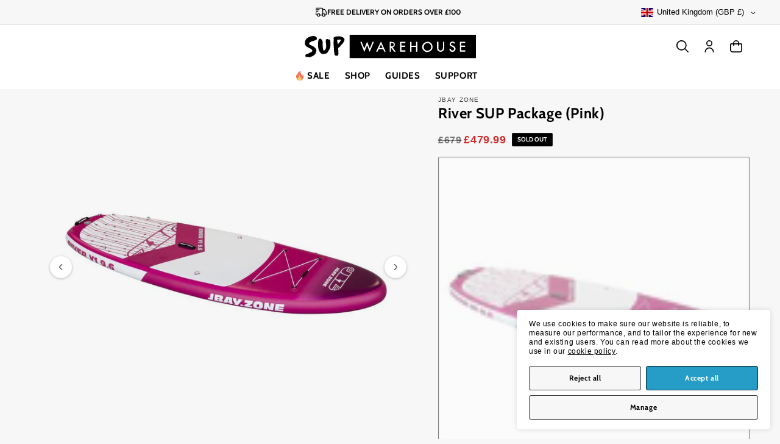

--- FILE ---
content_type: text/html; charset=utf-8
request_url: https://www.sup-warehouse.com/products/jbay-zone-river-sup-package-pink
body_size: 64818
content:
<!doctype html>
<html class="js" lang="en">
  <head>
    <meta charset="utf-8">
    <meta http-equiv="X-UA-Compatible" content="IE=edge">
    <meta name="viewport" content="width=device-width,initial-scale=1">
    <meta name="theme-color" content="">
    <link rel="canonical" href="https://www.sup-warehouse.com/products/jbay-zone-river-sup-package-pink"><link rel="icon" type="image/png" href="//www.sup-warehouse.com/cdn/shop/files/SUP-favicon-32x32-v2.png?crop=center&height=32&v=1624897673&width=32"><link rel="preconnect" href="https://fonts.shopifycdn.com" crossorigin><title>
      SUP Warehouse - JBay Zone - River SUP Package (Pink)
</title>

    
      <meta name="description" content="Practicing Stand Up Paddling in the quiet of the rivers, offers the fascinating possibility to see wild places by being carried away by the flow of water, obtaining a fantastic and fulfilling experience. For this reason, the new SUP JBAY.ZONE RIVER Y1 have been designed and built to have fun along a river both in a pea">
    

    

<meta property="og:site_name" content="SUP Warehouse">
<meta property="og:url" content="https://www.sup-warehouse.com/products/jbay-zone-river-sup-package-pink">
<meta property="og:title" content="SUP Warehouse - JBay Zone - River SUP Package (Pink)">
<meta property="og:type" content="product">
<meta property="og:description" content="Practicing Stand Up Paddling in the quiet of the rivers, offers the fascinating possibility to see wild places by being carried away by the flow of water, obtaining a fantastic and fulfilling experience. For this reason, the new SUP JBAY.ZONE RIVER Y1 have been designed and built to have fun along a river both in a pea"><meta property="og:image" content="http://www.sup-warehouse.com/cdn/shop/products/jbay-zone-river-sup-package-pink-1.jpg?v=1624631299">
  <meta property="og:image:secure_url" content="https://www.sup-warehouse.com/cdn/shop/products/jbay-zone-river-sup-package-pink-1.jpg?v=1624631299">
  <meta property="og:image:width" content="1000">
  <meta property="og:image:height" content="1000"><meta property="og:price:amount" content="479.99">
  <meta property="og:price:currency" content="GBP"><meta name="twitter:card" content="summary_large_image">
<meta name="twitter:title" content="SUP Warehouse - JBay Zone - River SUP Package (Pink)">
<meta name="twitter:description" content="Practicing Stand Up Paddling in the quiet of the rivers, offers the fascinating possibility to see wild places by being carried away by the flow of water, obtaining a fantastic and fulfilling experience. For this reason, the new SUP JBAY.ZONE RIVER Y1 have been designed and built to have fun along a river both in a pea">


    <script src="//www.sup-warehouse.com/cdn/shop/t/11/assets/constants.js?v=132983761750457495441740491304" defer="defer"></script>
    <script src="//www.sup-warehouse.com/cdn/shop/t/11/assets/pubsub.js?v=158357773527763999511740491305" defer="defer"></script>
    <script src="//www.sup-warehouse.com/cdn/shop/t/11/assets/global.js?v=153708005952704745311741080849" defer="defer"></script>
    <script src="//www.sup-warehouse.com/cdn/shop/t/11/assets/details-disclosure.js?v=13653116266235556501740491304" defer="defer"></script>
    <script src="//www.sup-warehouse.com/cdn/shop/t/11/assets/details-modal.js?v=25581673532751508451740491304" defer="defer"></script>
    <script src="//www.sup-warehouse.com/cdn/shop/t/11/assets/search-form.js?v=133129549252120666541740491305" defer="defer"></script><script>window.performance && window.performance.mark && window.performance.mark('shopify.content_for_header.start');</script><meta name="google-site-verification" content="JX8reOZvXJwYYPPIr6Wxhn_Gj_lYU21psEgLvhkjDSg">
<meta name="facebook-domain-verification" content="56tqe587m9cskpqcu4jgvdge54plzg">
<meta name="facebook-domain-verification" content="f0ju1bixpa3a79xfr6vtcjp2tw3g6b">
<meta id="shopify-digital-wallet" name="shopify-digital-wallet" content="/57935102124/digital_wallets/dialog">
<meta name="shopify-checkout-api-token" content="b4ffbb529733005e55f3861c21c7f097">
<meta id="in-context-paypal-metadata" data-shop-id="57935102124" data-venmo-supported="false" data-environment="production" data-locale="en_US" data-paypal-v4="true" data-currency="GBP">
<link rel="alternate" hreflang="x-default" href="https://www.sup-warehouse.com/products/jbay-zone-river-sup-package-pink">
<link rel="alternate" hreflang="en" href="https://www.sup-warehouse.com/products/jbay-zone-river-sup-package-pink">
<link rel="alternate" hreflang="de-DE" href="https://www.sup-warehouse.com/de-de/products/jbay-zone-river-sup-package-pink">
<link rel="alternate" type="application/json+oembed" href="https://www.sup-warehouse.com/products/jbay-zone-river-sup-package-pink.oembed">
<script async="async" src="/checkouts/internal/preloads.js?locale=en-GB"></script>
<link rel="preconnect" href="https://shop.app" crossorigin="anonymous">
<script async="async" src="https://shop.app/checkouts/internal/preloads.js?locale=en-GB&shop_id=57935102124" crossorigin="anonymous"></script>
<script id="apple-pay-shop-capabilities" type="application/json">{"shopId":57935102124,"countryCode":"GB","currencyCode":"GBP","merchantCapabilities":["supports3DS"],"merchantId":"gid:\/\/shopify\/Shop\/57935102124","merchantName":"SUP Warehouse","requiredBillingContactFields":["postalAddress","email","phone"],"requiredShippingContactFields":["postalAddress","email","phone"],"shippingType":"shipping","supportedNetworks":["visa","maestro","masterCard","amex","discover","elo"],"total":{"type":"pending","label":"SUP Warehouse","amount":"1.00"},"shopifyPaymentsEnabled":true,"supportsSubscriptions":true}</script>
<script id="shopify-features" type="application/json">{"accessToken":"b4ffbb529733005e55f3861c21c7f097","betas":["rich-media-storefront-analytics"],"domain":"www.sup-warehouse.com","predictiveSearch":true,"shopId":57935102124,"locale":"en"}</script>
<script>var Shopify = Shopify || {};
Shopify.shop = "supwarehouse.myshopify.com";
Shopify.locale = "en";
Shopify.currency = {"active":"GBP","rate":"1.0"};
Shopify.country = "GB";
Shopify.theme = {"name":"SUP Warehouse 15.2.0","id":177619173749,"schema_name":"Dawn","schema_version":"15.2.0","theme_store_id":null,"role":"main"};
Shopify.theme.handle = "null";
Shopify.theme.style = {"id":null,"handle":null};
Shopify.cdnHost = "www.sup-warehouse.com/cdn";
Shopify.routes = Shopify.routes || {};
Shopify.routes.root = "/";</script>
<script type="module">!function(o){(o.Shopify=o.Shopify||{}).modules=!0}(window);</script>
<script>!function(o){function n(){var o=[];function n(){o.push(Array.prototype.slice.apply(arguments))}return n.q=o,n}var t=o.Shopify=o.Shopify||{};t.loadFeatures=n(),t.autoloadFeatures=n()}(window);</script>
<script>
  window.ShopifyPay = window.ShopifyPay || {};
  window.ShopifyPay.apiHost = "shop.app\/pay";
  window.ShopifyPay.redirectState = null;
</script>
<script id="shop-js-analytics" type="application/json">{"pageType":"product"}</script>
<script defer="defer" async type="module" src="//www.sup-warehouse.com/cdn/shopifycloud/shop-js/modules/v2/client.init-shop-cart-sync_BT-GjEfc.en.esm.js"></script>
<script defer="defer" async type="module" src="//www.sup-warehouse.com/cdn/shopifycloud/shop-js/modules/v2/chunk.common_D58fp_Oc.esm.js"></script>
<script defer="defer" async type="module" src="//www.sup-warehouse.com/cdn/shopifycloud/shop-js/modules/v2/chunk.modal_xMitdFEc.esm.js"></script>
<script type="module">
  await import("//www.sup-warehouse.com/cdn/shopifycloud/shop-js/modules/v2/client.init-shop-cart-sync_BT-GjEfc.en.esm.js");
await import("//www.sup-warehouse.com/cdn/shopifycloud/shop-js/modules/v2/chunk.common_D58fp_Oc.esm.js");
await import("//www.sup-warehouse.com/cdn/shopifycloud/shop-js/modules/v2/chunk.modal_xMitdFEc.esm.js");

  window.Shopify.SignInWithShop?.initShopCartSync?.({"fedCMEnabled":true,"windoidEnabled":true});

</script>
<script>
  window.Shopify = window.Shopify || {};
  if (!window.Shopify.featureAssets) window.Shopify.featureAssets = {};
  window.Shopify.featureAssets['shop-js'] = {"shop-cart-sync":["modules/v2/client.shop-cart-sync_DZOKe7Ll.en.esm.js","modules/v2/chunk.common_D58fp_Oc.esm.js","modules/v2/chunk.modal_xMitdFEc.esm.js"],"init-fed-cm":["modules/v2/client.init-fed-cm_B6oLuCjv.en.esm.js","modules/v2/chunk.common_D58fp_Oc.esm.js","modules/v2/chunk.modal_xMitdFEc.esm.js"],"shop-cash-offers":["modules/v2/client.shop-cash-offers_D2sdYoxE.en.esm.js","modules/v2/chunk.common_D58fp_Oc.esm.js","modules/v2/chunk.modal_xMitdFEc.esm.js"],"shop-login-button":["modules/v2/client.shop-login-button_QeVjl5Y3.en.esm.js","modules/v2/chunk.common_D58fp_Oc.esm.js","modules/v2/chunk.modal_xMitdFEc.esm.js"],"pay-button":["modules/v2/client.pay-button_DXTOsIq6.en.esm.js","modules/v2/chunk.common_D58fp_Oc.esm.js","modules/v2/chunk.modal_xMitdFEc.esm.js"],"shop-button":["modules/v2/client.shop-button_DQZHx9pm.en.esm.js","modules/v2/chunk.common_D58fp_Oc.esm.js","modules/v2/chunk.modal_xMitdFEc.esm.js"],"avatar":["modules/v2/client.avatar_BTnouDA3.en.esm.js"],"init-windoid":["modules/v2/client.init-windoid_CR1B-cfM.en.esm.js","modules/v2/chunk.common_D58fp_Oc.esm.js","modules/v2/chunk.modal_xMitdFEc.esm.js"],"init-shop-for-new-customer-accounts":["modules/v2/client.init-shop-for-new-customer-accounts_C_vY_xzh.en.esm.js","modules/v2/client.shop-login-button_QeVjl5Y3.en.esm.js","modules/v2/chunk.common_D58fp_Oc.esm.js","modules/v2/chunk.modal_xMitdFEc.esm.js"],"init-shop-email-lookup-coordinator":["modules/v2/client.init-shop-email-lookup-coordinator_BI7n9ZSv.en.esm.js","modules/v2/chunk.common_D58fp_Oc.esm.js","modules/v2/chunk.modal_xMitdFEc.esm.js"],"init-shop-cart-sync":["modules/v2/client.init-shop-cart-sync_BT-GjEfc.en.esm.js","modules/v2/chunk.common_D58fp_Oc.esm.js","modules/v2/chunk.modal_xMitdFEc.esm.js"],"shop-toast-manager":["modules/v2/client.shop-toast-manager_DiYdP3xc.en.esm.js","modules/v2/chunk.common_D58fp_Oc.esm.js","modules/v2/chunk.modal_xMitdFEc.esm.js"],"init-customer-accounts":["modules/v2/client.init-customer-accounts_D9ZNqS-Q.en.esm.js","modules/v2/client.shop-login-button_QeVjl5Y3.en.esm.js","modules/v2/chunk.common_D58fp_Oc.esm.js","modules/v2/chunk.modal_xMitdFEc.esm.js"],"init-customer-accounts-sign-up":["modules/v2/client.init-customer-accounts-sign-up_iGw4briv.en.esm.js","modules/v2/client.shop-login-button_QeVjl5Y3.en.esm.js","modules/v2/chunk.common_D58fp_Oc.esm.js","modules/v2/chunk.modal_xMitdFEc.esm.js"],"shop-follow-button":["modules/v2/client.shop-follow-button_CqMgW2wH.en.esm.js","modules/v2/chunk.common_D58fp_Oc.esm.js","modules/v2/chunk.modal_xMitdFEc.esm.js"],"checkout-modal":["modules/v2/client.checkout-modal_xHeaAweL.en.esm.js","modules/v2/chunk.common_D58fp_Oc.esm.js","modules/v2/chunk.modal_xMitdFEc.esm.js"],"shop-login":["modules/v2/client.shop-login_D91U-Q7h.en.esm.js","modules/v2/chunk.common_D58fp_Oc.esm.js","modules/v2/chunk.modal_xMitdFEc.esm.js"],"lead-capture":["modules/v2/client.lead-capture_BJmE1dJe.en.esm.js","modules/v2/chunk.common_D58fp_Oc.esm.js","modules/v2/chunk.modal_xMitdFEc.esm.js"],"payment-terms":["modules/v2/client.payment-terms_Ci9AEqFq.en.esm.js","modules/v2/chunk.common_D58fp_Oc.esm.js","modules/v2/chunk.modal_xMitdFEc.esm.js"]};
</script>
<script>(function() {
  var isLoaded = false;
  function asyncLoad() {
    if (isLoaded) return;
    isLoaded = true;
    var urls = ["https:\/\/ecommplugins-scripts.trustpilot.com\/v2.1\/js\/header.min.js?settings=eyJrZXkiOiJQT3VBMzlveUN4Y2VxZHpTIiwicyI6InNrdSJ9\u0026v=2.5\u0026shop=supwarehouse.myshopify.com","https:\/\/ecommplugins-trustboxsettings.trustpilot.com\/supwarehouse.myshopify.com.js?settings=1680531106636\u0026shop=supwarehouse.myshopify.com"];
    for (var i = 0; i < urls.length; i++) {
      var s = document.createElement('script');
      s.type = 'text/javascript';
      s.async = true;
      s.src = urls[i];
      var x = document.getElementsByTagName('script')[0];
      x.parentNode.insertBefore(s, x);
    }
  };
  if(window.attachEvent) {
    window.attachEvent('onload', asyncLoad);
  } else {
    window.addEventListener('load', asyncLoad, false);
  }
})();</script>
<script id="__st">var __st={"a":57935102124,"offset":0,"reqid":"16d7ff7e-71a5-4f9c-9b98-5827ff5c7fae-1769413240","pageurl":"www.sup-warehouse.com\/products\/jbay-zone-river-sup-package-pink","u":"07c5387ecdee","p":"product","rtyp":"product","rid":6786545352876};</script>
<script>window.ShopifyPaypalV4VisibilityTracking = true;</script>
<script id="captcha-bootstrap">!function(){'use strict';const t='contact',e='account',n='new_comment',o=[[t,t],['blogs',n],['comments',n],[t,'customer']],c=[[e,'customer_login'],[e,'guest_login'],[e,'recover_customer_password'],[e,'create_customer']],r=t=>t.map((([t,e])=>`form[action*='/${t}']:not([data-nocaptcha='true']) input[name='form_type'][value='${e}']`)).join(','),a=t=>()=>t?[...document.querySelectorAll(t)].map((t=>t.form)):[];function s(){const t=[...o],e=r(t);return a(e)}const i='password',u='form_key',d=['recaptcha-v3-token','g-recaptcha-response','h-captcha-response',i],f=()=>{try{return window.sessionStorage}catch{return}},m='__shopify_v',_=t=>t.elements[u];function p(t,e,n=!1){try{const o=window.sessionStorage,c=JSON.parse(o.getItem(e)),{data:r}=function(t){const{data:e,action:n}=t;return t[m]||n?{data:e,action:n}:{data:t,action:n}}(c);for(const[e,n]of Object.entries(r))t.elements[e]&&(t.elements[e].value=n);n&&o.removeItem(e)}catch(o){console.error('form repopulation failed',{error:o})}}const l='form_type',E='cptcha';function T(t){t.dataset[E]=!0}const w=window,h=w.document,L='Shopify',v='ce_forms',y='captcha';let A=!1;((t,e)=>{const n=(g='f06e6c50-85a8-45c8-87d0-21a2b65856fe',I='https://cdn.shopify.com/shopifycloud/storefront-forms-hcaptcha/ce_storefront_forms_captcha_hcaptcha.v1.5.2.iife.js',D={infoText:'Protected by hCaptcha',privacyText:'Privacy',termsText:'Terms'},(t,e,n)=>{const o=w[L][v],c=o.bindForm;if(c)return c(t,g,e,D).then(n);var r;o.q.push([[t,g,e,D],n]),r=I,A||(h.body.append(Object.assign(h.createElement('script'),{id:'captcha-provider',async:!0,src:r})),A=!0)});var g,I,D;w[L]=w[L]||{},w[L][v]=w[L][v]||{},w[L][v].q=[],w[L][y]=w[L][y]||{},w[L][y].protect=function(t,e){n(t,void 0,e),T(t)},Object.freeze(w[L][y]),function(t,e,n,w,h,L){const[v,y,A,g]=function(t,e,n){const i=e?o:[],u=t?c:[],d=[...i,...u],f=r(d),m=r(i),_=r(d.filter((([t,e])=>n.includes(e))));return[a(f),a(m),a(_),s()]}(w,h,L),I=t=>{const e=t.target;return e instanceof HTMLFormElement?e:e&&e.form},D=t=>v().includes(t);t.addEventListener('submit',(t=>{const e=I(t);if(!e)return;const n=D(e)&&!e.dataset.hcaptchaBound&&!e.dataset.recaptchaBound,o=_(e),c=g().includes(e)&&(!o||!o.value);(n||c)&&t.preventDefault(),c&&!n&&(function(t){try{if(!f())return;!function(t){const e=f();if(!e)return;const n=_(t);if(!n)return;const o=n.value;o&&e.removeItem(o)}(t);const e=Array.from(Array(32),(()=>Math.random().toString(36)[2])).join('');!function(t,e){_(t)||t.append(Object.assign(document.createElement('input'),{type:'hidden',name:u})),t.elements[u].value=e}(t,e),function(t,e){const n=f();if(!n)return;const o=[...t.querySelectorAll(`input[type='${i}']`)].map((({name:t})=>t)),c=[...d,...o],r={};for(const[a,s]of new FormData(t).entries())c.includes(a)||(r[a]=s);n.setItem(e,JSON.stringify({[m]:1,action:t.action,data:r}))}(t,e)}catch(e){console.error('failed to persist form',e)}}(e),e.submit())}));const S=(t,e)=>{t&&!t.dataset[E]&&(n(t,e.some((e=>e===t))),T(t))};for(const o of['focusin','change'])t.addEventListener(o,(t=>{const e=I(t);D(e)&&S(e,y())}));const B=e.get('form_key'),M=e.get(l),P=B&&M;t.addEventListener('DOMContentLoaded',(()=>{const t=y();if(P)for(const e of t)e.elements[l].value===M&&p(e,B);[...new Set([...A(),...v().filter((t=>'true'===t.dataset.shopifyCaptcha))])].forEach((e=>S(e,t)))}))}(h,new URLSearchParams(w.location.search),n,t,e,['guest_login'])})(!0,!0)}();</script>
<script integrity="sha256-4kQ18oKyAcykRKYeNunJcIwy7WH5gtpwJnB7kiuLZ1E=" data-source-attribution="shopify.loadfeatures" defer="defer" src="//www.sup-warehouse.com/cdn/shopifycloud/storefront/assets/storefront/load_feature-a0a9edcb.js" crossorigin="anonymous"></script>
<script crossorigin="anonymous" defer="defer" src="//www.sup-warehouse.com/cdn/shopifycloud/storefront/assets/shopify_pay/storefront-65b4c6d7.js?v=20250812"></script>
<script data-source-attribution="shopify.dynamic_checkout.dynamic.init">var Shopify=Shopify||{};Shopify.PaymentButton=Shopify.PaymentButton||{isStorefrontPortableWallets:!0,init:function(){window.Shopify.PaymentButton.init=function(){};var t=document.createElement("script");t.src="https://www.sup-warehouse.com/cdn/shopifycloud/portable-wallets/latest/portable-wallets.en.js",t.type="module",document.head.appendChild(t)}};
</script>
<script data-source-attribution="shopify.dynamic_checkout.buyer_consent">
  function portableWalletsHideBuyerConsent(e){var t=document.getElementById("shopify-buyer-consent"),n=document.getElementById("shopify-subscription-policy-button");t&&n&&(t.classList.add("hidden"),t.setAttribute("aria-hidden","true"),n.removeEventListener("click",e))}function portableWalletsShowBuyerConsent(e){var t=document.getElementById("shopify-buyer-consent"),n=document.getElementById("shopify-subscription-policy-button");t&&n&&(t.classList.remove("hidden"),t.removeAttribute("aria-hidden"),n.addEventListener("click",e))}window.Shopify?.PaymentButton&&(window.Shopify.PaymentButton.hideBuyerConsent=portableWalletsHideBuyerConsent,window.Shopify.PaymentButton.showBuyerConsent=portableWalletsShowBuyerConsent);
</script>
<script>
  function portableWalletsCleanup(e){e&&e.src&&console.error("Failed to load portable wallets script "+e.src);var t=document.querySelectorAll("shopify-accelerated-checkout .shopify-payment-button__skeleton, shopify-accelerated-checkout-cart .wallet-cart-button__skeleton"),e=document.getElementById("shopify-buyer-consent");for(let e=0;e<t.length;e++)t[e].remove();e&&e.remove()}function portableWalletsNotLoadedAsModule(e){e instanceof ErrorEvent&&"string"==typeof e.message&&e.message.includes("import.meta")&&"string"==typeof e.filename&&e.filename.includes("portable-wallets")&&(window.removeEventListener("error",portableWalletsNotLoadedAsModule),window.Shopify.PaymentButton.failedToLoad=e,"loading"===document.readyState?document.addEventListener("DOMContentLoaded",window.Shopify.PaymentButton.init):window.Shopify.PaymentButton.init())}window.addEventListener("error",portableWalletsNotLoadedAsModule);
</script>

<script type="module" src="https://www.sup-warehouse.com/cdn/shopifycloud/portable-wallets/latest/portable-wallets.en.js" onError="portableWalletsCleanup(this)" crossorigin="anonymous"></script>
<script nomodule>
  document.addEventListener("DOMContentLoaded", portableWalletsCleanup);
</script>

<link id="shopify-accelerated-checkout-styles" rel="stylesheet" media="screen" href="https://www.sup-warehouse.com/cdn/shopifycloud/portable-wallets/latest/accelerated-checkout-backwards-compat.css" crossorigin="anonymous">
<style id="shopify-accelerated-checkout-cart">
        #shopify-buyer-consent {
  margin-top: 1em;
  display: inline-block;
  width: 100%;
}

#shopify-buyer-consent.hidden {
  display: none;
}

#shopify-subscription-policy-button {
  background: none;
  border: none;
  padding: 0;
  text-decoration: underline;
  font-size: inherit;
  cursor: pointer;
}

#shopify-subscription-policy-button::before {
  box-shadow: none;
}

      </style>
<script id="sections-script" data-sections="header" defer="defer" src="//www.sup-warehouse.com/cdn/shop/t/11/compiled_assets/scripts.js?v=10174"></script>
<script>window.performance && window.performance.mark && window.performance.mark('shopify.content_for_header.end');</script>


    <style data-shopify>
      
      
      
      
      @font-face {
  font-family: Cabin;
  font-weight: 700;
  font-style: normal;
  font-display: swap;
  src: url("//www.sup-warehouse.com/cdn/fonts/cabin/cabin_n7.255204a342bfdbc9ae2017bd4e6a90f8dbb2f561.woff2") format("woff2"),
       url("//www.sup-warehouse.com/cdn/fonts/cabin/cabin_n7.e2afa22a0d0f4b64da3569c990897429d40ff5c0.woff") format("woff");
}


      
        :root,
        .color-scheme-1 {
          --color-background: 247,247,247;
        
          --gradient-background: #f7f7f7;
        

        

        --color-foreground: 0,0,0;
        --color-background-contrast: 183,183,183;
        --color-shadow: 0,0,0;
        --color-button: 37,157,198;
        --color-button-hover: 35,133,169;
        --color-button-text: 255,255,255;
        --color-secondary-button: 247,247,247;
        --color-secondary-button-text: 0,0,0;
        --color-link: 0,0,0;
        --color-badge-foreground: 0,0,0;
        --color-badge-background: 247,247,247;
        --color-badge-border: 0,0,0;
        --payment-terms-background-color: rgb(247 247 247);
      }
      
        
        .color-scheme-2 {
          --color-background: 255,255,255;
        
          --gradient-background: #ffffff;
        

        

        --color-foreground: 0,0,0;
        --color-background-contrast: 191,191,191;
        --color-shadow: 0,0,0;
        --color-button: 37,157,198;
        --color-button-hover: 35,133,169;
        --color-button-text: 255,255,255;
        --color-secondary-button: 255,255,255;
        --color-secondary-button-text: 0,0,0;
        --color-link: 0,0,0;
        --color-badge-foreground: 0,0,0;
        --color-badge-background: 255,255,255;
        --color-badge-border: 0,0,0;
        --payment-terms-background-color: rgb(255 255 255);
      }
      
        
        .color-scheme-3 {
          --color-background: 0,0,0;
        
          --gradient-background: #000000;
        

        

        --color-foreground: 255,255,255;
        --color-background-contrast: 128,128,128;
        --color-shadow: 0,0,0;
        --color-button: 255,255,255;
        --color-button-hover: 228,228,228;
        --color-button-text: 0,0,0;
        --color-secondary-button: 0,0,0;
        --color-secondary-button-text: 255,255,255;
        --color-link: 255,255,255;
        --color-badge-foreground: 255,255,255;
        --color-badge-background: 0,0,0;
        --color-badge-border: 255,255,255;
        --payment-terms-background-color: rgb(0 0 0);
      }
      
        
        .color-scheme-4 {
          --color-background: 190,42,42;
        
          --gradient-background: #be2a2a;
        

        

        --color-foreground: 255,255,255;
        --color-background-contrast: 86,19,19;
        --color-shadow: 0,0,0;
        --color-button: 190,42,42;
        --color-button-hover: 18,18,18;
        --color-button-text: 0,0,0;
        --color-secondary-button: 190,42,42;
        --color-secondary-button-text: 255,255,255;
        --color-link: 255,255,255;
        --color-badge-foreground: 255,255,255;
        --color-badge-background: 190,42,42;
        --color-badge-border: 255,255,255;
        --payment-terms-background-color: rgb(190 42 42);
      }
      
        
        .color-scheme-5 {
          --color-background: 247,247,247;
        
          --gradient-background: #f7f7f7;
        

        

        --color-foreground: 0,0,0;
        --color-background-contrast: 183,183,183;
        --color-shadow: 0,0,0;
        --color-button: 255,255,255;
        --color-button-hover: 18,18,18;
        --color-button-text: 0,0,0;
        --color-secondary-button: 247,247,247;
        --color-secondary-button-text: 255,255,255;
        --color-link: 255,255,255;
        --color-badge-foreground: 0,0,0;
        --color-badge-background: 247,247,247;
        --color-badge-border: 0,0,0;
        --payment-terms-background-color: rgb(247 247 247);
      }
      
        
        .color-scheme-ab106688-7a52-4bb6-b812-8509c00ac6f7 {
          --color-background: 247,247,247;
        
          --gradient-background: #f7f7f7;
        

        

        --color-foreground: 255,255,255;
        --color-background-contrast: 183,183,183;
        --color-shadow: 0,0,0;
        --color-button: 255,255,255;
        --color-button-hover: 18,18,18;
        --color-button-text: 255,255,255;
        --color-secondary-button: 247,247,247;
        --color-secondary-button-text: 0,0,0;
        --color-link: 0,0,0;
        --color-badge-foreground: 255,255,255;
        --color-badge-background: 247,247,247;
        --color-badge-border: 255,255,255;
        --payment-terms-background-color: rgb(247 247 247);
      }
      

      body, .color-scheme-1, .color-scheme-2, .color-scheme-3, .color-scheme-4, .color-scheme-5, .color-scheme-ab106688-7a52-4bb6-b812-8509c00ac6f7 {
        color: rgba(var(--color-foreground), 0.75);
        background-color: rgb(var(--color-background));
      }

      :root {
        --font-body-family: Helvetica, Arial, sans-serif;
        --font-body-style: normal;
        --font-body-weight: 400;
        --font-body-weight-bold: 700;

        --font-heading-family: Cabin, sans-serif;
        --font-heading-style: normal;
        --font-heading-weight: 700;

        --font-body-scale: 1.0;
        --font-heading-scale: 1.0;

        --media-padding: px;
        --media-border-opacity: 0.0;
        --media-border-width: 0px;
        --media-radius: 0px;
        --media-shadow-opacity: 0.0;
        --media-shadow-horizontal-offset: 0px;
        --media-shadow-vertical-offset: 0px;
        --media-shadow-blur-radius: 5px;
        --media-shadow-visible: 0;

        --page-width: 140rem;
        --page-width-margin: 0rem;

        --product-card-image-padding: 0.0rem;
        --product-card-corner-radius: 0.0rem;
        --product-card-text-alignment: center;
        --product-card-border-width: 0.0rem;
        --product-card-border-opacity: 0.25;
        --product-card-shadow-opacity: 0.05;
        --product-card-shadow-visible: 1;
        --product-card-shadow-horizontal-offset: 0.0rem;
        --product-card-shadow-vertical-offset: 0.2rem;
        --product-card-shadow-blur-radius: 0.5rem;

        --collection-card-image-padding: 0.0rem;
        --collection-card-corner-radius: 0.0rem;
        --collection-card-text-alignment: center;
        --collection-card-border-width: 0.0rem;
        --collection-card-border-opacity: 0.25;
        --collection-card-shadow-opacity: 0.05;
        --collection-card-shadow-visible: 1;
        --collection-card-shadow-horizontal-offset: 0.0rem;
        --collection-card-shadow-vertical-offset: 0.2rem;
        --collection-card-shadow-blur-radius: 0.5rem;

        --blog-card-image-padding: 0.0rem;
        --blog-card-corner-radius: 0.0rem;
        --blog-card-text-alignment: center;
        --blog-card-border-width: 0.0rem;
        --blog-card-border-opacity: 0.25;
        --blog-card-shadow-opacity: 0.05;
        --blog-card-shadow-visible: 1;
        --blog-card-shadow-horizontal-offset: 0.0rem;
        --blog-card-shadow-vertical-offset: 0.2rem;
        --blog-card-shadow-blur-radius: 0.5rem;

        --badge-corner-radius: 0.2rem;

        --popup-border-width: 1px;
        --popup-border-opacity: 0.25;
        --popup-corner-radius: 0px;
        --popup-shadow-opacity: 0.05;
        --popup-shadow-horizontal-offset: 0px;
        --popup-shadow-vertical-offset: 2px;
        --popup-shadow-blur-radius: 5px;

        --drawer-border-width: 0px;
        --drawer-border-opacity: 0.0;
        --drawer-shadow-opacity: 0.0;
        --drawer-shadow-horizontal-offset: 0px;
        --drawer-shadow-vertical-offset: 4px;
        --drawer-shadow-blur-radius: 5px;

        --spacing-sections-desktop: 0px;
        --spacing-sections-mobile: 0px;

        --grid-desktop-vertical-spacing: 8px;
        --grid-desktop-horizontal-spacing: 8px;
        --grid-mobile-vertical-spacing: 4px;
        --grid-mobile-horizontal-spacing: 4px;

        --text-boxes-border-opacity: 0.1;
        --text-boxes-border-width: 0px;
        --text-boxes-radius: 0px;
        --text-boxes-shadow-opacity: 0.0;
        --text-boxes-shadow-visible: 0;
        --text-boxes-shadow-horizontal-offset: 0px;
        --text-boxes-shadow-vertical-offset: 4px;
        --text-boxes-shadow-blur-radius: 5px;

        --buttons-radius: 2px;
        --buttons-radius-outset: 3px;
        --buttons-border-width: 1px;
        --buttons-border-opacity: 1.0;
        --buttons-shadow-opacity: 0.0;
        --buttons-shadow-visible: 0;
        --buttons-shadow-horizontal-offset: 0px;
        --buttons-shadow-vertical-offset: 4px;
        --buttons-shadow-blur-radius: 5px;
        --buttons-border-offset: 0.3px;

        --inputs-radius: 2px;
        --inputs-border-width: 1px;
        --inputs-border-opacity: 1.0;
        --inputs-shadow-opacity: 0.05;
        --inputs-shadow-horizontal-offset: 0px;
        --inputs-margin-offset: 2px;
        --inputs-shadow-vertical-offset: 2px;
        --inputs-shadow-blur-radius: 5px;
        --inputs-radius-outset: 3px;

        --variant-pills-background: 255, 255, 255;
        --variant-pills-radius: 2px;
        --variant-pills-border-width: 1px;
        --variant-pills-border-opacity: 0.25;
        --variant-pills-shadow-opacity: 0.0;
        --variant-pills-shadow-horizontal-offset: 0px;
        --variant-pills-shadow-vertical-offset: 2px;
        --variant-pills-shadow-blur-radius: 5px;
      }

      *,
      *::before,
      *::after {
        box-sizing: inherit;
      }

      html {
        box-sizing: border-box;
        font-size: calc(var(--font-body-scale) * 62.5%);
        height: 100%;
        scroll-behavior: smooth;
      }

      body {
        display: grid;
        grid-template-rows: auto auto 1fr auto;
        grid-template-columns: 100%;
        min-height: 100%;
        margin: 0;
        font-size: 1.4rem;
        letter-spacing: 0.04em;
        line-height: calc(1 + 0.3 / var(--font-body-scale));
        font-family: var(--font-body-family);
        font-style: var(--font-body-style);
        font-weight: var(--font-body-weight);
        text-wrap: pretty;
      }

      @media screen and (min-width: 750px) {
        body {
          font-size: 1.5rem;
        }
      }
    </style>

    <link href="//www.sup-warehouse.com/cdn/shop/t/11/assets/base.css?v=143701840401160928101751014942" rel="stylesheet" type="text/css" media="all" />
    <link rel="stylesheet" href="//www.sup-warehouse.com/cdn/shop/t/11/assets/component-cart-items.css?v=13463739032812924891743787345" media="print" onload="this.media='all'"><link href="//www.sup-warehouse.com/cdn/shop/t/11/assets/component-cart-drawer.css?v=129303844504541115171744492829" rel="stylesheet" type="text/css" media="all" />
      <link href="//www.sup-warehouse.com/cdn/shop/t/11/assets/component-cart.css?v=75928720766975107361743675270" rel="stylesheet" type="text/css" media="all" />
      <link href="//www.sup-warehouse.com/cdn/shop/t/11/assets/component-totals.css?v=15906652033866631521740491304" rel="stylesheet" type="text/css" media="all" />
      <link href="//www.sup-warehouse.com/cdn/shop/t/11/assets/component-price.css?v=160189342514761811771740673475" rel="stylesheet" type="text/css" media="all" />
      <link href="//www.sup-warehouse.com/cdn/shop/t/11/assets/component-discounts.css?v=525699094015728551743675266" rel="stylesheet" type="text/css" media="all" />

      <link rel="preload" as="font" href="//www.sup-warehouse.com/cdn/fonts/cabin/cabin_n7.255204a342bfdbc9ae2017bd4e6a90f8dbb2f561.woff2" type="font/woff2" crossorigin>
      
<link href="//www.sup-warehouse.com/cdn/shop/t/11/assets/component-localization-form.css?v=59115142218042413111740497634" rel="stylesheet" type="text/css" media="all" />
      <script src="//www.sup-warehouse.com/cdn/shop/t/11/assets/localization-form.js?v=144176611646395275351740491305" defer="defer"></script><link
        rel="stylesheet"
        href="//www.sup-warehouse.com/cdn/shop/t/11/assets/component-predictive-search.css?v=71720075711356846751740491303"
        media="print"
        onload="this.media='all'"
      ><script>
      if (Shopify.designMode) {
        document.documentElement.classList.add('shopify-design-mode');
      }
    </script><div id="shopify-section-cookie-banner" class="shopify-section"><script>
  (function() {
    const originalGtag = window.gtag || function() {
      (window.dataLayer = window.dataLayer || []).push(arguments);
    };
    window.gtag = function() {
      const args = Array.prototype.slice.call(arguments);
      const command = args[0];
      if (command === 'consent') {
        if (window.isOurScript) {
          originalGtag.apply(this, args);
        } else {
          // console.warn('Blocked gtag consent call from other script:', args);
        }
      } else {
        originalGtag.apply(this, args);
      }
    };
  })();

  const setPreferenceCookie = (name, value, days) => {
    document.cookie = `${name}=${value};expires=${new Date(Date.now() + days * 864e5).toUTCString()};path=/`;
  };
  const getPreferenceCookie = name => document.cookie.split('; ').reduce((acc, cookie) => (acc[cookie.split('=')[0]] = cookie.split('=')[1], acc), {})[name] || null;

  (async () => {
    const p = new URLSearchParams(location.search);
    const campaign =
      p.get('campaign') ||
      (p.getAll('utm_campaign').find(x => x && x.includes('$')) || p.get('utm_campaign')) ||
      p.get('ad');

    if (!campaign) return;

    const existing = decodeURIComponent((document.cookie.match(/campaign_name=([^;]+)/) || [])[1] || '');
    if (!existing.includes('$')) {
      document.cookie = `campaign_name=${encodeURIComponent(campaign)}; path=/; max-age=2592000`;
    }

    const term = p.get('utm_term') || '';
    const matchType = p.get('mt') || '';
    const adGroup = p.get('adg') || '';

    const desired = {
      '__Campaign': String(campaign),
      '__Term': String(term),
      '__Match_Type': String(matchType),
      '__Ad_Group': String(adGroup),
    };

    const getCart = () => fetch(`/cart.js?ts=${Date.now()}`).then(r => r.json());

    const setAttrs = async attrs => {
      const res = await fetch('/cart/update.js', {
        method: 'POST',
        headers: {'Content-Type': 'application/json', 'Accept': 'application/json'},
        body: JSON.stringify({ attributes: attrs }),
      });
      if (!res.ok) {
        const text = await res.text().catch(()=>'');
        throw new Error(`update failed ${res.status}: ${text}`);
      }
      return res.json();
    };

    try {
      const cart = await getCart();
      const current = cart.attributes || {};
      const diff = Object.keys(desired).some(k => (current[k] ?? '') !== desired[k]);
      if (!diff) return;
      const updated = await setAttrs(desired);
      const verify = await getCart();
      const ok = Object.keys(desired).every(k => (verify.attributes?.[k] ?? '') === desired[k]);
      if (!ok) {
        await setAttrs(desired);
      }
    } catch (e) {
      console.warn('Campaign attribute set error:', e);
    }
  })();
  
  window.dataLayer = window.dataLayer || [];
  window.isOurScript = true;
  gtag('consent', 'default', {
    'ad_user_data': 'denied',
    'ad_personalization': 'denied',
    'ad_storage': 'denied',
    'analytics_storage': 'denied',
    'security_storage': 'denied',
    'wait_for_update': 500,
  });
  window.isOurScript = false;
  (function() {
    var script = document.createElement('script');
    script.async = true;
    script.src = 'https://www.googletagmanager.com/gtag/js?id=G-5J559VJ5XT';
    document.head.appendChild(script);
  })();
  gtag('js', new Date());
  gtag('config', 'GT-T9W77L4', { 'send_page_view': false });
  gtag('config', 'G-5J559VJ5XT', { 'send_page_view': false });

  let consentCaptured = false;
  window.Shopify.loadFeatures(
   [
     {
       name: 'consent-tracking-api',
       version: '0.1',
     },
   ],
   error => {
     if (error) {
     }
    window.Shopify.customerPrivacy.setTrackingConsent(
      {
        "analytics": false,
        "marketing": false,
        "preferences": true,
        "sale_of_data": false
      },
      () => {
        consentCaptured = true;
      }
    );
   },
  );

  function updateConsent(preferences) {
    if (preferences) {
      window.isOurScript = true;
      gtag('consent', 'update', {
        'ad_user_data': preferences.purposes[5] ? 'granted' : 'denied',
        'ad_personalization': preferences.purposes[5] ? 'granted' : 'denied',
        'ad_storage': preferences.purposes[5] ? 'granted' : 'denied',
        'analytics_storage': preferences.purposes[4] ? 'granted' : 'denied',
        'security_storage': preferences.purposes[4] ? 'granted' : 'denied',
      });
      gtag('config', 'GT-T9W77L4');
      gtag('config', 'G-5J559VJ5XT');
      gtag('event', 'consent');
      if (preferences.purposes[4]) {
        gtag('event', 'page_view');
      }
      window.isOurScript = false;
      (function checkConsentAPI() {
        if (consentCaptured) {
          window.Shopify.customerPrivacy.setTrackingConsent(
            {
              "analytics": preferences.purposes[4] ? true : false,
              "marketing": preferences.purposes[5] ? true : false,
              "preferences": preferences.purposes[1] ? true : false
            }
          );
        } else {
          setTimeout(checkConsentAPI, 100);
        }
      })();
    }
    document.querySelectorAll('#nl-cookie-banner, #nl-overlay, #nl-details-popup').forEach(el => el.remove());
    document.body.classList.remove('overflow-hidden');
  }

    if (window.gtagJsLoaded) {
      consentUpdate();
    } else {
      var interval = setInterval(function() {
        if (window.gtagJsLoaded) {
          clearInterval(interval);
          consentUpdate();
        }
      }, 100);
    }

  const hasConsent = () => getPreferenceCookie('userConsent') !== null;

  document.addEventListener('DOMContentLoaded', function() {
    if (!hasConsent()) {
      document.getElementById('nl-cookie-banner').classList.remove('hidden');
    } else {
      document.querySelectorAll('#nl-cookie-banner, #nl-overlay, #nl-details-popup').forEach(el => el.remove());
      const preferences = JSON.parse(getPreferenceCookie('userConsent'));
      updateConsent(preferences);
    }
  
    if (!hasConsent()) {
      document.getElementById('nl-details-btn').addEventListener('click', function() {
        document.getElementById('nl-details-popup').classList.remove('hidden');
        document.getElementById('nl-overlay').classList.remove('hidden');
        document.body.classList.add('overflow-hidden');
      });
      
      document.getElementById('nl-close-popup').addEventListener('click', function() {
        document.getElementById('nl-details-popup').classList.add('hidden');
        document.getElementById('nl-overlay').classList.add('hidden');
        document.body.classList.remove('overflow-hidden');
      });
    
      document.querySelectorAll('.nl-toggle-btn').forEach(button => {
        button.addEventListener('click', function() {
          const target = document.getElementById(button.getAttribute('data-target'));
          if (target.style.maxHeight) {
            target.removeAttribute('style');
            button.classList.remove('nl-description-open');
            button.querySelector('.nl-toggle-text').textContent = 'See description';
          } else {
            target.style.maxHeight = target.scrollHeight + "px";
            button.classList.add('nl-description-open');
            button.querySelector('.nl-toggle-text').textContent = 'Hide description';
          }
        });
      });
    
      document.querySelectorAll('.nl-toggle-switch:not(#nl-toggle-necessary)').forEach(button => {
        button.addEventListener('click', () => button.classList.toggle('nl-toggle-checked'));
      });
    
      document.querySelectorAll('#nl-full-cookie-policy-btn, #nl-cookie-policy-toggle-button').forEach(button => {
        button.addEventListener('click', function() {
          document.querySelector('.nl-popup-content').classList.add('hidden');
          document.getElementById('nl-details-popup').style.padding = '1.6rem 0';
          document.getElementById('iub-pp-container').style.display = 'block';
          document.getElementById('nl-close-cookie-policy').classList.remove('hidden');
        });
      });
    
      document.getElementById('nl-close-cookie-policy').addEventListener('click', function() {
        document.getElementById('nl-close-cookie-policy').classList.add('hidden');
        document.getElementById('iub-pp-container').removeAttribute('style');
        document.getElementById('nl-details-popup').removeAttribute('style');
        document.querySelector('.nl-popup-content').classList.remove('hidden');
      });
    
      document.querySelectorAll('.nl-accept-button').forEach(button => button.addEventListener('click', () => {
        const preferences = { purposes: { 1: true, 2: true, 3: true, 4: true, 5: true } };
        setPreferenceCookie('userConsent', JSON.stringify(preferences), 365);
        updateConsent(preferences);
      }));
      
      document.querySelectorAll('.nl-reject-button').forEach(button => button.addEventListener('click', () => {
        const preferences = { purposes: { 1: false, 2: false, 3: false, 4: false, 5: false } };
        setPreferenceCookie('userConsent', JSON.stringify(preferences), 365);
        updateConsent(preferences);
      }));
    
      document.getElementById('nl-save-button').addEventListener('click', function() {
        const preferences = {
          purposes: {
            1: document.querySelector('#nl-toggle-necessary').classList.contains('nl-toggle-checked'),
            2: document.querySelector('#nl-toggle-functionality').classList.contains('nl-toggle-checked'),
            3: document.querySelector('#nl-toggle-experience').classList.contains('nl-toggle-checked'),
            4: document.querySelector('#nl-toggle-measurement').classList.contains('nl-toggle-checked'),
            5: document.querySelector('#nl-toggle-marketing').classList.contains('nl-toggle-checked')
          }
        };
        setPreferenceCookie('userConsent', JSON.stringify(preferences), 365);
        updateConsent(preferences);
      });
    }
  });
</script>

<style>
  .nl-cookie-banner-container {
    background-color: #fff;
    color: #000;
    padding: 1.6rem 2rem;
    border-radius: 5px;
    position: fixed;
    bottom: 1.6rem;
    right: 1.6rem;
    max-width: min(41.6rem, calc(100% - 3.2rem));
    box-shadow: 0 0 0.8rem #0002;
    font-family: Arial, sans-serif;
    z-index: 1000;
    transform: translateY(100vh);
    opacity: 0;
    transition: var(--duration-medium) ease allow-discrete;
    transition-property: transform opacity display overlay;
  }

  @media screen and (max-width: 499px) {
    .nl-cookie-banner-container {
      bottom: 0;
      right: 0;
      max-width: 100%;
      border-radius: 0;
      padding: 1.6rem;
    }

    .nl-consent-buttons > .nl-cookie-button {
      flex: 1;
    }
  }

  .nl-cookie-banner-container:not(.hidden) {
    transform: translateY(0);
    opacity: 1;
    @starting-style {
      transform: translateY(100vh);
      opacity: 0;
    }
  }

  .nl-cookie-banner-text {
    margin: 0 0 1.6rem;
    font-size: 1.2rem;
    color: #000;
  }

  .nl-cookie-banner-text > a {
    font-size: 1.2rem;
  }

  .nl-cookie-banner-buttons {
    display: grid;
    align-items: center;
    grid-template-columns: 1fr 1fr;
    gap: 0.8rem;
  }

  .nl-cookie-button {
    padding: 0.8rem 1.6rem;
    border: 0.1rem solid rgba(var(--color-foreground), .75);
    border-radius: 0.4rem;
    cursor: pointer;
    font-size: 1.2rem;
    font-weight: 700;
    text-transform: unset;
    min-width: min(12.8rem, 100%);
    min-height: 4rem;
  }

  .nl-reject-button:hover,
  .nl-details-button:hover,
  .nl-cookie-policy-button:hover {
    color: rgb(var(--color-button-text))!important;
  }


  .nl-details-button {
    grid-column: span 2;
  }

  .nl-overlay {
    position: fixed;
    top: 0;
    left: 0;
    width: 100%;
    height: 100%;
    background-color: #0009;
    z-index: 1999;
    opacity: 0;
    transition: var(--duration-default) ease allow-discrete;
    transition-property: opacity display overlay;
  }

  .nl-overlay:not(.hidden) {
    display: block;
    opacity: 1;
    @starting-style {
      opacity: 0;
    }
  }

  .nl-popup-container {
    position: fixed;
    top: 50%;
    left: 50%;
    transform: translate(-50%, -50%);
    background-color: #fff;
    border-radius: 5px;
    box-shadow: 0 0 0.8rem #0002;
    z-index: 2000;
    padding: 1.6rem 2.4rem;
    max-width: 83.2rem;
    width: 96%;
    max-height: min(102.4rem, 75vh);
    overflow-y: auto;
    --section-vertical-spacing: 1.6rem;
    opacity: 0;
    transition: opacity var(--duration-default) ease allow-discrete;
    transition-property: opacity display overlay;
    scrollbar-width: thin;
    scrollbar-color: #ccc #f1f1f1;
  }

  .nl-popup-container:not(.hidden) {
    opacity: 1;
    @starting-style {
      opacity: 0;
    }
  }

  .nl-popup-container::-webkit-scrollbar {
    width: 10px;
  }

  .nl-popup-container::-webkit-scrollbar-track {
    background-color: #f1f1f1;
    border-radius: 10px;
  }
  
  .nl-popup-container::-webkit-scrollbar-thumb {
    background-color: #ccc;
    border-radius: 10px;
  }
  
  .nl-popup-container::-webkit-scrollbar-thumb:hover {
    background-color: #aaa;
  }

  .nl-popup-container .v-stack {
    grid-template-columns: minmax(0, 1fr);
    align-content: start;
    display: grid;
  }

  .nl-popup-container .section-spacing {
    margin-block-start: var(--section-vertical-spacing);
    margin-block-end: var(--section-vertical-spacing);
  }

  .nl-popup-content {
    position: relative;
    font-family: Arial, sans-serif;
    color: #333;
  }

  .nl-popup-content * {
    margin: 0;
  }

  .nl-popup-content .text-xxl {
    font-size: 3.2rem;
  }

  .nl-popup-content .text-xl {
    font-size: 2.2rem;
  }

  .nl-popup-content .text-xs {
    font-size: 1.4rem;
  }

  .nl-popup-close {
    display: grid;
    position: absolute;
    top: 0;
    left: 0;
    cursor: pointer;
    padding: 0.8rem;
    color: #5c5c5c;
    border: 1px solid #ccc;
    border-radius: 5px;
    background: transparent;
  }

  .nl-popup-close:hover {
    border-color: #333;
  }

  .nl-popup-close .icon-close {
    width: 16px;
    height: 16px;
  }

  .nl-consent-buttons {
    display: flex;
    flex-wrap: wrap;
    justify-content: end;
    gap: 0.8rem;
  }

  .nl-section-spacer {
    margin: 1.6rem 0;
  }

  .nl-cookie-option {
    display: grid;
    align-items: center;
    grid-template-columns: 1fr auto auto;
    gap: 0.8rem;
    padding-top: 0.8rem;
  }

  .nl-toggle-btn {
    display: flex;
    align-items: center;
    margin-right: 1.2rem;
    font-size: 1.2rem;
    color: #5c5c5c;
    background: transparent;
    border: none;
    padding: 0;
    cursor: pointer;
  }

  .nl-toggle-btn:hover {
    color: #111;
  }

  .nl-toggle-icon {
    display: grid;
    margin-left: 0.4rem;
  }

  .nl-toggle-btn .icon {
    width: 8px;
    transition: transform var(--duration-default);
  }

  .nl-description-open .icon {
    transform: rotate(180deg);
  }

  .nl-description {
    grid-column: span 3;
    grid-row: 2;
  }

  .nl-toggle-switch {
    background-color: #dcdcdc;
    box-shadow: inset 0 0 0.2rem #0004;
    width: 4.8rem;
    height: 2.4rem;
    border-radius: 25vw;
    border: none;
    cursor: pointer;
    position: relative;
    transition: background-color var(--duration-default) ease;
  }

  .nl-toggle-switch:disabled {
    cursor: default;
  }

  .nl-toggle-switch:not(.nl-toggle-checked):hover {
    background-color: #bababa;
  }

  .nl-toggle-switch.nl-toggle-checked {
    background-color: #73ce60;
  }

  .nl-toggle-switch-icon {
    position: absolute;
    left: 0.2rem;
    top: 50%;
    transform: translateY(-50%);
    width: 2rem;
    height: 2rem;
    border-radius: 50%;
    background-color: #fff;
    transition: left var(--duration-default) ease;
  }

  .nl-toggle-switch-icon:before {
    content: url("[data-uri]");
    width: 1.6rem;
    height: 1.6rem;
    position: absolute;
    top: 50%;
    left: 50%;
    transform: translate(-50%, -50%);
  }
  
  .nl-toggle-switch.nl-toggle-checked .nl-toggle-switch-icon {
    left: 2.6rem;
  }

  .nl-toggle-switch.nl-toggle-checked .nl-toggle-switch-icon:before {
    content: url("[data-uri]");
  }

  .nl-cookie-policy-button {
    border-radius: 5px;
    border: 0.1rem solid rgba(var(--color-foreground), .75);
    font-weight: 700;
    justify-self: end;
    margin-bottom: 1.6rem;
    margin-left: 4.2rem;
    padding: 0.8rem 1.6rem!important;
    min-height: 3.4rem;
    text-transform: unset;
  }

  .nl-save-button {
    font-size: 1.6rem;
    font-weight: 700;
    border-radius: 5px;
    text-transform: unset;
  }

  .nl-description {
    max-height: 0;
    overflow: hidden;
    transition: max-height var(--duration-default) ease-in-out;
  }

  #nl-close-cookie-policy {
    top: 1.6rem;
    left: 2.4rem;
    font-size: 1.2rem;
    font-family: Arial, sans-serif;
    width: 8rem;
  }

  #nl-close-cookie-policy > span {
    position: absolute;
    right: 1.3rem;
    top: 50%;
    transform: translateY(-50%);
  }

  @media screen and (max-width: 359px) {
    .nl-cookie-option {
      grid-template-columns: 1fr auto;
    }

    .nl-toggle-btn {
      grid-row: 2;
    }

    .nl-description {
      grid-column: span 2;
      grid-row: 3;
    }

    .nl-toggle-switch {
      grid-row: span 2;
    }
  }

  
    #iub-pp-container {
      display: none;
    }
  
</style>

<div id="nl-cookie-banner" class="nl-cookie-banner-container hidden">
  <p class="nl-cookie-banner-text">
    We use cookies to make sure our website is reliable, to measure our performance, and to tailor the experience for new and existing users. You can read more about the cookies we use in our
    <a href="/pages/cookie-policy" id="nl-cookie-policy-link" class="link">cookie policy</a>.
  </p>
  <div class="nl-cookie-banner-buttons">
    <button id="nl-reject-btn" class="nl-cookie-button nl-reject-button button button--tertiary">Reject all</button>
    <button id="nl-accept-btn" class="nl-cookie-button nl-accept-button button">Accept all</button>
    <button id="nl-details-btn" class="nl-cookie-button nl-details-button button button--tertiary">Manage</button>
  </div>
</div>

<div id="nl-overlay" class="nl-overlay hidden"></div>
<div id="nl-details-popup" class="nl-popup-container hidden">
  <div class="nl-popup-content v-stack">
    <button id="nl-close-popup" class="nl-popup-close"><svg xmlns="http://www.w3.org/2000/svg" viewBox="0 0 24 24" class="icon icon-close"><path fill="currentColor" d="M18 6a1 1 0 0 0-1.414 0L12 10.586 7.414 6A1 1 0 0 0 6 6a1 1 0 0 0 0 1.414L10.586 12 6 16.586A1 1 0 0 0 6 18a1 1 0 0 0 1.414 0L12 13.414 16.586 18A1 1 0 0 0 18 18a1 1 0 0 0 0-1.414L13.414 12 18 7.414A1 1 0 0 0 18 6Z"/></svg>
</button>
    
    <button id="nl-full-cookie-policy-btn" class="nl-cookie-policy-button button button--tertiary">See full cookie policy</button>

    <p class="text-xxl"><b>Your Privacy Choices</b></p>
    <p class="text-xs section-spacing">In this panel you can express some preferences related to the processing of your personal information. You may review and change expressed choices at any time by resurfacing this panel via the provided link. To deny your consent to the specific processing activities described below, switch the toggles to off or use the “Reject all” button and confirm you want to save your choices.</p>

    <div class="nl-consent-buttons">
      <button id="nl-reject-all-popup" class="nl-cookie-button nl-reject-button button button--tertiary">Reject all</button>
      <button id="nl-accept-all-popup" class="nl-cookie-button nl-accept-button button">Accept all</button>
    </div>

    <hr class="nl-section-spacer">

    <p class="text-xl"><b>Your consent preferences for tracking technologies</b></p>
    <p class="text-xs section-spacing">The options provided in this section allow you to customize your consent preferences for any tracking technology used for the purposes described below. To learn more about how these trackers help us and how they work, refer to the <span id="nl-cookie-policy-toggle-button" class="link">cookie policy</span>. Please be aware that denying consent for a particular purpose may make related features unavailable.</p>

    <hr class="nl-section-spacer">
    
    <div class="nl-cookie-settings">
      <div class="nl-cookie-option">
        <span><b>Necessary</b></span>
        <button class="nl-toggle-btn" data-target="necessary-description"><span class="nl-toggle-text">See description</span><span class="nl-toggle-icon"><svg xmlns="http://www.w3.org/2000/svg" class="icon icon-caret" viewBox="0 0 24 24"><path fill="currentColor" fill-rule="evenodd" d="M 2.375 7.75 a 1.25 1.25 90 0 1 1.75 0 L 12 15.5 l 7.875 -7.875 a 1.25 1.25 90 1 1 1.75 1.75 l -7.875 7.875 a 2.5 2.5 90 0 1 -3.5 0 L 2.375 9.5 a 1.25 1.25 90 0 1 0 -1.75" clip-rule="evenodd"/></svg></span></button>
        <div id="necessary-description" class="nl-description text-xs">These trackers are used for activities that are strictly necessary to operate or deliver the service you requested from us and, therefore, do not require you to consent.</div>
        <button disabled class="nl-toggle-switch nl-toggle-checked" id="nl-toggle-necessary"><span class="nl-toggle-switch-icon"></span></button>
      </div>
      <hr class="nl-section-spacer">
      <div class="nl-cookie-option">
        <span><b>Functionality</b></span>
        <button class="nl-toggle-btn" data-target="functionality-description"><span class="nl-toggle-text">See description</span><span class="nl-toggle-icon"><svg xmlns="http://www.w3.org/2000/svg" class="icon icon-caret" viewBox="0 0 24 24"><path fill="currentColor" fill-rule="evenodd" d="M 2.375 7.75 a 1.25 1.25 90 0 1 1.75 0 L 12 15.5 l 7.875 -7.875 a 1.25 1.25 90 1 1 1.75 1.75 l -7.875 7.875 a 2.5 2.5 90 0 1 -3.5 0 L 2.375 9.5 a 1.25 1.25 90 0 1 0 -1.75" clip-rule="evenodd"/></svg></span></button>
        <div id="functionality-description" class="nl-description text-xs">These trackers enable basic interactions and functionalities that allow you to access selected features of our service and facilitate your communication with us.</div>
        <button class="nl-toggle-switch" id="nl-toggle-functionality"><span class="nl-toggle-switch-icon"></span></button>
      </div>
      <hr class="nl-section-spacer">
      <div class="nl-cookie-option">
        <span><b>Experience</b></span>
        <button class="nl-toggle-btn" data-target="experience-description"><span class="nl-toggle-text">See description</span><span class="nl-toggle-icon"><svg xmlns="http://www.w3.org/2000/svg" class="icon icon-caret" viewBox="0 0 24 24"><path fill="currentColor" fill-rule="evenodd" d="M 2.375 7.75 a 1.25 1.25 90 0 1 1.75 0 L 12 15.5 l 7.875 -7.875 a 1.25 1.25 90 1 1 1.75 1.75 l -7.875 7.875 a 2.5 2.5 90 0 1 -3.5 0 L 2.375 9.5 a 1.25 1.25 90 0 1 0 -1.75" clip-rule="evenodd"/></svg></span></button>
        <div id="experience-description" class="nl-description text-xs">These trackers help us to improve the quality of your user experience and enable interactions with external content, networks and platforms.</div>
        <button class="nl-toggle-switch" id="nl-toggle-experience"><span class="nl-toggle-switch-icon"></span></button>
      </div>
      <hr class="nl-section-spacer">
      <div class="nl-cookie-option">
        <span><b>Measurement</b></span>
        <button class="nl-toggle-btn" data-target="measurement-description"><span class="nl-toggle-text">See description</span><span class="nl-toggle-icon"><svg xmlns="http://www.w3.org/2000/svg" class="icon icon-caret" viewBox="0 0 24 24"><path fill="currentColor" fill-rule="evenodd" d="M 2.375 7.75 a 1.25 1.25 90 0 1 1.75 0 L 12 15.5 l 7.875 -7.875 a 1.25 1.25 90 1 1 1.75 1.75 l -7.875 7.875 a 2.5 2.5 90 0 1 -3.5 0 L 2.375 9.5 a 1.25 1.25 90 0 1 0 -1.75" clip-rule="evenodd"/></svg></span></button>
        <div id="measurement-description" class="nl-description text-xs">These trackers help us to measure traffic and analyze your behavior to improve our service.</div>
        <button class="nl-toggle-switch" id="nl-toggle-measurement"><span class="nl-toggle-switch-icon"></span></button>
      </div>
      <hr class="nl-section-spacer">
      <div class="nl-cookie-option">
        <span><b>Marketing</b></span>
        <button class="nl-toggle-btn" data-target="marketing-description"><span class="nl-toggle-text">See description</span><span class="nl-toggle-icon"><svg xmlns="http://www.w3.org/2000/svg" class="icon icon-caret" viewBox="0 0 24 24"><path fill="currentColor" fill-rule="evenodd" d="M 2.375 7.75 a 1.25 1.25 90 0 1 1.75 0 L 12 15.5 l 7.875 -7.875 a 1.25 1.25 90 1 1 1.75 1.75 l -7.875 7.875 a 2.5 2.5 90 0 1 -3.5 0 L 2.375 9.5 a 1.25 1.25 90 0 1 0 -1.75" clip-rule="evenodd"/></svg></span></button>
        <div id="marketing-description" class="nl-description text-xs">These trackers help us to deliver personalized ads or marketing content to you, and to measure their performance.</div>
        <button class="nl-toggle-switch" id="nl-toggle-marketing"><span class="nl-toggle-switch-icon"></span></button>
      </div>
      <hr class="nl-section-spacer">
    </div>

    <button id="nl-save-button" class="nl-save-button button">Save and continue</button>
  </div>
  <button id="nl-close-cookie-policy" class="nl-popup-close hidden"><svg xmlns="http://www.w3.org/2000/svg" viewBox="0 0 24 24" class="icon icon-close"><path fill="currentColor" d="M18 6a1 1 0 0 0-1.414 0L12 10.586 7.414 6A1 1 0 0 0 6 6a1 1 0 0 0 0 1.414L10.586 12 6 16.586A1 1 0 0 0 6 18a1 1 0 0 0 1.414 0L12 13.414 16.586 18A1 1 0 0 0 18 18a1 1 0 0 0 0-1.414L13.414 12 18 7.414A1 1 0 0 0 18 6Z"/></svg>
 <span><b>Back</b></span></button><a href="https://www.iubenda.com/privacy-policy/84941220/cookie-policy" class="iubenda-white no-brand iubenda-embed iub-body-embed" title="Cookie Policy ">Cookie Policy</a><script type="text/javascript">(function (w,d) {var loader = function () {var s = d.createElement("script"), tag = d.getElementsByTagName("script")[0]; s.src="https://cdn.iubenda.com/iubenda.js"; tag.parentNode.insertBefore(s,tag);}; if(w.addEventListener){w.addEventListener("load", loader, false);}else if(w.attachEvent){w.attachEvent("onload", loader);}else{w.onload = loader;}})(window, document);</script></div>

</div><!-- BEGIN app block: shopify://apps/langify/blocks/langify/b50c2edb-8c63-4e36-9e7c-a7fdd62ddb8f --><!-- BEGIN app snippet: ly-switcher-factory -->




<style>
  .ly-switcher-wrapper.ly-hide, .ly-recommendation.ly-hide, .ly-recommendation .ly-submit-btn {
    display: none !important;
  }

  #ly-switcher-factory-template {
    display: none;
  }


  
</style>


<template id="ly-switcher-factory-template">
<div data-breakpoint="" class="ly-switcher-wrapper ly-breakpoint-1 fixed bottom_right ly-hide" style="font-size: 14px; margin: 0px 0px; "><div data-dropup="false" onclick="langify.switcher.toggleSwitcherOpen(this)" class="ly-languages-switcher ly-custom-dropdown-switcher ly-bright-theme" style=" margin: 0px 0px;">
          <span role="button" tabindex="0" aria-label="Selected language: English" aria-expanded="false" aria-controls="languagesSwitcherList-1" class="ly-custom-dropdown-current" style="background: #ffffff; color: #000000;  "><i class="ly-icon ly-flag-icon ly-flag-icon-en en "></i><span class="ly-custom-dropdown-current-inner ly-custom-dropdown-current-inner-text">English
</span>
<div aria-hidden="true" class="ly-arrow ly-arrow-black stroke" style="vertical-align: middle; width: 14.0px; height: 14.0px;">
        <svg xmlns="http://www.w3.org/2000/svg" viewBox="0 0 14.0 14.0" height="14.0px" width="14.0px" style="position: absolute;">
          <path d="M1 4.5 L7.0 10.5 L13.0 4.5" fill="transparent" stroke="#000000" stroke-width="1px"/>
        </svg>
      </div>
          </span>
          <ul id="languagesSwitcherList-1" role="list" class="ly-custom-dropdown-list ly-is-open ly-bright-theme" style="background: #ffffff; color: #000000; "><li key="en" style="color: #000000;  margin: 0px 0px;" tabindex="-1">
                  <a class="ly-custom-dropdown-list-element ly-languages-switcher-link ly-bright-theme"
                    href="#"
                      data-language-code="en" 
                    
                    data-ly-locked="true" rel="nofollow"><i class="ly-icon ly-flag-icon ly-flag-icon-en"></i><span class="ly-custom-dropdown-list-element-right">English</span></a>
                </li></ul>
        </div></div>
</template><link rel="preload stylesheet" href="https://cdn.shopify.com/extensions/019a5e5e-a484-720d-b1ab-d37a963e7bba/extension-langify-79/assets/langify-flags.css" as="style" media="print" onload="this.media='all'; this.onload=null;"><!-- END app snippet -->

<script>
  var langify = window.langify || {};
  var customContents = {};
  var customContents_image = {};
  var langifySettingsOverwrites = {};
  var defaultSettings = {
    debug: false,               // BOOL : Enable/disable console logs
    observe: true,              // BOOL : Enable/disable the entire mutation observer (off switch)
    observeLinks: false,
    observeImages: true,
    observeCustomContents: true,
    maxMutations: 5,
    timeout: 100,               // INT : Milliseconds to wait after a mutation, before the next mutation event will be allowed for the element
    linksBlacklist: [],
    usePlaceholderMatching: false
  };

  if(langify.settings) { 
    langifySettingsOverwrites = Object.assign({}, langify.settings);
    langify.settings = Object.assign(defaultSettings, langify.settings); 
  } else { 
    langify.settings = defaultSettings; 
  }

  langify.settings.theme = null;
  langify.settings.switcher = null;
  if(langify.settings.switcher === null) {
    langify.settings.switcher = {};
  }
  langify.settings.switcher.customIcons = null;

  langify.locale = langify.locale || {
    country_code: "GB",
    language_code: "en",
    currency_code: null,
    primary: true,
    iso_code: "en",
    root_url: "\/",
    language_id: "ly164590",
    shop_url: "https:\/\/www.sup-warehouse.com",
    domain_feature_enabled: null,
    languages: [{
        iso_code: "en",
        root_url: "\/",
        domain: null,
      },]
  };

  langify.localization = {
    available_countries: ["France","Germany","Ireland","Spain","United Kingdom"],
    available_languages: [{"shop_locale":{"locale":"en","enabled":true,"primary":true,"published":true}}],
    country: "United Kingdom",
    language: {"shop_locale":{"locale":"en","enabled":true,"primary":true,"published":true}},
    market: {
      handle: "gb",
      id: 1746763948,
      metafields: {"error":"json not allowed for this object"},
    }
  };

  // Disable link correction ALWAYS on languages with mapped domains
  
  if(langify.locale.root_url == '/') {
    langify.settings.observeLinks = false;
  }


  function extractImageObject(val) {
  if (!val || val === '') return false;

  // Handle src-sets (e.g., "image_600x600.jpg 1x, image_1200x1200.jpg 2x")
  if (val.search(/([0-9]+w?h?x?,)/gi) > -1) {
    val = val.split(/([0-9]+w?h?x?,)/gi)[0];
  }

  const hostBegin = val.indexOf('//') !== -1 ? val.indexOf('//') : 0;
  const hostEnd = val.lastIndexOf('/') + 1;
  const host = val.substring(hostBegin, hostEnd);
  let afterHost = val.substring(hostEnd);

  // Remove query/hash fragments
  afterHost = afterHost.split('#')[0].split('?')[0];

  // Extract name before any Shopify modifiers or file extension
  // e.g., "photo_600x600_crop_center@2x.jpg" → "photo"
  const name = afterHost.replace(
    /(_[0-9]+x[0-9]*|_{width}x|_{size})?(_crop_(top|center|bottom|left|right))?(@[0-9]*x)?(\.progressive)?(\.(png\.jpg|jpe?g|png|gif|webp))?$/i,
    ''
  );

  // Extract file extension (if any)
  let type = '';
  const match = afterHost.match(/\.(png\.jpg|jpe?g|png|gif|webp)$/i);
  if (match) {
    type = match[1].replace('png.jpg', 'jpg'); // fix weird double-extension cases
  }

  // Clean file name with extension or suffixes normalized
  const file = afterHost.replace(
    /(_[0-9]+x[0-9]*|_{width}x|_{size})?(_crop_(top|center|bottom|left|right))?(@[0-9]*x)?(\.progressive)?(\.(png\.jpg|jpe?g|png|gif|webp))?$/i,
    type ? '.' + type : ''
  );

  return { host, name, type, file };
}



  /* Custom Contents Section*/
  var customContents = {};

  // Images Section
  

</script><link rel="preload stylesheet" href="https://cdn.shopify.com/extensions/019a5e5e-a484-720d-b1ab-d37a963e7bba/extension-langify-79/assets/langify-lib.css" as="style" media="print" onload="this.media='all'; this.onload=null;"><!-- END app block --><!-- BEGIN app block: shopify://apps/judge-me-reviews/blocks/judgeme_core/61ccd3b1-a9f2-4160-9fe9-4fec8413e5d8 --><!-- Start of Judge.me Core -->






<link rel="dns-prefetch" href="https://cdnwidget.judge.me">
<link rel="dns-prefetch" href="https://cdn.judge.me">
<link rel="dns-prefetch" href="https://cdn1.judge.me">
<link rel="dns-prefetch" href="https://api.judge.me">

<script data-cfasync='false' class='jdgm-settings-script'>window.jdgmSettings={"pagination":5,"disable_web_reviews":false,"badge_no_review_text":"No reviews","badge_n_reviews_text":"({{ n }}) ","badge_star_color":"#ffc41b","hide_badge_preview_if_no_reviews":true,"badge_hide_text":false,"enforce_center_preview_badge":false,"widget_title":"Customer Reviews","widget_open_form_text":"Write a review","widget_close_form_text":"Cancel review","widget_refresh_page_text":"Refresh page","widget_summary_text":"{{ number_of_reviews }} review/reviews","widget_no_review_text":"Be the first to write a review","widget_name_field_text":"Display name","widget_verified_name_field_text":"Verified Name (public)","widget_name_placeholder_text":"Display name","widget_required_field_error_text":"This field is required.","widget_email_field_text":"Email address","widget_verified_email_field_text":"Verified Email (private, can not be edited)","widget_email_placeholder_text":"Your email address","widget_email_field_error_text":"Please enter a valid email address.","widget_rating_field_text":"Rating","widget_review_title_field_text":"Review Title","widget_review_title_placeholder_text":"Give your review a title","widget_review_body_field_text":"Review content","widget_review_body_placeholder_text":"Start writing here...","widget_pictures_field_text":"Picture/Video (optional)","widget_submit_review_text":"Submit Review","widget_submit_verified_review_text":"Submit Verified Review","widget_submit_success_msg_with_auto_publish":"Thank you! Please refresh the page in a few moments to see your review. You can remove or edit your review by logging into \u003ca href='https://judge.me/login' target='_blank' rel='nofollow noopener'\u003eJudge.me\u003c/a\u003e","widget_submit_success_msg_no_auto_publish":"Thank you! Your review will be published as soon as it is approved by the shop admin. You can remove or edit your review by logging into \u003ca href='https://judge.me/login' target='_blank' rel='nofollow noopener'\u003eJudge.me\u003c/a\u003e","widget_show_default_reviews_out_of_total_text":"Showing {{ n_reviews_shown }} out of {{ n_reviews }} reviews.","widget_show_all_link_text":"Show all","widget_show_less_link_text":"Show less","widget_author_said_text":"{{ reviewer_name }} said:","widget_days_text":"{{ n }} days ago","widget_weeks_text":"{{ n }} week/weeks ago","widget_months_text":"{{ n }} month/months ago","widget_years_text":"{{ n }} year/years ago","widget_yesterday_text":"Yesterday","widget_today_text":"Today","widget_replied_text":"{{ shop_name }} replied:","widget_read_more_text":"Read more","widget_reviewer_name_as_initial":"","widget_rating_filter_color":"#537C97","widget_rating_filter_see_all_text":"See all reviews","widget_sorting_most_recent_text":"Most Recent","widget_sorting_highest_rating_text":"Highest Rating","widget_sorting_lowest_rating_text":"Lowest Rating","widget_sorting_with_pictures_text":"Only Pictures","widget_sorting_most_helpful_text":"Most Helpful","widget_open_question_form_text":"Ask a question","widget_reviews_subtab_text":"Reviews","widget_questions_subtab_text":"Questions","widget_question_label_text":"Question","widget_answer_label_text":"Answer","widget_question_placeholder_text":"Write your question here","widget_submit_question_text":"Submit Question","widget_question_submit_success_text":"Thank you for your question! We will notify you once it gets answered.","widget_star_color":"#ffc41b","verified_badge_text":"Verified","verified_badge_bg_color":"#537C97","verified_badge_text_color":"#FFFFFF","verified_badge_placement":"left-of-reviewer-name","widget_review_max_height":"","widget_hide_border":true,"widget_social_share":false,"widget_thumb":true,"widget_review_location_show":false,"widget_location_format":"country_iso_code","all_reviews_include_out_of_store_products":true,"all_reviews_out_of_store_text":"(out of store)","all_reviews_pagination":100,"all_reviews_product_name_prefix_text":"about","enable_review_pictures":true,"enable_question_anwser":false,"widget_theme":"align","review_date_format":"dd/mm/yy","default_sort_method":"highest-rating","widget_product_reviews_subtab_text":"Product Reviews","widget_shop_reviews_subtab_text":"Shop Reviews","widget_other_products_reviews_text":"Reviews for other products","widget_store_reviews_subtab_text":"Store reviews","widget_no_store_reviews_text":"This store hasn't received any reviews yet","widget_web_restriction_product_reviews_text":"This product hasn't received any reviews yet","widget_no_items_text":"No items found","widget_show_more_text":"Show more","widget_write_a_store_review_text":"Write a Store Review","widget_other_languages_heading":"Reviews in Other Languages","widget_translate_review_text":"Translate review to {{ language }}","widget_translating_review_text":"Translating...","widget_show_original_translation_text":"Show original ({{ language }})","widget_translate_review_failed_text":"Review couldn't be translated.","widget_translate_review_retry_text":"Retry","widget_translate_review_try_again_later_text":"Try again later","show_product_url_for_grouped_product":false,"widget_sorting_pictures_first_text":"Pictures First","show_pictures_on_all_rev_page_mobile":false,"show_pictures_on_all_rev_page_desktop":false,"floating_tab_hide_mobile_install_preference":true,"floating_tab_button_name":"★ 4.6/5 Customer Reviews","floating_tab_title":"Let our customers speak for us","floating_tab_button_color":"#000000","floating_tab_button_background_color":"#ffffff","floating_tab_url":"","floating_tab_url_enabled":true,"floating_tab_tab_style":"stars","all_reviews_text_badge_text":"Customers rate us {{ shop.metafields.judgeme.all_reviews_rating | round: 1 }}/5 based on {{ shop.metafields.judgeme.all_reviews_count }} reviews.","all_reviews_text_badge_text_branded_style":"{{ shop.metafields.judgeme.all_reviews_rating | round: 1 }} out of 5 stars based on {{ shop.metafields.judgeme.all_reviews_count }} reviews","is_all_reviews_text_badge_a_link":false,"show_stars_for_all_reviews_text_badge":false,"all_reviews_text_badge_url":"","all_reviews_text_style":"text","all_reviews_text_color_style":"judgeme_brand_color","all_reviews_text_color":"#108474","all_reviews_text_show_jm_brand":true,"featured_carousel_show_header":true,"featured_carousel_title":"Customer Reviews","testimonials_carousel_title":"Customers are saying","videos_carousel_title":"Real customer stories","cards_carousel_title":"Customers are saying","featured_carousel_count_text":"{{ n }} reviews","featured_carousel_add_link_to_all_reviews_page":false,"featured_carousel_url":"","featured_carousel_show_images":true,"featured_carousel_autoslide_interval":5,"featured_carousel_arrows_on_the_sides":true,"featured_carousel_height":200,"featured_carousel_width":100,"featured_carousel_image_size":160,"featured_carousel_image_height":250,"featured_carousel_arrow_color":"#eeeeee","verified_count_badge_style":"vintage","verified_count_badge_orientation":"horizontal","verified_count_badge_color_style":"judgeme_brand_color","verified_count_badge_color":"#108474","is_verified_count_badge_a_link":false,"verified_count_badge_url":"","verified_count_badge_show_jm_brand":true,"widget_rating_preset_default":5,"widget_first_sub_tab":"product-reviews","widget_show_histogram":true,"widget_histogram_use_custom_color":true,"widget_pagination_use_custom_color":true,"widget_star_use_custom_color":true,"widget_verified_badge_use_custom_color":false,"widget_write_review_use_custom_color":false,"picture_reminder_submit_button":"Upload Pictures","enable_review_videos":false,"mute_video_by_default":false,"widget_sorting_videos_first_text":"Videos First","widget_review_pending_text":"Pending","featured_carousel_items_for_large_screen":4,"social_share_options_order":"Facebook,Twitter","remove_microdata_snippet":true,"disable_json_ld":false,"enable_json_ld_products":false,"preview_badge_show_question_text":false,"preview_badge_no_question_text":"No questions","preview_badge_n_question_text":"{{ number_of_questions }} question/questions","qa_badge_show_icon":false,"qa_badge_position":"same-row","remove_judgeme_branding":true,"widget_add_search_bar":true,"widget_search_bar_placeholder":"Search","widget_sorting_verified_only_text":"Verified only","featured_carousel_theme":"compact","featured_carousel_show_rating":true,"featured_carousel_show_title":false,"featured_carousel_show_body":true,"featured_carousel_show_date":false,"featured_carousel_show_reviewer":true,"featured_carousel_show_product":false,"featured_carousel_header_background_color":"#537C97","featured_carousel_header_text_color":"#ffffff","featured_carousel_name_product_separator":"reviewed","featured_carousel_full_star_background":"#FFC41B","featured_carousel_empty_star_background":"#dadada","featured_carousel_vertical_theme_background":"#f9fafb","featured_carousel_verified_badge_enable":false,"featured_carousel_verified_badge_color":"#537C97","featured_carousel_border_style":"round","featured_carousel_review_line_length_limit":3,"featured_carousel_more_reviews_button_text":"Read more reviews","featured_carousel_view_product_button_text":"View product","all_reviews_page_load_reviews_on":"scroll","all_reviews_page_load_more_text":"Load More Reviews","disable_fb_tab_reviews":false,"enable_ajax_cdn_cache":false,"widget_public_name_text":"displayed publicly like","default_reviewer_name":"John Smith","default_reviewer_name_has_non_latin":true,"widget_reviewer_anonymous":"Anonymous","medals_widget_title":"Judge.me Review Medals","medals_widget_background_color":"#f9fafb","medals_widget_position":"footer_all_pages","medals_widget_border_color":"#f9fafb","medals_widget_verified_text_position":"left","medals_widget_use_monochromatic_version":false,"medals_widget_elements_color":"#108474","show_reviewer_avatar":true,"widget_invalid_yt_video_url_error_text":"Not a YouTube video URL","widget_max_length_field_error_text":"Please enter no more than {0} characters.","widget_show_country_flag":true,"widget_show_collected_via_shop_app":true,"widget_verified_by_shop_badge_style":"light","widget_verified_by_shop_text":"Verified by Shop","widget_show_photo_gallery":false,"widget_load_with_code_splitting":true,"widget_ugc_install_preference":false,"widget_ugc_title":"Made by us, Shared by you","widget_ugc_subtitle":"Tag us to see your picture featured in our page","widget_ugc_arrows_color":"#ffffff","widget_ugc_primary_button_text":"Buy Now","widget_ugc_primary_button_background_color":"#108474","widget_ugc_primary_button_text_color":"#ffffff","widget_ugc_primary_button_border_width":"0","widget_ugc_primary_button_border_style":"none","widget_ugc_primary_button_border_color":"#108474","widget_ugc_primary_button_border_radius":"25","widget_ugc_secondary_button_text":"Load More","widget_ugc_secondary_button_background_color":"#ffffff","widget_ugc_secondary_button_text_color":"#108474","widget_ugc_secondary_button_border_width":"2","widget_ugc_secondary_button_border_style":"solid","widget_ugc_secondary_button_border_color":"#108474","widget_ugc_secondary_button_border_radius":"25","widget_ugc_reviews_button_text":"View Reviews","widget_ugc_reviews_button_background_color":"#ffffff","widget_ugc_reviews_button_text_color":"#108474","widget_ugc_reviews_button_border_width":"2","widget_ugc_reviews_button_border_style":"solid","widget_ugc_reviews_button_border_color":"#108474","widget_ugc_reviews_button_border_radius":"25","widget_ugc_reviews_button_link_to":"judgeme-reviews-page","widget_ugc_show_post_date":true,"widget_ugc_max_width":"800","widget_rating_metafield_value_type":true,"widget_primary_color":"#537C97","widget_enable_secondary_color":false,"widget_secondary_color":"#edf5f5","widget_summary_average_rating_text":"{{ average_rating }}","widget_media_grid_title":"Customer photos \u0026 videos","widget_media_grid_see_more_text":"See more","widget_round_style":false,"widget_show_product_medals":false,"widget_verified_by_judgeme_text":"Verified by Judge.me","widget_show_store_medals":true,"widget_verified_by_judgeme_text_in_store_medals":"Verified by Judge.me","widget_media_field_exceed_quantity_message":"Sorry, we can only accept {{ max_media }} for one review.","widget_media_field_exceed_limit_message":"{{ file_name }} is too large, please select a {{ media_type }} less than {{ size_limit }}MB.","widget_review_submitted_text":"Review Submitted!","widget_question_submitted_text":"Question Submitted!","widget_close_form_text_question":"Cancel","widget_write_your_answer_here_text":"Write your answer here","widget_enabled_branded_link":true,"widget_show_collected_by_judgeme":false,"widget_reviewer_name_color":"","widget_write_review_text_color":"","widget_write_review_bg_color":"#537C97","widget_collected_by_judgeme_text":"collected by Judge.me","widget_pagination_type":"standard","widget_load_more_text":"Load More","widget_load_more_color":"#537C97","widget_full_review_text":"Full Review","widget_read_more_reviews_text":"Read More Reviews","widget_read_questions_text":"Read Questions","widget_questions_and_answers_text":"Questions \u0026 Answers","widget_verified_by_text":"Verified by","widget_verified_text":"Verified","widget_number_of_reviews_text":"{{ number_of_reviews }} reviews","widget_back_button_text":"Back","widget_next_button_text":"Next","widget_custom_forms_filter_button":"Filters","custom_forms_style":"vertical","widget_show_review_information":false,"how_reviews_are_collected":"How reviews are collected?","widget_show_review_keywords":false,"widget_gdpr_statement":"How we use your data: We'll only contact you about the review you left, and only if necessary. By submitting your review, you agree to Judge.me's \u003ca href='https://judge.me/terms' target='_blank' rel='nofollow noopener'\u003eterms\u003c/a\u003e, \u003ca href='https://judge.me/privacy' target='_blank' rel='nofollow noopener'\u003eprivacy\u003c/a\u003e and \u003ca href='https://judge.me/content-policy' target='_blank' rel='nofollow noopener'\u003econtent\u003c/a\u003e policies.","widget_multilingual_sorting_enabled":true,"widget_translate_review_content_enabled":true,"widget_translate_review_content_method":"automatic","popup_widget_review_selection":"automatically_with_pictures","popup_widget_round_border_style":true,"popup_widget_show_title":true,"popup_widget_show_body":true,"popup_widget_show_reviewer":false,"popup_widget_show_product":true,"popup_widget_show_pictures":true,"popup_widget_use_review_picture":true,"popup_widget_show_on_home_page":true,"popup_widget_show_on_product_page":true,"popup_widget_show_on_collection_page":true,"popup_widget_show_on_cart_page":true,"popup_widget_position":"bottom_left","popup_widget_first_review_delay":5,"popup_widget_duration":5,"popup_widget_interval":5,"popup_widget_review_count":5,"popup_widget_hide_on_mobile":true,"review_snippet_widget_round_border_style":true,"review_snippet_widget_card_color":"#FFFFFF","review_snippet_widget_slider_arrows_background_color":"#FFFFFF","review_snippet_widget_slider_arrows_color":"#000000","review_snippet_widget_star_color":"#108474","show_product_variant":false,"all_reviews_product_variant_label_text":"Variant: ","widget_show_verified_branding":false,"widget_ai_summary_title":"Customers say","widget_ai_summary_disclaimer":"AI-powered review summary based on recent customer reviews","widget_show_ai_summary":false,"widget_show_ai_summary_bg":false,"widget_show_review_title_input":true,"redirect_reviewers_invited_via_email":"review_widget","request_store_review_after_product_review":false,"request_review_other_products_in_order":false,"review_form_color_scheme":"default","review_form_corner_style":"square","review_form_star_color":{},"review_form_text_color":"#333333","review_form_background_color":"#ffffff","review_form_field_background_color":"#fafafa","review_form_button_color":{},"review_form_button_text_color":"#ffffff","review_form_modal_overlay_color":"#000000","review_content_screen_title_text":"How would you rate this product?","review_content_introduction_text":"We would love it if you would share a bit about your experience.","store_review_form_title_text":"How would you rate this store?","store_review_form_introduction_text":"We would love it if you would share a bit about your experience.","show_review_guidance_text":true,"one_star_review_guidance_text":"Poor","five_star_review_guidance_text":"Great","customer_information_screen_title_text":"About you","customer_information_introduction_text":"Please tell us more about you.","custom_questions_screen_title_text":"Your experience in more detail","custom_questions_introduction_text":"Here are a few questions to help us understand more about your experience.","review_submitted_screen_title_text":"Thanks for your review!","review_submitted_screen_thank_you_text":"We are processing it and it will appear on the store soon.","review_submitted_screen_email_verification_text":"Please confirm your email by clicking the link we just sent you. This helps us keep reviews authentic.","review_submitted_request_store_review_text":"Would you like to share your experience of shopping with us?","review_submitted_review_other_products_text":"Would you like to review these products?","store_review_screen_title_text":"Would you like to share your experience of shopping with us?","store_review_introduction_text":"We value your feedback and use it to improve. Please share any thoughts or suggestions you have.","reviewer_media_screen_title_picture_text":"Share a picture","reviewer_media_introduction_picture_text":"Upload a photo to support your review.","reviewer_media_screen_title_video_text":"Share a video","reviewer_media_introduction_video_text":"Upload a video to support your review.","reviewer_media_screen_title_picture_or_video_text":"Share a picture or video","reviewer_media_introduction_picture_or_video_text":"Upload a photo or video to support your review.","reviewer_media_youtube_url_text":"Paste your Youtube URL here","advanced_settings_next_step_button_text":"Next","advanced_settings_close_review_button_text":"Close","modal_write_review_flow":false,"write_review_flow_required_text":"Required","write_review_flow_privacy_message_text":"We respect your privacy.","write_review_flow_anonymous_text":"Post review as anonymous","write_review_flow_visibility_text":"This won't be visible to other customers.","write_review_flow_multiple_selection_help_text":"Select as many as you like","write_review_flow_single_selection_help_text":"Select one option","write_review_flow_required_field_error_text":"This field is required","write_review_flow_invalid_email_error_text":"Please enter a valid email address","write_review_flow_max_length_error_text":"Max. {{ max_length }} characters.","write_review_flow_media_upload_text":"\u003cb\u003eClick to upload\u003c/b\u003e or drag and drop","write_review_flow_gdpr_statement":"We'll only contact you about your review if necessary. By submitting your review, you agree to our \u003ca href='https://judge.me/terms' target='_blank' rel='nofollow noopener'\u003eterms and conditions\u003c/a\u003e and \u003ca href='https://judge.me/privacy' target='_blank' rel='nofollow noopener'\u003eprivacy policy\u003c/a\u003e.","rating_only_reviews_enabled":false,"show_negative_reviews_help_screen":false,"new_review_flow_help_screen_rating_threshold":3,"negative_review_resolution_screen_title_text":"Tell us more","negative_review_resolution_text":"Your experience matters to us. If there were issues with your purchase, we're here to help. Feel free to reach out to us, we'd love the opportunity to make things right.","negative_review_resolution_button_text":"Contact us","negative_review_resolution_proceed_with_review_text":"Leave a review","negative_review_resolution_subject":"Issue with purchase from {{ shop_name }}.{{ order_name }}","preview_badge_collection_page_install_status":false,"widget_review_custom_css":"","preview_badge_custom_css":"","preview_badge_stars_count":"5-stars","featured_carousel_custom_css":"","floating_tab_custom_css":"","all_reviews_widget_custom_css":"","medals_widget_custom_css":"","verified_badge_custom_css":"","all_reviews_text_custom_css":"","transparency_badges_collected_via_store_invite":false,"transparency_badges_from_another_provider":false,"transparency_badges_collected_from_store_visitor":false,"transparency_badges_collected_by_verified_review_provider":false,"transparency_badges_earned_reward":false,"transparency_badges_collected_via_store_invite_text":"Review collected via store invitation","transparency_badges_from_another_provider_text":"Review collected from another provider","transparency_badges_collected_from_store_visitor_text":"Review collected from a store visitor","transparency_badges_written_in_google_text":"Review written in Google","transparency_badges_written_in_etsy_text":"Review written in Etsy","transparency_badges_written_in_shop_app_text":"Review written in Shop App","transparency_badges_earned_reward_text":"Review earned a reward for future purchase","product_review_widget_per_page":10,"widget_store_review_label_text":"Review about the store","checkout_comment_extension_title_on_product_page":"Customer Comments","checkout_comment_extension_num_latest_comment_show":5,"checkout_comment_extension_format":"name_and_timestamp","checkout_comment_customer_name":"last_initial","checkout_comment_comment_notification":true,"preview_badge_collection_page_install_preference":true,"preview_badge_home_page_install_preference":false,"preview_badge_product_page_install_preference":true,"review_widget_install_preference":"","review_carousel_install_preference":true,"floating_reviews_tab_install_preference":"none","verified_reviews_count_badge_install_preference":false,"all_reviews_text_install_preference":false,"review_widget_best_location":true,"judgeme_medals_install_preference":false,"review_widget_revamp_enabled":false,"review_widget_qna_enabled":false,"review_widget_header_theme":"minimal","review_widget_widget_title_enabled":true,"review_widget_header_text_size":"medium","review_widget_header_text_weight":"regular","review_widget_average_rating_style":"compact","review_widget_bar_chart_enabled":true,"review_widget_bar_chart_type":"numbers","review_widget_bar_chart_style":"standard","review_widget_expanded_media_gallery_enabled":false,"review_widget_reviews_section_theme":"standard","review_widget_image_style":"thumbnails","review_widget_review_image_ratio":"square","review_widget_stars_size":"medium","review_widget_verified_badge":"standard_text","review_widget_review_title_text_size":"medium","review_widget_review_text_size":"medium","review_widget_review_text_length":"medium","review_widget_number_of_columns_desktop":3,"review_widget_carousel_transition_speed":5,"review_widget_custom_questions_answers_display":"always","review_widget_button_text_color":"#FFFFFF","review_widget_text_color":"#000000","review_widget_lighter_text_color":"#7B7B7B","review_widget_corner_styling":"soft","review_widget_review_word_singular":"review","review_widget_review_word_plural":"reviews","review_widget_voting_label":"Helpful?","review_widget_shop_reply_label":"Reply from {{ shop_name }}:","review_widget_filters_title":"Filters","qna_widget_question_word_singular":"Question","qna_widget_question_word_plural":"Questions","qna_widget_answer_reply_label":"Answer from {{ answerer_name }}:","qna_content_screen_title_text":"Ask a question about this product","qna_widget_question_required_field_error_text":"Please enter your question.","qna_widget_flow_gdpr_statement":"We'll only contact you about your question if necessary. By submitting your question, you agree to our \u003ca href='https://judge.me/terms' target='_blank' rel='nofollow noopener'\u003eterms and conditions\u003c/a\u003e and \u003ca href='https://judge.me/privacy' target='_blank' rel='nofollow noopener'\u003eprivacy policy\u003c/a\u003e.","qna_widget_question_submitted_text":"Thanks for your question!","qna_widget_close_form_text_question":"Close","qna_widget_question_submit_success_text":"We’ll notify you by email when your question is answered.","all_reviews_widget_v2025_enabled":false,"all_reviews_widget_v2025_header_theme":"default","all_reviews_widget_v2025_widget_title_enabled":true,"all_reviews_widget_v2025_header_text_size":"medium","all_reviews_widget_v2025_header_text_weight":"regular","all_reviews_widget_v2025_average_rating_style":"compact","all_reviews_widget_v2025_bar_chart_enabled":true,"all_reviews_widget_v2025_bar_chart_type":"numbers","all_reviews_widget_v2025_bar_chart_style":"standard","all_reviews_widget_v2025_expanded_media_gallery_enabled":false,"all_reviews_widget_v2025_show_store_medals":true,"all_reviews_widget_v2025_show_photo_gallery":true,"all_reviews_widget_v2025_show_review_keywords":false,"all_reviews_widget_v2025_show_ai_summary":false,"all_reviews_widget_v2025_show_ai_summary_bg":false,"all_reviews_widget_v2025_add_search_bar":false,"all_reviews_widget_v2025_default_sort_method":"most-recent","all_reviews_widget_v2025_reviews_per_page":10,"all_reviews_widget_v2025_reviews_section_theme":"default","all_reviews_widget_v2025_image_style":"thumbnails","all_reviews_widget_v2025_review_image_ratio":"square","all_reviews_widget_v2025_stars_size":"medium","all_reviews_widget_v2025_verified_badge":"bold_badge","all_reviews_widget_v2025_review_title_text_size":"medium","all_reviews_widget_v2025_review_text_size":"medium","all_reviews_widget_v2025_review_text_length":"medium","all_reviews_widget_v2025_number_of_columns_desktop":3,"all_reviews_widget_v2025_carousel_transition_speed":5,"all_reviews_widget_v2025_custom_questions_answers_display":"always","all_reviews_widget_v2025_show_product_variant":false,"all_reviews_widget_v2025_show_reviewer_avatar":true,"all_reviews_widget_v2025_reviewer_name_as_initial":"","all_reviews_widget_v2025_review_location_show":false,"all_reviews_widget_v2025_location_format":"","all_reviews_widget_v2025_show_country_flag":false,"all_reviews_widget_v2025_verified_by_shop_badge_style":"light","all_reviews_widget_v2025_social_share":false,"all_reviews_widget_v2025_social_share_options_order":"Facebook,Twitter,LinkedIn,Pinterest","all_reviews_widget_v2025_pagination_type":"standard","all_reviews_widget_v2025_button_text_color":"#FFFFFF","all_reviews_widget_v2025_text_color":"#000000","all_reviews_widget_v2025_lighter_text_color":"#7B7B7B","all_reviews_widget_v2025_corner_styling":"soft","all_reviews_widget_v2025_title":"Customer reviews","all_reviews_widget_v2025_ai_summary_title":"Customers say about this store","all_reviews_widget_v2025_no_review_text":"Be the first to write a review","platform":"shopify","branding_url":"https://app.judge.me/reviews/stores/www.sup-warehouse.com","branding_text":"Powered by Judge.me","locale":"en","reply_name":"SUP Warehouse","widget_version":"3.0","footer":true,"autopublish":true,"review_dates":true,"enable_custom_form":false,"shop_use_review_site":true,"shop_locale":"en","enable_multi_locales_translations":true,"show_review_title_input":true,"review_verification_email_status":"always","can_be_branded":true,"reply_name_text":"SUP Warehouse"};</script> <style class='jdgm-settings-style'>.jdgm-xx{left:0}:root{--jdgm-primary-color: #537C97;--jdgm-secondary-color: rgba(83,124,151,0.1);--jdgm-star-color: #ffc41b;--jdgm-write-review-text-color: white;--jdgm-write-review-bg-color: #537C97;--jdgm-paginate-color: #537C97;--jdgm-border-radius: 0;--jdgm-reviewer-name-color: #537C97}.jdgm-histogram__bar-content{background-color:#537C97}.jdgm-rev[data-verified-buyer=true] .jdgm-rev__icon.jdgm-rev__icon:after,.jdgm-rev__buyer-badge.jdgm-rev__buyer-badge{color:#FFFFFF;background-color:#537C97}.jdgm-review-widget--small .jdgm-gallery.jdgm-gallery .jdgm-gallery__thumbnail-link:nth-child(8) .jdgm-gallery__thumbnail-wrapper.jdgm-gallery__thumbnail-wrapper:before{content:"See more"}@media only screen and (min-width: 768px){.jdgm-gallery.jdgm-gallery .jdgm-gallery__thumbnail-link:nth-child(8) .jdgm-gallery__thumbnail-wrapper.jdgm-gallery__thumbnail-wrapper:before{content:"See more"}}.jdgm-rev__thumb-btn{color:#537C97}.jdgm-rev__thumb-btn:hover{opacity:0.8}.jdgm-rev__thumb-btn:not([disabled]):hover,.jdgm-rev__thumb-btn:hover,.jdgm-rev__thumb-btn:active,.jdgm-rev__thumb-btn:visited{color:#537C97}.jdgm-preview-badge .jdgm-star.jdgm-star{color:#ffc41b}.jdgm-prev-badge[data-average-rating='0.00']{display:none !important}.jdgm-widget.jdgm-all-reviews-widget,.jdgm-widget .jdgm-rev-widg{border:none;padding:0}.jdgm-author-all-initials{display:none !important}.jdgm-author-last-initial{display:none !important}.jdgm-rev-widg__title{visibility:hidden}.jdgm-rev-widg__summary-text{visibility:hidden}.jdgm-prev-badge__text{visibility:hidden}.jdgm-rev__prod-link-prefix:before{content:'about'}.jdgm-rev__variant-label:before{content:'Variant: '}.jdgm-rev__out-of-store-text:before{content:'(out of store)'}@media only screen and (min-width: 768px){.jdgm-rev__pics .jdgm-rev_all-rev-page-picture-separator,.jdgm-rev__pics .jdgm-rev__product-picture{display:none}}@media only screen and (max-width: 768px){.jdgm-rev__pics .jdgm-rev_all-rev-page-picture-separator,.jdgm-rev__pics .jdgm-rev__product-picture{display:none}}@media all and (max-width: 768px){.jdgm-widget .jdgm-revs-tab-btn,.jdgm-widget .jdgm-revs-tab-btn[data-style="stars"]{display:none}}.jdgm-preview-badge[data-template="index"]{display:none !important}.jdgm-verified-count-badget[data-from-snippet="true"]{display:none !important}.jdgm-all-reviews-text[data-from-snippet="true"]{display:none !important}.jdgm-medals-section[data-from-snippet="true"]{display:none !important}.jdgm-ugc-media-wrapper[data-from-snippet="true"]{display:none !important}.jdgm-revs-tab-btn,.jdgm-revs-tab-btn:not([disabled]):hover,.jdgm-revs-tab-btn:focus{background-color:#ffffff}.jdgm-revs-tab-btn,.jdgm-revs-tab-btn:not([disabled]):hover{color:#000000}.jdgm-rev__transparency-badge[data-badge-type="review_collected_via_store_invitation"]{display:none !important}.jdgm-rev__transparency-badge[data-badge-type="review_collected_from_another_provider"]{display:none !important}.jdgm-rev__transparency-badge[data-badge-type="review_collected_from_store_visitor"]{display:none !important}.jdgm-rev__transparency-badge[data-badge-type="review_written_in_etsy"]{display:none !important}.jdgm-rev__transparency-badge[data-badge-type="review_written_in_google_business"]{display:none !important}.jdgm-rev__transparency-badge[data-badge-type="review_written_in_shop_app"]{display:none !important}.jdgm-rev__transparency-badge[data-badge-type="review_earned_for_future_purchase"]{display:none !important}.jdgm-review-snippet-widget .jdgm-rev-snippet-widget__cards-container .jdgm-rev-snippet-card{border-radius:8px;background:#fff}.jdgm-review-snippet-widget .jdgm-rev-snippet-widget__cards-container .jdgm-rev-snippet-card__rev-rating .jdgm-star{color:#108474}.jdgm-review-snippet-widget .jdgm-rev-snippet-widget__prev-btn,.jdgm-review-snippet-widget .jdgm-rev-snippet-widget__next-btn{border-radius:50%;background:#fff}.jdgm-review-snippet-widget .jdgm-rev-snippet-widget__prev-btn>svg,.jdgm-review-snippet-widget .jdgm-rev-snippet-widget__next-btn>svg{fill:#000}.jdgm-full-rev-modal.rev-snippet-widget .jm-mfp-container .jm-mfp-content,.jdgm-full-rev-modal.rev-snippet-widget .jm-mfp-container .jdgm-full-rev__icon,.jdgm-full-rev-modal.rev-snippet-widget .jm-mfp-container .jdgm-full-rev__pic-img,.jdgm-full-rev-modal.rev-snippet-widget .jm-mfp-container .jdgm-full-rev__reply{border-radius:8px}.jdgm-full-rev-modal.rev-snippet-widget .jm-mfp-container .jdgm-full-rev[data-verified-buyer="true"] .jdgm-full-rev__icon::after{border-radius:8px}.jdgm-full-rev-modal.rev-snippet-widget .jm-mfp-container .jdgm-full-rev .jdgm-rev__buyer-badge{border-radius:calc( 8px / 2 )}.jdgm-full-rev-modal.rev-snippet-widget .jm-mfp-container .jdgm-full-rev .jdgm-full-rev__replier::before{content:'SUP Warehouse'}.jdgm-full-rev-modal.rev-snippet-widget .jm-mfp-container .jdgm-full-rev .jdgm-full-rev__product-button{border-radius:calc( 8px * 6 )}
</style> <style class='jdgm-settings-style'></style> <link id="judgeme_widget_align_css" rel="stylesheet" type="text/css" media="nope!" onload="this.media='all'" href="https://cdnwidget.judge.me/widget_v3/theme/align.css">

  
  
  
  <style class='jdgm-miracle-styles'>
  @-webkit-keyframes jdgm-spin{0%{-webkit-transform:rotate(0deg);-ms-transform:rotate(0deg);transform:rotate(0deg)}100%{-webkit-transform:rotate(359deg);-ms-transform:rotate(359deg);transform:rotate(359deg)}}@keyframes jdgm-spin{0%{-webkit-transform:rotate(0deg);-ms-transform:rotate(0deg);transform:rotate(0deg)}100%{-webkit-transform:rotate(359deg);-ms-transform:rotate(359deg);transform:rotate(359deg)}}@font-face{font-family:'JudgemeStar';src:url("[data-uri]") format("woff");font-weight:normal;font-style:normal}.jdgm-star{font-family:'JudgemeStar';display:inline !important;text-decoration:none !important;padding:0 4px 0 0 !important;margin:0 !important;font-weight:bold;opacity:1;-webkit-font-smoothing:antialiased;-moz-osx-font-smoothing:grayscale}.jdgm-star:hover{opacity:1}.jdgm-star:last-of-type{padding:0 !important}.jdgm-star.jdgm--on:before{content:"\e000"}.jdgm-star.jdgm--off:before{content:"\e001"}.jdgm-star.jdgm--half:before{content:"\e002"}.jdgm-widget *{margin:0;line-height:1.4;-webkit-box-sizing:border-box;-moz-box-sizing:border-box;box-sizing:border-box;-webkit-overflow-scrolling:touch}.jdgm-hidden{display:none !important;visibility:hidden !important}.jdgm-temp-hidden{display:none}.jdgm-spinner{width:40px;height:40px;margin:auto;border-radius:50%;border-top:2px solid #eee;border-right:2px solid #eee;border-bottom:2px solid #eee;border-left:2px solid #ccc;-webkit-animation:jdgm-spin 0.8s infinite linear;animation:jdgm-spin 0.8s infinite linear}.jdgm-prev-badge{display:block !important}

</style>


  
  
   


<script data-cfasync='false' class='jdgm-script'>
!function(e){window.jdgm=window.jdgm||{},jdgm.CDN_HOST="https://cdnwidget.judge.me/",jdgm.CDN_HOST_ALT="https://cdn2.judge.me/cdn/widget_frontend/",jdgm.API_HOST="https://api.judge.me/",jdgm.CDN_BASE_URL="https://cdn.shopify.com/extensions/019beb2a-7cf9-7238-9765-11a892117c03/judgeme-extensions-316/assets/",
jdgm.docReady=function(d){(e.attachEvent?"complete"===e.readyState:"loading"!==e.readyState)?
setTimeout(d,0):e.addEventListener("DOMContentLoaded",d)},jdgm.loadCSS=function(d,t,o,a){
!o&&jdgm.loadCSS.requestedUrls.indexOf(d)>=0||(jdgm.loadCSS.requestedUrls.push(d),
(a=e.createElement("link")).rel="stylesheet",a.class="jdgm-stylesheet",a.media="nope!",
a.href=d,a.onload=function(){this.media="all",t&&setTimeout(t)},e.body.appendChild(a))},
jdgm.loadCSS.requestedUrls=[],jdgm.loadJS=function(e,d){var t=new XMLHttpRequest;
t.onreadystatechange=function(){4===t.readyState&&(Function(t.response)(),d&&d(t.response))},
t.open("GET",e),t.onerror=function(){if(e.indexOf(jdgm.CDN_HOST)===0&&jdgm.CDN_HOST_ALT!==jdgm.CDN_HOST){var f=e.replace(jdgm.CDN_HOST,jdgm.CDN_HOST_ALT);jdgm.loadJS(f,d)}},t.send()},jdgm.docReady((function(){(window.jdgmLoadCSS||e.querySelectorAll(
".jdgm-widget, .jdgm-all-reviews-page").length>0)&&(jdgmSettings.widget_load_with_code_splitting?
parseFloat(jdgmSettings.widget_version)>=3?jdgm.loadCSS(jdgm.CDN_HOST+"widget_v3/base.css"):
jdgm.loadCSS(jdgm.CDN_HOST+"widget/base.css"):jdgm.loadCSS(jdgm.CDN_HOST+"shopify_v2.css"),
jdgm.loadJS(jdgm.CDN_HOST+"loa"+"der.js"))}))}(document);
</script>
<noscript><link rel="stylesheet" type="text/css" media="all" href="https://cdnwidget.judge.me/shopify_v2.css"></noscript>

<!-- BEGIN app snippet: theme_fix_tags --><script>
  (function() {
    var jdgmThemeFixes = null;
    if (!jdgmThemeFixes) return;
    var thisThemeFix = jdgmThemeFixes[Shopify.theme.id];
    if (!thisThemeFix) return;

    if (thisThemeFix.html) {
      document.addEventListener("DOMContentLoaded", function() {
        var htmlDiv = document.createElement('div');
        htmlDiv.classList.add('jdgm-theme-fix-html');
        htmlDiv.innerHTML = thisThemeFix.html;
        document.body.append(htmlDiv);
      });
    };

    if (thisThemeFix.css) {
      var styleTag = document.createElement('style');
      styleTag.classList.add('jdgm-theme-fix-style');
      styleTag.innerHTML = thisThemeFix.css;
      document.head.append(styleTag);
    };

    if (thisThemeFix.js) {
      var scriptTag = document.createElement('script');
      scriptTag.classList.add('jdgm-theme-fix-script');
      scriptTag.innerHTML = thisThemeFix.js;
      document.head.append(scriptTag);
    };
  })();
</script>
<!-- END app snippet -->
<!-- End of Judge.me Core -->



<!-- END app block --><script src="https://cdn.shopify.com/extensions/019a5e5e-a484-720d-b1ab-d37a963e7bba/extension-langify-79/assets/langify-lib.js" type="text/javascript" defer="defer"></script>
<script src="https://cdn.shopify.com/extensions/019beb2a-7cf9-7238-9765-11a892117c03/judgeme-extensions-316/assets/loader.js" type="text/javascript" defer="defer"></script>
<script src="https://cdn.shopify.com/extensions/019b8d54-2388-79d8-becc-d32a3afe2c7a/omnisend-50/assets/omnisend-in-shop.js" type="text/javascript" defer="defer"></script>
<link href="https://monorail-edge.shopifysvc.com" rel="dns-prefetch">
<script>(function(){if ("sendBeacon" in navigator && "performance" in window) {try {var session_token_from_headers = performance.getEntriesByType('navigation')[0].serverTiming.find(x => x.name == '_s').description;} catch {var session_token_from_headers = undefined;}var session_cookie_matches = document.cookie.match(/_shopify_s=([^;]*)/);var session_token_from_cookie = session_cookie_matches && session_cookie_matches.length === 2 ? session_cookie_matches[1] : "";var session_token = session_token_from_headers || session_token_from_cookie || "";function handle_abandonment_event(e) {var entries = performance.getEntries().filter(function(entry) {return /monorail-edge.shopifysvc.com/.test(entry.name);});if (!window.abandonment_tracked && entries.length === 0) {window.abandonment_tracked = true;var currentMs = Date.now();var navigation_start = performance.timing.navigationStart;var payload = {shop_id: 57935102124,url: window.location.href,navigation_start,duration: currentMs - navigation_start,session_token,page_type: "product"};window.navigator.sendBeacon("https://monorail-edge.shopifysvc.com/v1/produce", JSON.stringify({schema_id: "online_store_buyer_site_abandonment/1.1",payload: payload,metadata: {event_created_at_ms: currentMs,event_sent_at_ms: currentMs}}));}}window.addEventListener('pagehide', handle_abandonment_event);}}());</script>
<script id="web-pixels-manager-setup">(function e(e,d,r,n,o){if(void 0===o&&(o={}),!Boolean(null===(a=null===(i=window.Shopify)||void 0===i?void 0:i.analytics)||void 0===a?void 0:a.replayQueue)){var i,a;window.Shopify=window.Shopify||{};var t=window.Shopify;t.analytics=t.analytics||{};var s=t.analytics;s.replayQueue=[],s.publish=function(e,d,r){return s.replayQueue.push([e,d,r]),!0};try{self.performance.mark("wpm:start")}catch(e){}var l=function(){var e={modern:/Edge?\/(1{2}[4-9]|1[2-9]\d|[2-9]\d{2}|\d{4,})\.\d+(\.\d+|)|Firefox\/(1{2}[4-9]|1[2-9]\d|[2-9]\d{2}|\d{4,})\.\d+(\.\d+|)|Chrom(ium|e)\/(9{2}|\d{3,})\.\d+(\.\d+|)|(Maci|X1{2}).+ Version\/(15\.\d+|(1[6-9]|[2-9]\d|\d{3,})\.\d+)([,.]\d+|)( \(\w+\)|)( Mobile\/\w+|) Safari\/|Chrome.+OPR\/(9{2}|\d{3,})\.\d+\.\d+|(CPU[ +]OS|iPhone[ +]OS|CPU[ +]iPhone|CPU IPhone OS|CPU iPad OS)[ +]+(15[._]\d+|(1[6-9]|[2-9]\d|\d{3,})[._]\d+)([._]\d+|)|Android:?[ /-](13[3-9]|1[4-9]\d|[2-9]\d{2}|\d{4,})(\.\d+|)(\.\d+|)|Android.+Firefox\/(13[5-9]|1[4-9]\d|[2-9]\d{2}|\d{4,})\.\d+(\.\d+|)|Android.+Chrom(ium|e)\/(13[3-9]|1[4-9]\d|[2-9]\d{2}|\d{4,})\.\d+(\.\d+|)|SamsungBrowser\/([2-9]\d|\d{3,})\.\d+/,legacy:/Edge?\/(1[6-9]|[2-9]\d|\d{3,})\.\d+(\.\d+|)|Firefox\/(5[4-9]|[6-9]\d|\d{3,})\.\d+(\.\d+|)|Chrom(ium|e)\/(5[1-9]|[6-9]\d|\d{3,})\.\d+(\.\d+|)([\d.]+$|.*Safari\/(?![\d.]+ Edge\/[\d.]+$))|(Maci|X1{2}).+ Version\/(10\.\d+|(1[1-9]|[2-9]\d|\d{3,})\.\d+)([,.]\d+|)( \(\w+\)|)( Mobile\/\w+|) Safari\/|Chrome.+OPR\/(3[89]|[4-9]\d|\d{3,})\.\d+\.\d+|(CPU[ +]OS|iPhone[ +]OS|CPU[ +]iPhone|CPU IPhone OS|CPU iPad OS)[ +]+(10[._]\d+|(1[1-9]|[2-9]\d|\d{3,})[._]\d+)([._]\d+|)|Android:?[ /-](13[3-9]|1[4-9]\d|[2-9]\d{2}|\d{4,})(\.\d+|)(\.\d+|)|Mobile Safari.+OPR\/([89]\d|\d{3,})\.\d+\.\d+|Android.+Firefox\/(13[5-9]|1[4-9]\d|[2-9]\d{2}|\d{4,})\.\d+(\.\d+|)|Android.+Chrom(ium|e)\/(13[3-9]|1[4-9]\d|[2-9]\d{2}|\d{4,})\.\d+(\.\d+|)|Android.+(UC? ?Browser|UCWEB|U3)[ /]?(15\.([5-9]|\d{2,})|(1[6-9]|[2-9]\d|\d{3,})\.\d+)\.\d+|SamsungBrowser\/(5\.\d+|([6-9]|\d{2,})\.\d+)|Android.+MQ{2}Browser\/(14(\.(9|\d{2,})|)|(1[5-9]|[2-9]\d|\d{3,})(\.\d+|))(\.\d+|)|K[Aa][Ii]OS\/(3\.\d+|([4-9]|\d{2,})\.\d+)(\.\d+|)/},d=e.modern,r=e.legacy,n=navigator.userAgent;return n.match(d)?"modern":n.match(r)?"legacy":"unknown"}(),u="modern"===l?"modern":"legacy",c=(null!=n?n:{modern:"",legacy:""})[u],f=function(e){return[e.baseUrl,"/wpm","/b",e.hashVersion,"modern"===e.buildTarget?"m":"l",".js"].join("")}({baseUrl:d,hashVersion:r,buildTarget:u}),m=function(e){var d=e.version,r=e.bundleTarget,n=e.surface,o=e.pageUrl,i=e.monorailEndpoint;return{emit:function(e){var a=e.status,t=e.errorMsg,s=(new Date).getTime(),l=JSON.stringify({metadata:{event_sent_at_ms:s},events:[{schema_id:"web_pixels_manager_load/3.1",payload:{version:d,bundle_target:r,page_url:o,status:a,surface:n,error_msg:t},metadata:{event_created_at_ms:s}}]});if(!i)return console&&console.warn&&console.warn("[Web Pixels Manager] No Monorail endpoint provided, skipping logging."),!1;try{return self.navigator.sendBeacon.bind(self.navigator)(i,l)}catch(e){}var u=new XMLHttpRequest;try{return u.open("POST",i,!0),u.setRequestHeader("Content-Type","text/plain"),u.send(l),!0}catch(e){return console&&console.warn&&console.warn("[Web Pixels Manager] Got an unhandled error while logging to Monorail."),!1}}}}({version:r,bundleTarget:l,surface:e.surface,pageUrl:self.location.href,monorailEndpoint:e.monorailEndpoint});try{o.browserTarget=l,function(e){var d=e.src,r=e.async,n=void 0===r||r,o=e.onload,i=e.onerror,a=e.sri,t=e.scriptDataAttributes,s=void 0===t?{}:t,l=document.createElement("script"),u=document.querySelector("head"),c=document.querySelector("body");if(l.async=n,l.src=d,a&&(l.integrity=a,l.crossOrigin="anonymous"),s)for(var f in s)if(Object.prototype.hasOwnProperty.call(s,f))try{l.dataset[f]=s[f]}catch(e){}if(o&&l.addEventListener("load",o),i&&l.addEventListener("error",i),u)u.appendChild(l);else{if(!c)throw new Error("Did not find a head or body element to append the script");c.appendChild(l)}}({src:f,async:!0,onload:function(){if(!function(){var e,d;return Boolean(null===(d=null===(e=window.Shopify)||void 0===e?void 0:e.analytics)||void 0===d?void 0:d.initialized)}()){var d=window.webPixelsManager.init(e)||void 0;if(d){var r=window.Shopify.analytics;r.replayQueue.forEach((function(e){var r=e[0],n=e[1],o=e[2];d.publishCustomEvent(r,n,o)})),r.replayQueue=[],r.publish=d.publishCustomEvent,r.visitor=d.visitor,r.initialized=!0}}},onerror:function(){return m.emit({status:"failed",errorMsg:"".concat(f," has failed to load")})},sri:function(e){var d=/^sha384-[A-Za-z0-9+/=]+$/;return"string"==typeof e&&d.test(e)}(c)?c:"",scriptDataAttributes:o}),m.emit({status:"loading"})}catch(e){m.emit({status:"failed",errorMsg:(null==e?void 0:e.message)||"Unknown error"})}}})({shopId: 57935102124,storefrontBaseUrl: "https://www.sup-warehouse.com",extensionsBaseUrl: "https://extensions.shopifycdn.com/cdn/shopifycloud/web-pixels-manager",monorailEndpoint: "https://monorail-edge.shopifysvc.com/unstable/produce_batch",surface: "storefront-renderer",enabledBetaFlags: ["2dca8a86"],webPixelsConfigList: [{"id":"1683882357","configuration":"{\"webPixelName\":\"Judge.me\"}","eventPayloadVersion":"v1","runtimeContext":"STRICT","scriptVersion":"34ad157958823915625854214640f0bf","type":"APP","apiClientId":683015,"privacyPurposes":["ANALYTICS"],"dataSharingAdjustments":{"protectedCustomerApprovalScopes":["read_customer_email","read_customer_name","read_customer_personal_data","read_customer_phone"]}},{"id":"443089068","configuration":"{\"config\":\"{\\\"google_tag_ids\\\":[\\\"G-5J559VJ5XT\\\",\\\"AW-345565834\\\",\\\"GT-T9W77L4\\\"],\\\"target_country\\\":\\\"GB\\\",\\\"gtag_events\\\":[{\\\"type\\\":\\\"begin_checkout\\\",\\\"action_label\\\":[\\\"G-5J559VJ5XT\\\",\\\"AW-345565834\\\/FTdiCPWtzMsCEIrV46QB\\\"]},{\\\"type\\\":\\\"search\\\",\\\"action_label\\\":[\\\"G-5J559VJ5XT\\\",\\\"AW-345565834\\\/278xCPitzMsCEIrV46QB\\\"]},{\\\"type\\\":\\\"view_item\\\",\\\"action_label\\\":[\\\"G-5J559VJ5XT\\\",\\\"AW-345565834\\\/CIEPCJ2szMsCEIrV46QB\\\",\\\"MC-HRJMG077FD\\\"]},{\\\"type\\\":\\\"purchase\\\",\\\"action_label\\\":[\\\"G-5J559VJ5XT\\\",\\\"AW-345565834\\\/YR8nCJqszMsCEIrV46QB\\\",\\\"MC-HRJMG077FD\\\"]},{\\\"type\\\":\\\"page_view\\\",\\\"action_label\\\":[\\\"G-5J559VJ5XT\\\",\\\"AW-345565834\\\/bmrSCJeszMsCEIrV46QB\\\",\\\"MC-HRJMG077FD\\\"]},{\\\"type\\\":\\\"add_payment_info\\\",\\\"action_label\\\":[\\\"G-5J559VJ5XT\\\",\\\"AW-345565834\\\/TPgJCPutzMsCEIrV46QB\\\"]},{\\\"type\\\":\\\"add_to_cart\\\",\\\"action_label\\\":[\\\"G-5J559VJ5XT\\\",\\\"AW-345565834\\\/wJrHCPKtzMsCEIrV46QB\\\"]}],\\\"enable_monitoring_mode\\\":false}\"}","eventPayloadVersion":"v1","runtimeContext":"OPEN","scriptVersion":"b2a88bafab3e21179ed38636efcd8a93","type":"APP","apiClientId":1780363,"privacyPurposes":[],"dataSharingAdjustments":{"protectedCustomerApprovalScopes":["read_customer_address","read_customer_email","read_customer_name","read_customer_personal_data","read_customer_phone"]}},{"id":"97484972","configuration":"{\"apiURL\":\"https:\/\/api.omnisend.com\",\"appURL\":\"https:\/\/app.omnisend.com\",\"brandID\":\"60dad8ac900488001ac2db42\",\"trackingURL\":\"https:\/\/wt.omnisendlink.com\"}","eventPayloadVersion":"v1","runtimeContext":"STRICT","scriptVersion":"aa9feb15e63a302383aa48b053211bbb","type":"APP","apiClientId":186001,"privacyPurposes":["ANALYTICS","MARKETING","SALE_OF_DATA"],"dataSharingAdjustments":{"protectedCustomerApprovalScopes":["read_customer_address","read_customer_email","read_customer_name","read_customer_personal_data","read_customer_phone"]}},{"id":"shopify-app-pixel","configuration":"{}","eventPayloadVersion":"v1","runtimeContext":"STRICT","scriptVersion":"0450","apiClientId":"shopify-pixel","type":"APP","privacyPurposes":["ANALYTICS","MARKETING"]},{"id":"shopify-custom-pixel","eventPayloadVersion":"v1","runtimeContext":"LAX","scriptVersion":"0450","apiClientId":"shopify-pixel","type":"CUSTOM","privacyPurposes":["ANALYTICS","MARKETING"]}],isMerchantRequest: false,initData: {"shop":{"name":"SUP Warehouse","paymentSettings":{"currencyCode":"GBP"},"myshopifyDomain":"supwarehouse.myshopify.com","countryCode":"GB","storefrontUrl":"https:\/\/www.sup-warehouse.com"},"customer":null,"cart":null,"checkout":null,"productVariants":[{"price":{"amount":479.99,"currencyCode":"GBP"},"product":{"title":"River SUP Package (Pink)","vendor":"JBay Zone","id":"6786545352876","untranslatedTitle":"River SUP Package (Pink)","url":"\/products\/jbay-zone-river-sup-package-pink","type":"Paddleboards"},"id":"39998820712620","image":{"src":"\/\/www.sup-warehouse.com\/cdn\/shop\/products\/jbay-zone-river-sup-package-pink-1.jpg?v=1624631299"},"sku":"JBayZone_30003-One Size-pink","title":"Default Title","untranslatedTitle":"Default Title"}],"purchasingCompany":null},},"https://www.sup-warehouse.com/cdn","fcfee988w5aeb613cpc8e4bc33m6693e112",{"modern":"","legacy":""},{"shopId":"57935102124","storefrontBaseUrl":"https:\/\/www.sup-warehouse.com","extensionBaseUrl":"https:\/\/extensions.shopifycdn.com\/cdn\/shopifycloud\/web-pixels-manager","surface":"storefront-renderer","enabledBetaFlags":"[\"2dca8a86\"]","isMerchantRequest":"false","hashVersion":"fcfee988w5aeb613cpc8e4bc33m6693e112","publish":"custom","events":"[[\"page_viewed\",{}],[\"product_viewed\",{\"productVariant\":{\"price\":{\"amount\":479.99,\"currencyCode\":\"GBP\"},\"product\":{\"title\":\"River SUP Package (Pink)\",\"vendor\":\"JBay Zone\",\"id\":\"6786545352876\",\"untranslatedTitle\":\"River SUP Package (Pink)\",\"url\":\"\/products\/jbay-zone-river-sup-package-pink\",\"type\":\"Paddleboards\"},\"id\":\"39998820712620\",\"image\":{\"src\":\"\/\/www.sup-warehouse.com\/cdn\/shop\/products\/jbay-zone-river-sup-package-pink-1.jpg?v=1624631299\"},\"sku\":\"JBayZone_30003-One Size-pink\",\"title\":\"Default Title\",\"untranslatedTitle\":\"Default Title\"}}]]"});</script><script>
  window.ShopifyAnalytics = window.ShopifyAnalytics || {};
  window.ShopifyAnalytics.meta = window.ShopifyAnalytics.meta || {};
  window.ShopifyAnalytics.meta.currency = 'GBP';
  var meta = {"product":{"id":6786545352876,"gid":"gid:\/\/shopify\/Product\/6786545352876","vendor":"JBay Zone","type":"Paddleboards","handle":"jbay-zone-river-sup-package-pink","variants":[{"id":39998820712620,"price":47999,"name":"River SUP Package (Pink)","public_title":null,"sku":"JBayZone_30003-One Size-pink"}],"remote":false},"page":{"pageType":"product","resourceType":"product","resourceId":6786545352876,"requestId":"16d7ff7e-71a5-4f9c-9b98-5827ff5c7fae-1769413240"}};
  for (var attr in meta) {
    window.ShopifyAnalytics.meta[attr] = meta[attr];
  }
</script>
<script class="analytics">
  (function () {
    var customDocumentWrite = function(content) {
      var jquery = null;

      if (window.jQuery) {
        jquery = window.jQuery;
      } else if (window.Checkout && window.Checkout.$) {
        jquery = window.Checkout.$;
      }

      if (jquery) {
        jquery('body').append(content);
      }
    };

    var hasLoggedConversion = function(token) {
      if (token) {
        return document.cookie.indexOf('loggedConversion=' + token) !== -1;
      }
      return false;
    }

    var setCookieIfConversion = function(token) {
      if (token) {
        var twoMonthsFromNow = new Date(Date.now());
        twoMonthsFromNow.setMonth(twoMonthsFromNow.getMonth() + 2);

        document.cookie = 'loggedConversion=' + token + '; expires=' + twoMonthsFromNow;
      }
    }

    var trekkie = window.ShopifyAnalytics.lib = window.trekkie = window.trekkie || [];
    if (trekkie.integrations) {
      return;
    }
    trekkie.methods = [
      'identify',
      'page',
      'ready',
      'track',
      'trackForm',
      'trackLink'
    ];
    trekkie.factory = function(method) {
      return function() {
        var args = Array.prototype.slice.call(arguments);
        args.unshift(method);
        trekkie.push(args);
        return trekkie;
      };
    };
    for (var i = 0; i < trekkie.methods.length; i++) {
      var key = trekkie.methods[i];
      trekkie[key] = trekkie.factory(key);
    }
    trekkie.load = function(config) {
      trekkie.config = config || {};
      trekkie.config.initialDocumentCookie = document.cookie;
      var first = document.getElementsByTagName('script')[0];
      var script = document.createElement('script');
      script.type = 'text/javascript';
      script.onerror = function(e) {
        var scriptFallback = document.createElement('script');
        scriptFallback.type = 'text/javascript';
        scriptFallback.onerror = function(error) {
                var Monorail = {
      produce: function produce(monorailDomain, schemaId, payload) {
        var currentMs = new Date().getTime();
        var event = {
          schema_id: schemaId,
          payload: payload,
          metadata: {
            event_created_at_ms: currentMs,
            event_sent_at_ms: currentMs
          }
        };
        return Monorail.sendRequest("https://" + monorailDomain + "/v1/produce", JSON.stringify(event));
      },
      sendRequest: function sendRequest(endpointUrl, payload) {
        // Try the sendBeacon API
        if (window && window.navigator && typeof window.navigator.sendBeacon === 'function' && typeof window.Blob === 'function' && !Monorail.isIos12()) {
          var blobData = new window.Blob([payload], {
            type: 'text/plain'
          });

          if (window.navigator.sendBeacon(endpointUrl, blobData)) {
            return true;
          } // sendBeacon was not successful

        } // XHR beacon

        var xhr = new XMLHttpRequest();

        try {
          xhr.open('POST', endpointUrl);
          xhr.setRequestHeader('Content-Type', 'text/plain');
          xhr.send(payload);
        } catch (e) {
          console.log(e);
        }

        return false;
      },
      isIos12: function isIos12() {
        return window.navigator.userAgent.lastIndexOf('iPhone; CPU iPhone OS 12_') !== -1 || window.navigator.userAgent.lastIndexOf('iPad; CPU OS 12_') !== -1;
      }
    };
    Monorail.produce('monorail-edge.shopifysvc.com',
      'trekkie_storefront_load_errors/1.1',
      {shop_id: 57935102124,
      theme_id: 177619173749,
      app_name: "storefront",
      context_url: window.location.href,
      source_url: "//www.sup-warehouse.com/cdn/s/trekkie.storefront.8d95595f799fbf7e1d32231b9a28fd43b70c67d3.min.js"});

        };
        scriptFallback.async = true;
        scriptFallback.src = '//www.sup-warehouse.com/cdn/s/trekkie.storefront.8d95595f799fbf7e1d32231b9a28fd43b70c67d3.min.js';
        first.parentNode.insertBefore(scriptFallback, first);
      };
      script.async = true;
      script.src = '//www.sup-warehouse.com/cdn/s/trekkie.storefront.8d95595f799fbf7e1d32231b9a28fd43b70c67d3.min.js';
      first.parentNode.insertBefore(script, first);
    };
    trekkie.load(
      {"Trekkie":{"appName":"storefront","development":false,"defaultAttributes":{"shopId":57935102124,"isMerchantRequest":null,"themeId":177619173749,"themeCityHash":"8614604884557764654","contentLanguage":"en","currency":"GBP","eventMetadataId":"a4153283-72c7-4996-a665-04e4ee421662"},"isServerSideCookieWritingEnabled":true,"monorailRegion":"shop_domain","enabledBetaFlags":["65f19447"]},"Session Attribution":{},"S2S":{"facebookCapiEnabled":false,"source":"trekkie-storefront-renderer","apiClientId":580111}}
    );

    var loaded = false;
    trekkie.ready(function() {
      if (loaded) return;
      loaded = true;

      window.ShopifyAnalytics.lib = window.trekkie;

      var originalDocumentWrite = document.write;
      document.write = customDocumentWrite;
      try { window.ShopifyAnalytics.merchantGoogleAnalytics.call(this); } catch(error) {};
      document.write = originalDocumentWrite;

      window.ShopifyAnalytics.lib.page(null,{"pageType":"product","resourceType":"product","resourceId":6786545352876,"requestId":"16d7ff7e-71a5-4f9c-9b98-5827ff5c7fae-1769413240","shopifyEmitted":true});

      var match = window.location.pathname.match(/checkouts\/(.+)\/(thank_you|post_purchase)/)
      var token = match? match[1]: undefined;
      if (!hasLoggedConversion(token)) {
        setCookieIfConversion(token);
        window.ShopifyAnalytics.lib.track("Viewed Product",{"currency":"GBP","variantId":39998820712620,"productId":6786545352876,"productGid":"gid:\/\/shopify\/Product\/6786545352876","name":"River SUP Package (Pink)","price":"479.99","sku":"JBayZone_30003-One Size-pink","brand":"JBay Zone","variant":null,"category":"Paddleboards","nonInteraction":true,"remote":false},undefined,undefined,{"shopifyEmitted":true});
      window.ShopifyAnalytics.lib.track("monorail:\/\/trekkie_storefront_viewed_product\/1.1",{"currency":"GBP","variantId":39998820712620,"productId":6786545352876,"productGid":"gid:\/\/shopify\/Product\/6786545352876","name":"River SUP Package (Pink)","price":"479.99","sku":"JBayZone_30003-One Size-pink","brand":"JBay Zone","variant":null,"category":"Paddleboards","nonInteraction":true,"remote":false,"referer":"https:\/\/www.sup-warehouse.com\/products\/jbay-zone-river-sup-package-pink"});
      }
    });


        var eventsListenerScript = document.createElement('script');
        eventsListenerScript.async = true;
        eventsListenerScript.src = "//www.sup-warehouse.com/cdn/shopifycloud/storefront/assets/shop_events_listener-3da45d37.js";
        document.getElementsByTagName('head')[0].appendChild(eventsListenerScript);

})();</script>
  <script>
  if (!window.ga || (window.ga && typeof window.ga !== 'function')) {
    window.ga = function ga() {
      (window.ga.q = window.ga.q || []).push(arguments);
      if (window.Shopify && window.Shopify.analytics && typeof window.Shopify.analytics.publish === 'function') {
        window.Shopify.analytics.publish("ga_stub_called", {}, {sendTo: "google_osp_migration"});
      }
      console.error("Shopify's Google Analytics stub called with:", Array.from(arguments), "\nSee https://help.shopify.com/manual/promoting-marketing/pixels/pixel-migration#google for more information.");
    };
    if (window.Shopify && window.Shopify.analytics && typeof window.Shopify.analytics.publish === 'function') {
      window.Shopify.analytics.publish("ga_stub_initialized", {}, {sendTo: "google_osp_migration"});
    }
  }
</script>
<script
  defer
  src="https://www.sup-warehouse.com/cdn/shopifycloud/perf-kit/shopify-perf-kit-3.0.4.min.js"
  data-application="storefront-renderer"
  data-shop-id="57935102124"
  data-render-region="gcp-us-east1"
  data-page-type="product"
  data-theme-instance-id="177619173749"
  data-theme-name="Dawn"
  data-theme-version="15.2.0"
  data-monorail-region="shop_domain"
  data-resource-timing-sampling-rate="10"
  data-shs="true"
  data-shs-beacon="true"
  data-shs-export-with-fetch="true"
  data-shs-logs-sample-rate="1"
  data-shs-beacon-endpoint="https://www.sup-warehouse.com/api/collect"
></script>
</head>

  <body class="gradient animate--hover-default">
    <a class="skip-to-content-link button visually-hidden" href="#MainContent">
      Skip to content
    </a>

<link href="//www.sup-warehouse.com/cdn/shop/t/11/assets/quantity-popover.css?v=136647927958651268531740491305" rel="stylesheet" type="text/css" media="all" />
<link href="//www.sup-warehouse.com/cdn/shop/t/11/assets/component-card.css?v=12646173029768610571744227416" rel="stylesheet" type="text/css" media="all" />

<script src="//www.sup-warehouse.com/cdn/shop/t/11/assets/cart.js?v=26966689316607415101758297171" defer="defer"></script>
<script src="//www.sup-warehouse.com/cdn/shop/t/11/assets/quantity-popover.js?v=987015268078116491740491305" defer="defer"></script>

<style>
  .drawer {
    visibility: hidden;
  }
</style>

<cart-drawer class="drawer is-empty">
  <div id="CartDrawer" class="cart-drawer">
    <div id="CartDrawer-Overlay" class="cart-drawer__overlay"></div>
    <div
      class="drawer__inner gradient color-scheme-2"
      role="dialog"
      aria-modal="true"
      aria-label="Cart"
      tabindex="-1"
    ><div class="drawer__inner-empty">
          <div class="cart-drawer__warnings center">
            <div class="cart-drawer__empty-content">
              <h2 class="cart__empty-text">Your cart is empty</h2>
              <button
                class="drawer__close"
                type="button"
                onclick="this.closest('cart-drawer').close()"
                aria-label="Close"
              >
                <span class="svg-wrapper"><svg xmlns="http://www.w3.org/2000/svg" viewBox="0 0 24 24" class="icon icon-close"><path fill="currentColor" d="M18 6a1 1 0 0 0-1.414 0L12 10.586 7.414 6A1 1 0 0 0 6 6a1 1 0 0 0 0 1.414L10.586 12 6 16.586A1 1 0 0 0 6 18a1 1 0 0 0 1.414 0L12 13.414 16.586 18A1 1 0 0 0 18 18a1 1 0 0 0 0-1.414L13.414 12 18 7.414A1 1 0 0 0 18 6Z"/></svg>
</span>
              </button>
              <a href="/collections/all" class="button">
                Continue shopping
              </a><p class="cart__login-title h3">Have an account?</p>
                <p class="cart__login-paragraph">
                  <a href="/account/login" class="link underlined-link">Log in</a> to check out faster.
                </p></div>
          </div></div><div class="drawer__header">
        <h2 class="drawer__heading">Cart<span class="drawer__qty light hidden">(0 items)</span></h2>
        <button
          class="drawer__close"
          type="button"
          onclick="this.closest('cart-drawer').close()"
          aria-label="Close"
        >
          <span class="svg-wrapper"><svg xmlns="http://www.w3.org/2000/svg" viewBox="0 0 24 24" class="icon icon-close"><path fill="currentColor" d="M18 6a1 1 0 0 0-1.414 0L12 10.586 7.414 6A1 1 0 0 0 6 6a1 1 0 0 0 0 1.414L10.586 12 6 16.586A1 1 0 0 0 6 18a1 1 0 0 0 1.414 0L12 13.414 16.586 18A1 1 0 0 0 18 18a1 1 0 0 0 0-1.414L13.414 12 18 7.414A1 1 0 0 0 18 6Z"/></svg>
</span>
        </button>
      </div>
      <cart-shipping class="hidden"><p>You're <b class='highlight'>£100</b> away from <b>free shipping!</b>
</p>
        <div class="cart__progress-bar" style="--percent: 0%">
          <span class="progress-percent"></span>
        </div>
      </cart-shipping>
      <cart-drawer-items
        
          class=" is-empty"
        
      >
        <form
          action="/cart"
          id="CartDrawer-Form"
          class="cart__contents cart-drawer__form"
          method="post"
        >
          <div id="CartDrawer-CartItems" class="drawer__contents js-contents"><p id="CartDrawer-LiveRegionText" class="visually-hidden" role="status"></p>
            <p id="CartDrawer-LineItemStatus" class="visually-hidden" aria-hidden="true" role="status">
              Loading...
            </p>
          </div>
          <div id="CartDrawer-CartErrors" role="alert"></div>
        </form>
      </cart-drawer-items><div class="drawer__footer"><!-- Start blocks -->
        <!-- Subtotals -->

        <div class="cart-drawer__footer" >
          <div></div>
        </div>

        <div class="cart__ctas" >
          <button
            type="submit"
            id="CartDrawer-Checkout"
            class="cart__checkout-button button"
            name="checkout"
            form="CartDrawer-Form"
            
              disabled
            
          >
            Checkout
            <span class="cart__checkout-button__total">£0.00 GBP</span>
          </button>
        </div>

        <small class="tax-note drawer__tax-note rte">Discounts &amp; shipping calculated at checkout.
</small>
        
      </div>
    </div>
  </div>
</cart-drawer>
<!-- BEGIN sections: header-group -->
<div id="shopify-section-sections--24513481343349__announcement_bar_wjhnKj" class="shopify-section shopify-section-group-header-group announcement-bar-section"><link href="//www.sup-warehouse.com/cdn/shop/t/11/assets/component-slideshow.css?v=53895082230635828261740497091" rel="stylesheet" type="text/css" media="all" />
<link href="//www.sup-warehouse.com/cdn/shop/t/11/assets/component-slider.css?v=95488220846144100281740574878" rel="stylesheet" type="text/css" media="all" />

  <link href="//www.sup-warehouse.com/cdn/shop/t/11/assets/component-list-social.css?v=35792976012981934991740491303" rel="stylesheet" type="text/css" media="all" />


<div
  class="utility-bar color-scheme-1 gradient utility-bar--bottom-border header-localization"
  
>
  <div class="page-width page-width--full-width utility-bar__grid utility-bar__grid--3-col"><slideshow-component
        class="announcement-bar"
        role="region"
        aria-roledescription="Carousel"
        aria-label="Announcement bar"
      >
        <div class="announcement-bar-slider slider-buttons">
          <button
            type="button"
            class="slider-button slider-button--prev"
            name="previous"
            aria-label="Previous announcement"
            aria-controls="Slider-sections--24513481343349__announcement_bar_wjhnKj"
          >
            <span class="svg-wrapper"><svg xmlns="http://www.w3.org/2000/svg" class="icon icon-caret" viewBox="0 0 24 24"><path fill="currentColor" fill-rule="evenodd" d="M 2.375 7.75 a 1.25 1.25 90 0 1 1.75 0 L 12 15.5 l 7.875 -7.875 a 1.25 1.25 90 1 1 1.75 1.75 l -7.875 7.875 a 2.5 2.5 90 0 1 -3.5 0 L 2.375 9.5 a 1.25 1.25 90 0 1 0 -1.75" clip-rule="evenodd"/></svg></span>
          </button>
          <div
            class="grid grid--1-col slider slider--everywhere"
            id="Slider-sections--24513481343349__announcement_bar_wjhnKj"
            aria-live="polite"
            aria-atomic="true"
            data-autoplay="true"
            data-speed="5"
          ><div
                class="slideshow__slide slider__slide grid__item grid--1-col"
                id="Slide-sections--24513481343349__announcement_bar_wjhnKj-1"
                
                role="group"
                aria-roledescription="Announcement"
                aria-label="1 of 2"
                tabindex="-1"
              >
                <div
                  class="announcement-bar__announcement"
                  role="region"
                  aria-label="Announcement"
                  
                ><a
                        href="#"
                        class="announcement-bar__link link link--text focus-inset animate-arrow"
                        
                          onclick="document.querySelector('.sf-newsletter__popup')?.classList.add('popup_shown'),document.body.classList.add('overflow-hidden'),document.querySelectorAll('.sf-newsletter__overlay,.sf-newsletter__close,.sf-newsletter__cancel').forEach(e=>e.addEventListener?.('click',()=>{document.querySelector('.sf-newsletter__popup')?.classList.remove('popup_shown'),document.body.classList.remove('overflow-hidden')}));"
                        
                      ><p class="announcement-bar__message caption uppercase">
                      <svg xmlns="http://www.w3.org/2000/svg" class="icon icon-email" viewBox="0 0 24 24"><g fill="none" stroke="currentColor" stroke-linecap="round" stroke-linejoin="round" stroke-width="1.5" color="currentColor"><path d="m7 7.5 3 1.7c1.7 1 2.3 1 4 0l3-1.7"/><path d="M10.5 19.5a116 116 0 0 1-1.4 0c-3.1-.1-4.7-.1-5.9-1.3-1-1.1-1.1-2.7-1.2-5.7a69 69 0 0 1 0-3c0-3 .1-4.6 1.2-5.7C4.4 2.7 6 2.6 9.1 2.5a115 115 0 0 1 5.8 0c3.1.1 4.7.2 5.9 1.3s1.1 2.7 1.2 5.7v1"/><path d="M19 17a1.5 1.5 0 1 1-3 0 1.5 1.5 0 0 1 3 0m0 0v.5a1.5 1.5 0 0 0 3 0V17a4.5 4.5 0 1 0-4.5 4.5"/></g></svg><span>Sign up to our emails for 10% off</span>
                    </p></a></div>
              </div><div
                class="slideshow__slide slider__slide grid__item grid--1-col"
                id="Slide-sections--24513481343349__announcement_bar_wjhnKj-2"
                
                role="group"
                aria-roledescription="Announcement"
                aria-label="2 of 2"
                tabindex="-1"
              >
                <div
                  class="announcement-bar__announcement"
                  role="region"
                  aria-label="Announcement"
                  
                ><p class="announcement-bar__message caption uppercase">
                      <svg xmlns="http://www.w3.org/2000/svg" class="icon icon-accordion icon-truck" viewBox="0 0 24 24"><g fill="none" stroke="currentColor" stroke-linecap="round" stroke-linejoin="round" stroke-width="1.5" color="currentColor"><path d="M19.5 17.5a2.5 2.5 0 1 1-5 0 2.5 2.5 0 0 1 5 0m-10 0a2.5 2.5 0 1 1-5 0 2.5 2.5 0 0 1 5 0"/><path d="M14.5 17.5h-5M2 4h10c1.4 0 2.1 0 2.6.4.4.5.4 1.2.4 2.6v8.5m.5-9h1.8c.8 0 1.2 0 1.6.2.3.2.5.5 1 1.3l1.7 2.8.3.7.1.8V15c0 1 0 1.4-.2 1.8a1.5 1.5 0 0 1-.6.5c-.3.2-.8.2-1.7.2M2 13v2c0 1 0 1.4.2 1.8a1.5 1.5 0 0 0 .5.5c.4.2.9.2 1.8.2M2 7h6m-6 3h4"/></g></svg><span>Free delivery on orders over £100</span>
                    </p></div>
              </div></div>
          <button
            type="button"
            class="slider-button slider-button--next"
            name="next"
            aria-label="Next announcement"
            aria-controls="Slider-sections--24513481343349__announcement_bar_wjhnKj"
          >
            <span class="svg-wrapper"><svg xmlns="http://www.w3.org/2000/svg" class="icon icon-caret" viewBox="0 0 24 24"><path fill="currentColor" fill-rule="evenodd" d="M 2.375 7.75 a 1.25 1.25 90 0 1 1.75 0 L 12 15.5 l 7.875 -7.875 a 1.25 1.25 90 1 1 1.75 1.75 l -7.875 7.875 a 2.5 2.5 90 0 1 -3.5 0 L 2.375 9.5 a 1.25 1.25 90 0 1 0 -1.75" clip-rule="evenodd"/></svg></span>
          </button>
        </div>
      </slideshow-component><div class="localization-wrapper"><localization-form class="small-hide medium-hide"><form method="post" action="/localization" id="AnnouncementCountryForm" accept-charset="UTF-8" class="localization-form" enctype="multipart/form-data"><input type="hidden" name="form_type" value="localization" /><input type="hidden" name="utf8" value="✓" /><input type="hidden" name="_method" value="put" /><input type="hidden" name="return_to" value="/products/jbay-zone-river-sup-package-pink" /><div>
              <h2 class="visually-hidden" id="AnnouncementCountryLabel">Country/region</h2>

<div class="disclosure">
  <button
    type="button"
    class="disclosure__button localization-form__select localization-selector link link--text caption-large"
    aria-expanded="false"
    aria-controls="AnnouncementCountry-country-results"
    aria-describedby="AnnouncementCountryLabel"
  >
    <img src="//cdn.shopify.com/static/images/flags/gb.svg?format=jpg&amp;width=60" alt="United Kingdom" srcset="//cdn.shopify.com/static/images/flags/gb.svg?format=jpg&amp;width=60 60w" width="60" height="45" loading="lazy" class="country-flag">
    <span>United Kingdom</span>
    <span class="localization-form__currency motion-reduce">
      &nbsp;(GBP £)
    </span>
    <svg xmlns="http://www.w3.org/2000/svg" class="icon icon-caret" viewBox="0 0 24 24"><path fill="currentColor" fill-rule="evenodd" d="M 2.375 7.75 a 1.25 1.25 90 0 1 1.75 0 L 12 15.5 l 7.875 -7.875 a 1.25 1.25 90 1 1 1.75 1.75 l -7.875 7.875 a 2.5 2.5 90 0 1 -3.5 0 L 2.375 9.5 a 1.25 1.25 90 0 1 0 -1.75" clip-rule="evenodd"/></svg>
  </button>
  <div class="disclosure__list-wrapper country-selector color-scheme-2" hidden>
    <div class="country-filter country-filter--no-padding">
      
      <button
        class="country-selector__close-button button--small link"
        type="button"
        aria-label="Close"
      ><svg xmlns="http://www.w3.org/2000/svg" viewBox="0 0 24 24" class="icon icon-close"><path fill="currentColor" d="M18 6a1 1 0 0 0-1.414 0L12 10.586 7.414 6A1 1 0 0 0 6 6a1 1 0 0 0 0 1.414L10.586 12 6 16.586A1 1 0 0 0 6 18a1 1 0 0 0 1.414 0L12 13.414 16.586 18A1 1 0 0 0 18 18a1 1 0 0 0 0-1.414L13.414 12 18 7.414A1 1 0 0 0 18 6Z"/></svg>
</button>
    </div>
    <div id="sr-country-search-results" class="visually-hidden" aria-live="polite"></div>
    <div
      class="disclosure__list country-selector__list country-selector__list--with-multiple-currencies"
      id="AnnouncementCountry-country-results"
    >
      
      <ul role="list" class="list-unstyled countries"><li class="disclosure__item" tabindex="-1">
            <a
              class="link link--text disclosure__link caption-large focus-inset"
              href="#"
              
              data-value="FR"
              id="France"
            >
              <img src="//cdn.shopify.com/static/images/flags/fr.svg?format=jpg&amp;width=60" alt="France" srcset="//cdn.shopify.com/static/images/flags/fr.svg?format=jpg&amp;width=60 60w" width="60" height="45" loading="lazy" class="country-flag">
              <span class="country">France</span>
              <span class="localization-form__currency motion-reduce">
                (EUR
                €)
              </span>
            </a>
          </li><li class="disclosure__item" tabindex="-1">
            <a
              class="link link--text disclosure__link caption-large focus-inset"
              href="#"
              
              data-value="DE"
              id="Germany"
            >
              <img src="//cdn.shopify.com/static/images/flags/de.svg?format=jpg&amp;width=60" alt="Germany" srcset="//cdn.shopify.com/static/images/flags/de.svg?format=jpg&amp;width=60 60w" width="60" height="45" loading="lazy" class="country-flag">
              <span class="country">Germany</span>
              <span class="localization-form__currency motion-reduce">
                (EUR
                €)
              </span>
            </a>
          </li><li class="disclosure__item" tabindex="-1">
            <a
              class="link link--text disclosure__link caption-large focus-inset"
              href="#"
              
              data-value="IE"
              id="Ireland"
            >
              <img src="//cdn.shopify.com/static/images/flags/ie.svg?format=jpg&amp;width=60" alt="Ireland" srcset="//cdn.shopify.com/static/images/flags/ie.svg?format=jpg&amp;width=60 60w" width="60" height="45" loading="lazy" class="country-flag">
              <span class="country">Ireland</span>
              <span class="localization-form__currency motion-reduce">
                (EUR
                €)
              </span>
            </a>
          </li><li class="disclosure__item" tabindex="-1">
            <a
              class="link link--text disclosure__link caption-large focus-inset"
              href="#"
              
              data-value="ES"
              id="Spain"
            >
              <img src="//cdn.shopify.com/static/images/flags/es.svg?format=jpg&amp;width=60" alt="Spain" srcset="//cdn.shopify.com/static/images/flags/es.svg?format=jpg&amp;width=60 60w" width="60" height="45" loading="lazy" class="country-flag">
              <span class="country">Spain</span>
              <span class="localization-form__currency motion-reduce">
                (EUR
                €)
              </span>
            </a>
          </li><li class="disclosure__item" tabindex="-1">
            <a
              class="link link--text disclosure__link caption-large focus-inset"
              href="#"
              
                aria-current="true"
              
              data-value="GB"
              id="United Kingdom"
            >
              <img src="//cdn.shopify.com/static/images/flags/gb.svg?format=jpg&amp;width=60" alt="United Kingdom" srcset="//cdn.shopify.com/static/images/flags/gb.svg?format=jpg&amp;width=60 60w" width="60" height="45" loading="lazy" class="country-flag">
              <span class="country country-selected">United Kingdom</span>
              <span class="localization-form__currency motion-reduce">
                (GBP
                £)
              </span>
            </a>
          </li></ul>
    </div>
  </div>
  <div class="country-selector__overlay"></div>
</div>
<input type="hidden" name="country_code" value="GB">
</div></form></localization-form>
      
</div>
  </div>
</div>


</div><div id="shopify-section-sections--24513481343349__header" class="shopify-section shopify-section-group-header-group section-header"><link rel="stylesheet" href="//www.sup-warehouse.com/cdn/shop/t/11/assets/component-list-menu.css?v=151968516119678728991740491303" media="print" onload="this.media='all'">
<link rel="stylesheet" href="//www.sup-warehouse.com/cdn/shop/t/11/assets/component-search.css?v=95415126233340096071740491304" media="print" onload="this.media='all'">
<link rel="stylesheet" href="//www.sup-warehouse.com/cdn/shop/t/11/assets/component-menu-drawer.css?v=171365983424726831651740783300" media="print" onload="this.media='all'">
<link rel="stylesheet" href="//www.sup-warehouse.com/cdn/shop/t/11/assets/component-cart-notification.css?v=54116361853792938221740491303" media="print" onload="this.media='all'"><link rel="stylesheet" href="//www.sup-warehouse.com/cdn/shop/t/11/assets/component-price.css?v=160189342514761811771740673475" media="print" onload="this.media='all'"><link rel="stylesheet" href="//www.sup-warehouse.com/cdn/shop/t/11/assets/component-mega-menu.css?v=86619344025364412591743070314" media="print" onload="this.media='all'"><style>
  header-drawer {
    justify-self: start;
  }@media screen and (min-width: 990px) {
      header-drawer {
        display: none;
      }
    }.menu-drawer-container {
    display: flex;
  }

  .list-menu {
    list-style: none;
    padding: 0;
    margin: 0;
  }

  .list-menu--inline {
    display: inline-flex;
    flex-wrap: wrap;
  }

  .list-menu__item {
    display: flex;
    align-items: center;
    line-height: calc(1 + 0.3 / var(--font-body-scale));
  }

  .list-menu__item--link {
    text-decoration: none;
    padding-bottom: 1rem;
    padding-top: 1rem;
    line-height: calc(1 + 0.8 / var(--font-body-scale));
  }

  @media screen and (min-width: 750px) {
    .list-menu__item--link {
      padding-bottom: 0.5rem;
      padding-top: 0.5rem;
    }
  }
</style><style data-shopify>.header {
    padding: 2px 1.6rem 2px 1.6rem;
  }

  .section-header {
    position: sticky; /* This is for fixing a Safari z-index issue. PR #2147 */
    margin-bottom: 0px;
  }

  .header__heading-logo-wrapper > svg {
    max-width: 100%;
  }

  @media screen and (max-width: 749px) {
    .header__heading-logo-wrapper > svg {
      border-radius: 6px;
    }
  }

  @media screen and (min-width: 750px) {
    .section-header {
      margin-bottom: 0px;
    }
  }

  @media screen and (min-width: 990px) {
    .header {
      padding-top: 4px;
      padding-bottom: 4px;
    }
  }

  .transparent-header .section-header {
    position: absolute;
    top: 3.9rem;
    left: 0;
    width: 100%;
  }
  
  .transparent-header .header-wrapper {
    background-color: transparent;
  }

  .transparent-header .header-wrapper:not(:hover):not(:has(.header__search > details[open])):not(:has(.mega-menu[open])):not(:has(.menu-drawer-container[open])) {
    --color-foreground: 255, 255, 255;
    --color-link: 255, 255, 255;
    --color-button: 255, 255, 255;
  }

  .header-wrapper .header-background {
    display: block;
    position: absolute;
    top: 0;
    left: 0;
    width: 100%;
    background-color: rgb(var(--color-background));
    border-bottom: 0.1rem solid rgba(var(--color-foreground), .15);
    box-shadow: 0 0.1rem 0.8rem rgba(var(--color-foreground), .08);
    height: 0;
    transition: height var(--duration-medium) cubic-bezier(.785,.135,.15,.86);
    z-index: -1;
  }

  .transparent-header .header-wrapper .header__menu-item,
  .transparent-header .header-wrapper .header__icon,
  .transparent-header .header-wrapper .header__heading-logo-wrapper {
    transition: color var(--duration-medium) cubic-bezier(.785,.135,.15,.86);
  }

  .transparent-header .header__menu-item span:after,
  .transparent-header .header__menu-item a:after {
    transition: width var(--duration-medium) ease, background-color var(--duration-medium) cubic-bezier(.785,.135,.15,.86);
  }

  .transparent-header .header-wrapper .cart-count-bubble {
    transition: background-color var(--duration-medium) cubic-bezier(.785,.135,.15,.86);
  }

  .transparent-header .header-wrapper:hover .header-background,
  .transparent-header .header-wrapper:has(.header__search > details[open]):has(.mega-menu[open]) .header-background,
  .transparent-header .header-wrapper:has(.mega-menu[open]) .header-background {
    height: 100%;
    border-bottom: 0.1rem solid rgba(var(--color-foreground),.08);
  }

  .transparent-header .header-wrapper:has(.menu-drawer-container[open]) .header-background {
    height: 100%;
    border-bottom: none;
  }

  .transparent-header .header:before {
    content: '';
    position: absolute;
    top: 0;
    left: 0;
    width: 100%;
    height: 100%;
    background-image: linear-gradient(to bottom, #0009, transparent);
    opacity: 0;
    transition: opacity var(--duration-medium) cubic-bezier(.785,.135,.15,.86);
    z-index: -2;
  }

  .transparent-header .header-wrapper:not(:hover):not(:has(.header__search > details[open])):not(:has(.mega-menu[open])):not(:has(.menu-drawer-container[open])) .header:before {
    opacity: 1;
  }

  .header-wrapper .mega-menu__content {
    background-color: transparent;
    border: none;
    box-shadow: none;
  }</style><script src="//www.sup-warehouse.com/cdn/shop/t/11/assets/cart-notification.js?v=133508293167896966491740491303" defer="defer"></script><div class="header-wrapper color-scheme-2 gradient"><div class="header-background"></div>
  <header class="header header--top-center header--mobile-center page-width page-width--full-width header--has-menu header--has-social header--has-account">

<header-drawer data-breakpoint="tablet">
  <details id="Details-menu-drawer-container" class="menu-drawer-container">
    <summary
      class="header__icon header__icon--menu header__icon--summary link focus-inset"
      aria-label="Menu"
    >
      <span><svg xmlns="http://www.w3.org/2000/svg" viewBox="0 0 24 24" class="icon icon-hamburger"><rect fill="currentColor" y="11" width="24" height="2" rx="1"/><rect fill="currentColor" y="4" width="24" height="2" rx="1"/><rect fill="currentColor" y="18" width="24" height="2" rx="1"/></svg>
<svg xmlns="http://www.w3.org/2000/svg" viewBox="0 0 24 24" class="icon icon-close"><path fill="currentColor" d="M18 6a1 1 0 0 0-1.414 0L12 10.586 7.414 6A1 1 0 0 0 6 6a1 1 0 0 0 0 1.414L10.586 12 6 16.586A1 1 0 0 0 6 18a1 1 0 0 0 1.414 0L12 13.414 16.586 18A1 1 0 0 0 18 18a1 1 0 0 0 0-1.414L13.414 12 18 7.414A1 1 0 0 0 18 6Z"/></svg>
</span>
    </summary>
    <div id="menu-drawer" class="gradient menu-drawer motion-reduce color-scheme-2">
      <div class="menu-drawer__inner-container">
        <div class="menu-drawer__navigation-container">
          <nav class="menu-drawer__navigation">
            <ul class="menu-drawer__menu has-submenu list-menu" role="list"><li><a
                      id="HeaderDrawer-sale"
                      href="/collections/paddle-board-sale"
                      class="menu-drawer__menu-item list-menu__item link link--text focus-inset menu-drawer__menu-item-with-icon"
                      
                    >
                      Sale
                      
                        <svg xmlns="http://www.w3.org/2000/svg" class="icon icon-flame" xml:space="preserve" viewBox="0 0 511.3 511.3"><path fill="#f3705a" d="M140.4 465c-23.5-26.6-47-54.3-61.9-87.4-15-35.2-19.2-75.7-11.7-114.1s24.5-74.7 49-105.6a101.7 101.7 0 0 0 25.6 74.6C130.8 181.3 147.8 126 182 85.3S263 18.1 312 0c-24.5 25.6-27.7 66.1-18.1 100.3 9.6 34.1 29.8 64 48 94.9 18.1 31 35.2 63 36.2 98.1 9.6-18.1 20.3-36.2 26.7-56.5 6.4-20.3 9.6-41.6 4.3-61.9 19.2 23.5 29.8 47 35.2 76.8 5.3 29.9 4.2 60.8 1 90.7-4.2 33-12.8 67.2-30.9 95-21.3 33-55.5 56.5-92.8 69.3-66.1 11.7-131.2 2.1-181.3-41.6z"/><path fill="#ffd15c" d="M221.4 504.5c87.5 34.2 173.9-69.3 125.9-149.3 0-1-1-1-1-2.1 4.2 43.7-6.5 75.7-26.7 93.8 10.6-25.6 3.2-55.4-9.6-81-12.8-24.6-31-47-44.8-70.4-13.9-24.6-24.6-52.3-18.2-80a140.7 140.7 0 0 0-51.2 78.9c-7.4 31-3.2 65 10.7 93.9a70.1 70.1 0 0 1-28.8-51.2 110.4 110.4 0 0 0-26.7 73.6c0 41.6 33.1 78.9 70.4 93.8z"/></svg>
</a></li><li><details id="Details-menu-drawer-menu-item-2">
                      <summary
                        id="HeaderDrawer-shop"
                        class="menu-drawer__menu-item list-menu__item link link--text focus-inset"
                      >
                        Shop
                        <span class="svg-wrapper"><svg xmlns="http://www.w3.org/2000/svg" class="icon icon-caret" viewBox="0 0 24 24"><path fill="currentColor" fill-rule="evenodd" d="M 2.375 7.75 a 1.25 1.25 90 0 1 1.75 0 L 12 15.5 l 7.875 -7.875 a 1.25 1.25 90 1 1 1.75 1.75 l -7.875 7.875 a 2.5 2.5 90 0 1 -3.5 0 L 2.375 9.5 a 1.25 1.25 90 0 1 0 -1.75" clip-rule="evenodd"/></svg></span>
                      </summary>
                      <div
                        id="link-shop"
                        class="menu-drawer__submenu has-submenu gradient motion-reduce"
                        tabindex="-1"
                      >
                        <div class="menu-drawer__inner-submenu">
                          <button class="menu-drawer__close-button link link--text focus-inset" aria-expanded="true">
                            <span class="svg-wrapper"><svg xmlns="http://www.w3.org/2000/svg" class="icon icon-caret" viewBox="0 0 24 24"><path fill="currentColor" fill-rule="evenodd" d="M 2.375 7.75 a 1.25 1.25 90 0 1 1.75 0 L 12 15.5 l 7.875 -7.875 a 1.25 1.25 90 1 1 1.75 1.75 l -7.875 7.875 a 2.5 2.5 90 0 1 -3.5 0 L 2.375 9.5 a 1.25 1.25 90 0 1 0 -1.75" clip-rule="evenodd"/></svg></span>
                            Shop
                          </button>
                          <ul class="menu-drawer__menu list-menu" role="list" tabindex="-1"><li><details id="Details-menu-drawer-shop-paddle-boards">
                                      <summary
                                        id="HeaderDrawer-shop-paddle-boards"
                                        class="menu-drawer__menu-item link link--text list-menu__item focus-inset"
                                      ><div class="menu-drawer__menu-item-image">
                                                <img src="//www.sup-warehouse.com/cdn/shop/files/SUP-Warehouse-Samphire-Ionian-Teal_Grid_1000.jpg?v=1716280804&amp;width=100" alt="10&#39;4&#39;&#39; Inflatable Paddleboard (Ionian Teal)" srcset="//www.sup-warehouse.com/cdn/shop/files/SUP-Warehouse-Samphire-Ionian-Teal_Grid_1000.jpg?v=1716280804&amp;width=100 100w" width="100" height="100">
                                              </div>Paddle Boards
                                        <span class="svg-wrapper"><svg xmlns="http://www.w3.org/2000/svg" class="icon icon-caret" viewBox="0 0 24 24"><path fill="currentColor" fill-rule="evenodd" d="M 2.375 7.75 a 1.25 1.25 90 0 1 1.75 0 L 12 15.5 l 7.875 -7.875 a 1.25 1.25 90 1 1 1.75 1.75 l -7.875 7.875 a 2.5 2.5 90 0 1 -3.5 0 L 2.375 9.5 a 1.25 1.25 90 0 1 0 -1.75" clip-rule="evenodd"/></svg></span>
                                      </summary>
                                      <div
                                        id="childlink-paddle-boards"
                                        class="menu-drawer__submenu has-submenu gradient motion-reduce"
                                      >
                                        <button
                                          class="menu-drawer__close-button link link--text focus-inset"
                                          aria-expanded="true"
                                        >
                                          <span class="svg-wrapper"><svg xmlns="http://www.w3.org/2000/svg" class="icon icon-caret" viewBox="0 0 24 24"><path fill="currentColor" fill-rule="evenodd" d="M 2.375 7.75 a 1.25 1.25 90 0 1 1.75 0 L 12 15.5 l 7.875 -7.875 a 1.25 1.25 90 1 1 1.75 1.75 l -7.875 7.875 a 2.5 2.5 90 0 1 -3.5 0 L 2.375 9.5 a 1.25 1.25 90 0 1 0 -1.75" clip-rule="evenodd"/></svg></span>
                                          Paddle Boards
                                        </button>
                                        <ul
                                          class="menu-drawer__menu list-menu"
                                          role="list"
                                          tabindex="-1"
                                        ><li>
                                                <a
                                                  id="HeaderDrawer-shop-paddle-boards-sale"
                                                  href="/collections/paddle-board-sale"
                                                  class="menu-drawer__menu-item link link--text list-menu__item focus-inset menu-drawer__menu-item-with-icon"
                                                  
                                                ><div class="menu-drawer__menu-item-image">
                                                          <img src="//www.sup-warehouse.com/cdn/shop/files/samphire-104-inflatable-paddleboard-sunrise-glow-11.jpg?v=1753202219&amp;width=100" alt="Samphire 10&#39;4&#39;&#39; Inflatable Paddleboard (Sunrise Glow)" srcset="//www.sup-warehouse.com/cdn/shop/files/samphire-104-inflatable-paddleboard-sunrise-glow-11.jpg?v=1753202219&amp;width=100 100w" width="100" height="100">
                                                        </div>Sale
<svg xmlns="http://www.w3.org/2000/svg" class="icon icon-flame" xml:space="preserve" viewBox="0 0 511.3 511.3"><path fill="#f3705a" d="M140.4 465c-23.5-26.6-47-54.3-61.9-87.4-15-35.2-19.2-75.7-11.7-114.1s24.5-74.7 49-105.6a101.7 101.7 0 0 0 25.6 74.6C130.8 181.3 147.8 126 182 85.3S263 18.1 312 0c-24.5 25.6-27.7 66.1-18.1 100.3 9.6 34.1 29.8 64 48 94.9 18.1 31 35.2 63 36.2 98.1 9.6-18.1 20.3-36.2 26.7-56.5 6.4-20.3 9.6-41.6 4.3-61.9 19.2 23.5 29.8 47 35.2 76.8 5.3 29.9 4.2 60.8 1 90.7-4.2 33-12.8 67.2-30.9 95-21.3 33-55.5 56.5-92.8 69.3-66.1 11.7-131.2 2.1-181.3-41.6z"/><path fill="#ffd15c" d="M221.4 504.5c87.5 34.2 173.9-69.3 125.9-149.3 0-1-1-1-1-2.1 4.2 43.7-6.5 75.7-26.7 93.8 10.6-25.6 3.2-55.4-9.6-81-12.8-24.6-31-47-44.8-70.4-13.9-24.6-24.6-52.3-18.2-80a140.7 140.7 0 0 0-51.2 78.9c-7.4 31-3.2 65 10.7 93.9a70.1 70.1 0 0 1-28.8-51.2 110.4 110.4 0 0 0-26.7 73.6c0 41.6 33.1 78.9 70.4 93.8z"/></svg>
</a>
                                              </li><li>
                                                <a
                                                  id="HeaderDrawer-shop-paddle-boards-all"
                                                  href="/collections/paddleboards"
                                                  class="menu-drawer__menu-item link link--text list-menu__item focus-inset"
                                                  
                                                ><div class="menu-drawer__menu-item-image">
                                                          <img src="//www.sup-warehouse.com/cdn/shop/files/SUP-Warehouse-Samphire-Laguna-Yellow_Grid_1000.jpg?v=1716281016&amp;width=100" alt="9&#39;6&#39;&#39; Inflatable Paddleboard (Laguna Yellow)" srcset="//www.sup-warehouse.com/cdn/shop/files/SUP-Warehouse-Samphire-Laguna-Yellow_Grid_1000.jpg?v=1716281016&amp;width=100 100w" width="100" height="100">
                                                        </div>All
</a>
                                              </li><li>
                                                <a
                                                  id="HeaderDrawer-shop-paddle-boards-available-now"
                                                  href="/collections/immediate-dispatch"
                                                  class="menu-drawer__menu-item link link--text list-menu__item focus-inset"
                                                  
                                                ><div class="menu-drawer__menu-item-image">
                                                          <img src="//www.sup-warehouse.com/cdn/shop/products/coolsurf-14-pro-touring-paddleboard-blue-white-black-1.jpg?v=1624539492&amp;width=100" alt="CoolSurf - 14&#39; Pro Touring Paddleboard (Blue/White/Black)" srcset="//www.sup-warehouse.com/cdn/shop/products/coolsurf-14-pro-touring-paddleboard-blue-white-black-1.jpg?v=1624539492&amp;width=100 100w" width="100" height="100">
                                                        </div>Available Now
</a>
                                              </li><li>
                                                <a
                                                  id="HeaderDrawer-shop-paddle-boards-beginners"
                                                  href="/collections/beginners-paddleboards"
                                                  class="menu-drawer__menu-item link link--text list-menu__item focus-inset"
                                                  
                                                ><div class="menu-drawer__menu-item-image">
                                                          <img src="//www.sup-warehouse.com/cdn/shop/products/zray-x-rider-x1-10-2-inflatable-sup-package-w-kayak-seat-blue-white-1.jpg?v=1624539770&amp;width=100" alt="Zray - X-Rider X1 10&#39;2&quot; Inflatable SUP Package w/Kayak Seat (Blue/White)" srcset="//www.sup-warehouse.com/cdn/shop/products/zray-x-rider-x1-10-2-inflatable-sup-package-w-kayak-seat-blue-white-1.jpg?v=1624539770&amp;width=100 100w" width="100" height="100">
                                                        </div>Beginners
</a>
                                              </li><li>
                                                <a
                                                  id="HeaderDrawer-shop-paddle-boards-touring"
                                                  href="/collections/touring-paddleboards"
                                                  class="menu-drawer__menu-item link link--text list-menu__item focus-inset"
                                                  
                                                ><div class="menu-drawer__menu-item-image">
                                                          <img src="//www.sup-warehouse.com/cdn/shop/products/coolsurf-14-pro-touring-paddleboard-blue-white-black-1.jpg?v=1624539492&amp;width=100" alt="CoolSurf - 14&#39; Pro Touring Paddleboard (Blue/White/Black)" srcset="//www.sup-warehouse.com/cdn/shop/products/coolsurf-14-pro-touring-paddleboard-blue-white-black-1.jpg?v=1624539492&amp;width=100 100w" width="100" height="100">
                                                        </div>Touring
</a>
                                              </li><li>
                                                <a
                                                  id="HeaderDrawer-shop-paddle-boards-kids"
                                                  href="/collections/kids-paddle-boards"
                                                  class="menu-drawer__menu-item link link--text list-menu__item focus-inset"
                                                  
                                                ><div class="menu-drawer__menu-item-image">
                                                          <img src="//www.sup-warehouse.com/cdn/shop/products/zray-x-rider-x1-10-2-inflatable-sup-package-blue-white-1.jpg?v=1624539766&amp;width=100" alt="Zray - X-Rider X1 10&#39;2&quot; Inflatable SUP Package (Blue/White)" srcset="//www.sup-warehouse.com/cdn/shop/products/zray-x-rider-x1-10-2-inflatable-sup-package-blue-white-1.jpg?v=1624539766&amp;width=100 100w" width="100" height="100">
                                                        </div>Kids
</a>
                                              </li><li>
                                                <a
                                                  id="HeaderDrawer-shop-paddle-boards-sup-packages"
                                                  href="/collections/sup-everything-included-packages"
                                                  class="menu-drawer__menu-item link link--text list-menu__item focus-inset"
                                                  
                                                ><div class="menu-drawer__menu-item-image">
                                                          <img src="//www.sup-warehouse.com/cdn/shop/files/samphire-104-inflatable-paddleboard-seaglass-green-12.jpg?v=1753202248&amp;width=100" alt="Samphire 10&#39;4&#39;&#39; Inflatable Paddleboard (Seaglass Green)" srcset="//www.sup-warehouse.com/cdn/shop/files/samphire-104-inflatable-paddleboard-seaglass-green-12.jpg?v=1753202248&amp;width=100 100w" width="100" height="100">
                                                        </div>SUP Packages
</a>
                                              </li><li>
                                                <a
                                                  id="HeaderDrawer-shop-paddle-boards-kayak-convertible"
                                                  href="/collections/converts-to-kayak"
                                                  class="menu-drawer__menu-item link link--text list-menu__item focus-inset"
                                                  
                                                ><div class="menu-drawer__menu-item-image">
                                                          <img src="//www.sup-warehouse.com/cdn/shop/files/wattsup-first-10-10-paddleboard-blue-yellow-9.jpg?v=1747392225&amp;width=100" alt="First 10 10 Paddleboard (Blue/Yellow)" srcset="//www.sup-warehouse.com/cdn/shop/files/wattsup-first-10-10-paddleboard-blue-yellow-9.jpg?v=1747392225&amp;width=100 100w" width="100" height="100">
                                                        </div>Kayak Convertible
</a>
                                              </li></ul>
                                      </div>
                                    </details></li><li><details id="Details-menu-drawer-shop-kayaks">
                                      <summary
                                        id="HeaderDrawer-shop-kayaks"
                                        class="menu-drawer__menu-item link link--text list-menu__item focus-inset"
                                      ><div class="menu-drawer__menu-item-image">
                                                <img src="//www.sup-warehouse.com/cdn/shop/products/wavez-wavez-2-person-inflatable-kayak-orange-black-1.jpg?v=1624631962&amp;width=100" alt="SUP Warehouse - Wavez - Wavez 2 Person Inflatable Kayak (Orange/Black)" srcset="//www.sup-warehouse.com/cdn/shop/products/wavez-wavez-2-person-inflatable-kayak-orange-black-1.jpg?v=1624631962&amp;width=100 100w" width="100" height="100">
                                              </div>Kayaks
                                        <span class="svg-wrapper"><svg xmlns="http://www.w3.org/2000/svg" class="icon icon-caret" viewBox="0 0 24 24"><path fill="currentColor" fill-rule="evenodd" d="M 2.375 7.75 a 1.25 1.25 90 0 1 1.75 0 L 12 15.5 l 7.875 -7.875 a 1.25 1.25 90 1 1 1.75 1.75 l -7.875 7.875 a 2.5 2.5 90 0 1 -3.5 0 L 2.375 9.5 a 1.25 1.25 90 0 1 0 -1.75" clip-rule="evenodd"/></svg></span>
                                      </summary>
                                      <div
                                        id="childlink-kayaks"
                                        class="menu-drawer__submenu has-submenu gradient motion-reduce"
                                      >
                                        <button
                                          class="menu-drawer__close-button link link--text focus-inset"
                                          aria-expanded="true"
                                        >
                                          <span class="svg-wrapper"><svg xmlns="http://www.w3.org/2000/svg" class="icon icon-caret" viewBox="0 0 24 24"><path fill="currentColor" fill-rule="evenodd" d="M 2.375 7.75 a 1.25 1.25 90 0 1 1.75 0 L 12 15.5 l 7.875 -7.875 a 1.25 1.25 90 1 1 1.75 1.75 l -7.875 7.875 a 2.5 2.5 90 0 1 -3.5 0 L 2.375 9.5 a 1.25 1.25 90 0 1 0 -1.75" clip-rule="evenodd"/></svg></span>
                                          Kayaks
                                        </button>
                                        <ul
                                          class="menu-drawer__menu list-menu"
                                          role="list"
                                          tabindex="-1"
                                        ><li>
                                                <a
                                                  id="HeaderDrawer-shop-kayaks-all"
                                                  href="/collections/kayaks"
                                                  class="menu-drawer__menu-item link link--text list-menu__item focus-inset"
                                                  
                                                ><div class="menu-drawer__menu-item-image">
                                                          <img src="//www.sup-warehouse.com/cdn/shop/files/zray-roatan-2-person-kayak-blue-3_9544c00d-91d3-413d-b215-6482c6525c0b.jpg?v=1711624546&amp;width=100" alt="SUP Warehouse - Roatan 2 Person Kayak (Blue)" srcset="//www.sup-warehouse.com/cdn/shop/files/zray-roatan-2-person-kayak-blue-3_9544c00d-91d3-413d-b215-6482c6525c0b.jpg?v=1711624546&amp;width=100 100w" width="100" height="100">
                                                        </div>All
</a>
                                              </li><li>
                                                <a
                                                  id="HeaderDrawer-shop-kayaks-inflatable-kayaks"
                                                  href="/collections/inflatable-kayaks"
                                                  class="menu-drawer__menu-item link link--text list-menu__item focus-inset"
                                                  
                                                ><div class="menu-drawer__menu-item-image">
                                                          <img src="//www.sup-warehouse.com/cdn/shop/products/wavez-wavez-2-person-inflatable-kayak-orange-black-1.jpg?v=1624631962&amp;width=100" alt="SUP Warehouse - Wavez - Wavez 2 Person Inflatable Kayak (Orange/Black)" srcset="//www.sup-warehouse.com/cdn/shop/products/wavez-wavez-2-person-inflatable-kayak-orange-black-1.jpg?v=1624631962&amp;width=100 100w" width="100" height="100">
                                                        </div>Inflatable Kayaks
</a>
                                              </li><li>
                                                <a
                                                  id="HeaderDrawer-shop-kayaks-2-person-kayaks"
                                                  href="/collections/2-person-kayaks"
                                                  class="menu-drawer__menu-item link link--text list-menu__item focus-inset"
                                                  
                                                ><div class="menu-drawer__menu-item-image">
                                                          <img src="//www.sup-warehouse.com/cdn/shop/products/wavez-wavez-2-person-inflatable-kayak-orange-black-1.jpg?v=1624631962&amp;width=100" alt="SUP Warehouse - Wavez - Wavez 2 Person Inflatable Kayak (Orange/Black)" srcset="//www.sup-warehouse.com/cdn/shop/products/wavez-wavez-2-person-inflatable-kayak-orange-black-1.jpg?v=1624631962&amp;width=100 100w" width="100" height="100">
                                                        </div>2 Person Kayaks
</a>
                                              </li></ul>
                                      </div>
                                    </details></li><li><details id="Details-menu-drawer-shop-clothing">
                                      <summary
                                        id="HeaderDrawer-shop-clothing"
                                        class="menu-drawer__menu-item link link--text list-menu__item focus-inset"
                                      ><div class="menu-drawer__menu-item-image">
                                                <img src="//www.sup-warehouse.com/cdn/shop/products/samphire-mens-breeze-t-shirt-ionian-teal-1.jpg?v=1689259189&amp;width=100" alt="SUP Warehouse - Samphire - Mens Breeze T-Shirt (Ionian Teal)" srcset="//www.sup-warehouse.com/cdn/shop/products/samphire-mens-breeze-t-shirt-ionian-teal-1.jpg?v=1689259189&amp;width=100 100w" width="100" height="100">
                                              </div>Clothing
                                        <span class="svg-wrapper"><svg xmlns="http://www.w3.org/2000/svg" class="icon icon-caret" viewBox="0 0 24 24"><path fill="currentColor" fill-rule="evenodd" d="M 2.375 7.75 a 1.25 1.25 90 0 1 1.75 0 L 12 15.5 l 7.875 -7.875 a 1.25 1.25 90 1 1 1.75 1.75 l -7.875 7.875 a 2.5 2.5 90 0 1 -3.5 0 L 2.375 9.5 a 1.25 1.25 90 0 1 0 -1.75" clip-rule="evenodd"/></svg></span>
                                      </summary>
                                      <div
                                        id="childlink-clothing"
                                        class="menu-drawer__submenu has-submenu gradient motion-reduce"
                                      >
                                        <button
                                          class="menu-drawer__close-button link link--text focus-inset"
                                          aria-expanded="true"
                                        >
                                          <span class="svg-wrapper"><svg xmlns="http://www.w3.org/2000/svg" class="icon icon-caret" viewBox="0 0 24 24"><path fill="currentColor" fill-rule="evenodd" d="M 2.375 7.75 a 1.25 1.25 90 0 1 1.75 0 L 12 15.5 l 7.875 -7.875 a 1.25 1.25 90 1 1 1.75 1.75 l -7.875 7.875 a 2.5 2.5 90 0 1 -3.5 0 L 2.375 9.5 a 1.25 1.25 90 0 1 0 -1.75" clip-rule="evenodd"/></svg></span>
                                          Clothing
                                        </button>
                                        <ul
                                          class="menu-drawer__menu list-menu"
                                          role="list"
                                          tabindex="-1"
                                        ><li>
                                                <a
                                                  id="HeaderDrawer-shop-clothing-all"
                                                  href="/collections/clothing"
                                                  class="menu-drawer__menu-item link link--text list-menu__item focus-inset"
                                                  
                                                ><div class="menu-drawer__menu-item-image">
                                                          <img src="//www.sup-warehouse.com/cdn/shop/products/samphire-womens-wave-shorts-sea-storm-1.jpg?v=1689259492&amp;width=100" alt="SUP Warehouse - Samphire - Womens Wave Shorts (Sea Storm)" srcset="//www.sup-warehouse.com/cdn/shop/products/samphire-womens-wave-shorts-sea-storm-1.jpg?v=1689259492&amp;width=100 100w" width="100" height="100">
                                                        </div>All
</a>
                                              </li><li>
                                                <a
                                                  id="HeaderDrawer-shop-clothing-jackets"
                                                  href="/collections/jackets"
                                                  class="menu-drawer__menu-item link link--text list-menu__item focus-inset"
                                                  
                                                ><div class="menu-drawer__menu-item-image">
                                                          <img src="//www.sup-warehouse.com/cdn/shop/products/samphire-womens-seafoam-jacket-ionian-teal-1.jpg?v=1689259433&amp;width=100" alt="SUP Warehouse - Samphire - Womens Seafoam Jacket (Ionian Teal)" srcset="//www.sup-warehouse.com/cdn/shop/products/samphire-womens-seafoam-jacket-ionian-teal-1.jpg?v=1689259433&amp;width=100 100w" width="100" height="100">
                                                        </div>Jackets
</a>
                                              </li><li>
                                                <a
                                                  id="HeaderDrawer-shop-clothing-hoodies"
                                                  href="/collections/hoodies"
                                                  class="menu-drawer__menu-item link link--text list-menu__item focus-inset"
                                                  
                                                ><div class="menu-drawer__menu-item-image">
                                                          <img src="//www.sup-warehouse.com/cdn/shop/products/samphire-womens-dune-hoody-sea-storm-1.jpg?v=1689259416&amp;width=100" alt="SUP Warehouse - Samphire - Womens Dune Hoody (Sea Storm)" srcset="//www.sup-warehouse.com/cdn/shop/products/samphire-womens-dune-hoody-sea-storm-1.jpg?v=1689259416&amp;width=100 100w" width="100" height="100">
                                                        </div>Hoodies
</a>
                                              </li><li>
                                                <a
                                                  id="HeaderDrawer-shop-clothing-t-shirts"
                                                  href="/collections/t-shirts"
                                                  class="menu-drawer__menu-item link link--text list-menu__item focus-inset"
                                                  
                                                ><div class="menu-drawer__menu-item-image">
                                                          <img src="//www.sup-warehouse.com/cdn/shop/products/samphire-womens-breeze-t-shirt-ionian-teal-1.jpg?v=1689259388&amp;width=100" alt="SUP Warehouse - Samphire - Womens Breeze T-Shirt (Ionian Teal)" srcset="//www.sup-warehouse.com/cdn/shop/products/samphire-womens-breeze-t-shirt-ionian-teal-1.jpg?v=1689259388&amp;width=100 100w" width="100" height="100">
                                                        </div>T-Shirts
</a>
                                              </li><li>
                                                <a
                                                  id="HeaderDrawer-shop-clothing-shorts"
                                                  href="/collections/shorts"
                                                  class="menu-drawer__menu-item link link--text list-menu__item focus-inset"
                                                  
                                                ><div class="menu-drawer__menu-item-image">
                                                          <img src="//www.sup-warehouse.com/cdn/shop/products/samphire-womens-wave-shorts-poseidon-1.jpg?v=1689259473&amp;width=100" alt="SUP Warehouse - Samphire - Womens Wave Shorts (Poseidon)" srcset="//www.sup-warehouse.com/cdn/shop/products/samphire-womens-wave-shorts-poseidon-1.jpg?v=1689259473&amp;width=100 100w" width="100" height="100">
                                                        </div>Shorts
</a>
                                              </li></ul>
                                      </div>
                                    </details></li><li><details id="Details-menu-drawer-shop-wetsuits">
                                      <summary
                                        id="HeaderDrawer-shop-wetsuits"
                                        class="menu-drawer__menu-item link link--text list-menu__item focus-inset"
                                      ><div class="menu-drawer__menu-item-image">
                                                <img src="//www.sup-warehouse.com/cdn/shop/products/coolsurf-mens-stormy-3mm-wetsuit-black-1_93892fe4-58e3-4397-9f98-b759a4801e2a.jpg?v=1625126667&amp;width=100" alt="CoolSurf - Mens Stormy 3mm Wetsuit (Black)" srcset="//www.sup-warehouse.com/cdn/shop/products/coolsurf-mens-stormy-3mm-wetsuit-black-1_93892fe4-58e3-4397-9f98-b759a4801e2a.jpg?v=1625126667&amp;width=100 100w" width="100" height="100">
                                              </div>Wetsuits
                                        <span class="svg-wrapper"><svg xmlns="http://www.w3.org/2000/svg" class="icon icon-caret" viewBox="0 0 24 24"><path fill="currentColor" fill-rule="evenodd" d="M 2.375 7.75 a 1.25 1.25 90 0 1 1.75 0 L 12 15.5 l 7.875 -7.875 a 1.25 1.25 90 1 1 1.75 1.75 l -7.875 7.875 a 2.5 2.5 90 0 1 -3.5 0 L 2.375 9.5 a 1.25 1.25 90 0 1 0 -1.75" clip-rule="evenodd"/></svg></span>
                                      </summary>
                                      <div
                                        id="childlink-wetsuits"
                                        class="menu-drawer__submenu has-submenu gradient motion-reduce"
                                      >
                                        <button
                                          class="menu-drawer__close-button link link--text focus-inset"
                                          aria-expanded="true"
                                        >
                                          <span class="svg-wrapper"><svg xmlns="http://www.w3.org/2000/svg" class="icon icon-caret" viewBox="0 0 24 24"><path fill="currentColor" fill-rule="evenodd" d="M 2.375 7.75 a 1.25 1.25 90 0 1 1.75 0 L 12 15.5 l 7.875 -7.875 a 1.25 1.25 90 1 1 1.75 1.75 l -7.875 7.875 a 2.5 2.5 90 0 1 -3.5 0 L 2.375 9.5 a 1.25 1.25 90 0 1 0 -1.75" clip-rule="evenodd"/></svg></span>
                                          Wetsuits
                                        </button>
                                        <ul
                                          class="menu-drawer__menu list-menu"
                                          role="list"
                                          tabindex="-1"
                                        ><li>
                                                <a
                                                  id="HeaderDrawer-shop-wetsuits-all"
                                                  href="/collections/wetsuits"
                                                  class="menu-drawer__menu-item link link--text list-menu__item focus-inset"
                                                  
                                                ><div class="menu-drawer__menu-item-image">
                                                          <img src="//www.sup-warehouse.com/cdn/shop/products/huub-swim-socks-black-grey-1.jpg?v=1679585576&amp;width=100" alt="SUP Warehouse - Swim Socks (Black/Grey)" srcset="//www.sup-warehouse.com/cdn/shop/products/huub-swim-socks-black-grey-1.jpg?v=1679585576&amp;width=100 100w" width="100" height="100">
                                                        </div>All
</a>
                                              </li><li>
                                                <a
                                                  id="HeaderDrawer-shop-wetsuits-vests"
                                                  href="/collections/sup-vests"
                                                  class="menu-drawer__menu-item link link--text list-menu__item focus-inset"
                                                  
                                                ><div class="menu-drawer__menu-item-image">
                                                          <img src="//www.sup-warehouse.com/cdn/shop/products/huub-sup-vest-black-1.jpg?v=1679585571&amp;width=100" alt="SUP Warehouse - SUP Vest (Black)" srcset="//www.sup-warehouse.com/cdn/shop/products/huub-sup-vest-black-1.jpg?v=1679585571&amp;width=100 100w" width="100" height="100">
                                                        </div>Vests
</a>
                                              </li><li>
                                                <a
                                                  id="HeaderDrawer-shop-wetsuits-swim-shoes"
                                                  href="/collections/swim-shoes"
                                                  class="menu-drawer__menu-item link link--text list-menu__item focus-inset"
                                                  
                                                ><div class="menu-drawer__menu-item-image">
                                                          <img src="//www.sup-warehouse.com/cdn/shop/files/dakine-unisex-rt-boot-5mm-black-1.jpg?v=1744805103&amp;width=100" alt="Dakine Unisex RT Boot 5mm (Black)" srcset="//www.sup-warehouse.com/cdn/shop/files/dakine-unisex-rt-boot-5mm-black-1.jpg?v=1744805103&amp;width=100 100w" width="100" height="100">
                                                        </div>Swim Shoes
</a>
                                              </li><li>
                                                <a
                                                  id="HeaderDrawer-shop-wetsuits-swim-socks"
                                                  href="/collections/swim-socks"
                                                  class="menu-drawer__menu-item link link--text list-menu__item focus-inset"
                                                  
                                                ><div class="menu-drawer__menu-item-image">
                                                          <img src="//www.sup-warehouse.com/cdn/shop/files/dakine-unisex-swim-3mm-sock-black-1.jpg?v=1744805104&amp;width=100" alt="Dakine Unisex Swim 3mm Sock (Black)" srcset="//www.sup-warehouse.com/cdn/shop/files/dakine-unisex-swim-3mm-sock-black-1.jpg?v=1744805104&amp;width=100 100w" width="100" height="100">
                                                        </div>Swim Socks
</a>
                                              </li><li>
                                                <a
                                                  id="HeaderDrawer-shop-wetsuits-swim-gloves"
                                                  href="/collections/swim-gloves"
                                                  class="menu-drawer__menu-item link link--text list-menu__item focus-inset"
                                                  
                                                ><div class="menu-drawer__menu-item-image">
                                                          <img src="//www.sup-warehouse.com/cdn/shop/products/huub-swim-gloves-black-grey-1.jpg?v=1679585573&amp;width=100" alt="SUP Warehouse - Swim Gloves (Black/Grey)" srcset="//www.sup-warehouse.com/cdn/shop/products/huub-swim-gloves-black-grey-1.jpg?v=1679585573&amp;width=100 100w" width="100" height="100">
                                                        </div>Swim Gloves
</a>
                                              </li><li>
                                                <a
                                                  id="HeaderDrawer-shop-wetsuits-masks"
                                                  href="/collections/sup-masks"
                                                  class="menu-drawer__menu-item link link--text list-menu__item focus-inset"
                                                  
                                                ><div class="menu-drawer__menu-item-image">
                                                          <img src="//www.sup-warehouse.com/cdn/shop/products/huub-varme-thermal-balaclava-mask-black-grey-1.jpg?v=1679585585&amp;width=100" alt="SUP Warehouse - Varme Thermal Balaclava Mask (Black/Grey)" srcset="//www.sup-warehouse.com/cdn/shop/products/huub-varme-thermal-balaclava-mask-black-grey-1.jpg?v=1679585585&amp;width=100 100w" width="100" height="100">
                                                        </div>Masks
</a>
                                              </li></ul>
                                      </div>
                                    </details></li><li><details id="Details-menu-drawer-shop-robes">
                                      <summary
                                        id="HeaderDrawer-shop-robes"
                                        class="menu-drawer__menu-item link link--text list-menu__item focus-inset"
                                      ><div class="menu-drawer__menu-item-image">
                                                <img src="//www.sup-warehouse.com/cdn/shop/products/samphire-weatherproof-long-sleeve-changing-robe-atlantis-navy-14.jpg?v=1688111096&amp;width=100" alt="SUP Warehouse - Samphire - Weatherproof Long Sleeve Changing Robe (Atlantis Navy)" srcset="//www.sup-warehouse.com/cdn/shop/products/samphire-weatherproof-long-sleeve-changing-robe-atlantis-navy-14.jpg?v=1688111096&amp;width=100 100w" width="100" height="100">
                                              </div>Robes
                                        <span class="svg-wrapper"><svg xmlns="http://www.w3.org/2000/svg" class="icon icon-caret" viewBox="0 0 24 24"><path fill="currentColor" fill-rule="evenodd" d="M 2.375 7.75 a 1.25 1.25 90 0 1 1.75 0 L 12 15.5 l 7.875 -7.875 a 1.25 1.25 90 1 1 1.75 1.75 l -7.875 7.875 a 2.5 2.5 90 0 1 -3.5 0 L 2.375 9.5 a 1.25 1.25 90 0 1 0 -1.75" clip-rule="evenodd"/></svg></span>
                                      </summary>
                                      <div
                                        id="childlink-robes"
                                        class="menu-drawer__submenu has-submenu gradient motion-reduce"
                                      >
                                        <button
                                          class="menu-drawer__close-button link link--text focus-inset"
                                          aria-expanded="true"
                                        >
                                          <span class="svg-wrapper"><svg xmlns="http://www.w3.org/2000/svg" class="icon icon-caret" viewBox="0 0 24 24"><path fill="currentColor" fill-rule="evenodd" d="M 2.375 7.75 a 1.25 1.25 90 0 1 1.75 0 L 12 15.5 l 7.875 -7.875 a 1.25 1.25 90 1 1 1.75 1.75 l -7.875 7.875 a 2.5 2.5 90 0 1 -3.5 0 L 2.375 9.5 a 1.25 1.25 90 0 1 0 -1.75" clip-rule="evenodd"/></svg></span>
                                          Robes
                                        </button>
                                        <ul
                                          class="menu-drawer__menu list-menu"
                                          role="list"
                                          tabindex="-1"
                                        ><li>
                                                <a
                                                  id="HeaderDrawer-shop-robes-all"
                                                  href="/collections/changing-robes"
                                                  class="menu-drawer__menu-item link link--text list-menu__item focus-inset"
                                                  
                                                ><div class="menu-drawer__menu-item-image">
                                                          <img src="//www.sup-warehouse.com/cdn/shop/products/samphire-towel-short-sleeve-changing-robe-atlantis-navy-4.jpg?v=1688111066&amp;width=100" alt="SUP Warehouse - Samphire - Towel Short Sleeve Changing Robe (Atlantis Navy)" srcset="//www.sup-warehouse.com/cdn/shop/products/samphire-towel-short-sleeve-changing-robe-atlantis-navy-4.jpg?v=1688111066&amp;width=100 100w" width="100" height="100">
                                                        </div>All
</a>
                                              </li><li>
                                                <a
                                                  id="HeaderDrawer-shop-robes-weatherproof-robes"
                                                  href="/collections/weatherproof-robes"
                                                  class="menu-drawer__menu-item link link--text list-menu__item focus-inset"
                                                  
                                                ><div class="menu-drawer__menu-item-image">
                                                          <img src="//www.sup-warehouse.com/cdn/shop/products/samphire-weatherproof-long-sleeve-changing-robe-deep-red-14.jpg?v=1688111117&amp;width=100" alt="SUP Warehouse - Samphire - Weatherproof Long Sleeve Changing Robe (Deep Red)" srcset="//www.sup-warehouse.com/cdn/shop/products/samphire-weatherproof-long-sleeve-changing-robe-deep-red-14.jpg?v=1688111117&amp;width=100 100w" width="100" height="100">
                                                        </div>Weatherproof Robes
</a>
                                              </li><li>
                                                <a
                                                  id="HeaderDrawer-shop-robes-towel-robes"
                                                  href="/collections/towel-robes"
                                                  class="menu-drawer__menu-item link link--text list-menu__item focus-inset"
                                                  
                                                ><div class="menu-drawer__menu-item-image">
                                                          <img src="//www.sup-warehouse.com/cdn/shop/files/samphire-kids-towel-robe-ionian-teal-1.jpg?v=1741786148&amp;width=100" alt="Samphire Kids Towel Robe (Ionian Teal)" srcset="//www.sup-warehouse.com/cdn/shop/files/samphire-kids-towel-robe-ionian-teal-1.jpg?v=1741786148&amp;width=100 100w" width="100" height="100">
                                                        </div>Towel Robes
</a>
                                              </li><li>
                                                <a
                                                  id="HeaderDrawer-shop-robes-kids-robes"
                                                  href="/collections/kids-robes"
                                                  class="menu-drawer__menu-item link link--text list-menu__item focus-inset"
                                                  
                                                ><div class="menu-drawer__menu-item-image">
                                                          <img src="//www.sup-warehouse.com/cdn/shop/files/samphire-kids-weatherproof-long-sleeve-changing-robe-sea-green-1.jpg?v=1741706781&amp;width=100" alt="Samphire Kids Weatherproof Long Sleeve Changing Robe (Sea Green)" srcset="//www.sup-warehouse.com/cdn/shop/files/samphire-kids-weatherproof-long-sleeve-changing-robe-sea-green-1.jpg?v=1741706781&amp;width=100 100w" width="100" height="100">
                                                        </div>Kids Robes
</a>
                                              </li></ul>
                                      </div>
                                    </details></li><li><details id="Details-menu-drawer-shop-accessories">
                                      <summary
                                        id="HeaderDrawer-shop-accessories"
                                        class="menu-drawer__menu-item link link--text list-menu__item focus-inset"
                                      ><div class="menu-drawer__menu-item-image">
                                                <img src="//www.sup-warehouse.com/cdn/shop/products/samphire-water-shoes-surf-blue-1.jpg?v=1689259358&amp;width=100" alt="SUP Warehouse - Samphire - Water Shoes (Surf Blue)" srcset="//www.sup-warehouse.com/cdn/shop/products/samphire-water-shoes-surf-blue-1.jpg?v=1689259358&amp;width=100 100w" width="100" height="100">
                                              </div>Accessories
                                        <span class="svg-wrapper"><svg xmlns="http://www.w3.org/2000/svg" class="icon icon-caret" viewBox="0 0 24 24"><path fill="currentColor" fill-rule="evenodd" d="M 2.375 7.75 a 1.25 1.25 90 0 1 1.75 0 L 12 15.5 l 7.875 -7.875 a 1.25 1.25 90 1 1 1.75 1.75 l -7.875 7.875 a 2.5 2.5 90 0 1 -3.5 0 L 2.375 9.5 a 1.25 1.25 90 0 1 0 -1.75" clip-rule="evenodd"/></svg></span>
                                      </summary>
                                      <div
                                        id="childlink-accessories"
                                        class="menu-drawer__submenu has-submenu gradient motion-reduce"
                                      >
                                        <button
                                          class="menu-drawer__close-button link link--text focus-inset"
                                          aria-expanded="true"
                                        >
                                          <span class="svg-wrapper"><svg xmlns="http://www.w3.org/2000/svg" class="icon icon-caret" viewBox="0 0 24 24"><path fill="currentColor" fill-rule="evenodd" d="M 2.375 7.75 a 1.25 1.25 90 0 1 1.75 0 L 12 15.5 l 7.875 -7.875 a 1.25 1.25 90 1 1 1.75 1.75 l -7.875 7.875 a 2.5 2.5 90 0 1 -3.5 0 L 2.375 9.5 a 1.25 1.25 90 0 1 0 -1.75" clip-rule="evenodd"/></svg></span>
                                          Accessories
                                        </button>
                                        <ul
                                          class="menu-drawer__menu list-menu"
                                          role="list"
                                          tabindex="-1"
                                        ><li>
                                                <a
                                                  id="HeaderDrawer-shop-accessories-all"
                                                  href="/collections/accessories"
                                                  class="menu-drawer__menu-item link link--text list-menu__item focus-inset"
                                                  
                                                ><div class="menu-drawer__menu-item-image">
                                                          <img src="//www.sup-warehouse.com/cdn/shop/products/samphire-water-shoes-ink-black-1.jpg?v=1689259335&amp;width=100" alt="SUP Warehouse - Samphire - Water Shoes (Ink Black)" srcset="//www.sup-warehouse.com/cdn/shop/products/samphire-water-shoes-ink-black-1.jpg?v=1689259335&amp;width=100 100w" width="100" height="100">
                                                        </div>All
</a>
                                              </li><li>
                                                <a
                                                  id="HeaderDrawer-shop-accessories-shoes"
                                                  href="/collections/shoes"
                                                  class="menu-drawer__menu-item link link--text list-menu__item focus-inset"
                                                  
                                                ><div class="menu-drawer__menu-item-image">
                                                          <img src="//www.sup-warehouse.com/cdn/shop/files/samphire-water-shoes-sea-green-1.jpg?v=1732534020&amp;width=100" alt="SUP Warehouse - Samphire - Water Shoes (Sea Green)" srcset="//www.sup-warehouse.com/cdn/shop/files/samphire-water-shoes-sea-green-1.jpg?v=1732534020&amp;width=100 100w" width="100" height="100">
                                                        </div>Shoes
</a>
                                              </li><li>
                                                <a
                                                  id="HeaderDrawer-shop-accessories-bags"
                                                  href="/collections/bags"
                                                  class="menu-drawer__menu-item link link--text list-menu__item focus-inset"
                                                  
                                                ><div class="menu-drawer__menu-item-image">
                                                          <img src="//www.sup-warehouse.com/cdn/shop/files/huub-transition-rucksack-blue-black-02.jpg?v=1757681620&amp;width=100" alt="Huub Transition Rucksack (Blue/Black) - SUP Warehouse" srcset="//www.sup-warehouse.com/cdn/shop/files/huub-transition-rucksack-blue-black-02.jpg?v=1757681620&amp;width=100 100w" width="100" height="100">
                                                        </div>Bags
</a>
                                              </li><li>
                                                <a
                                                  id="HeaderDrawer-shop-accessories-sunglasses"
                                                  href="/collections/sunglasses"
                                                  class="menu-drawer__menu-item link link--text list-menu__item focus-inset"
                                                  
                                                ><div class="menu-drawer__menu-item-image">
                                                          <img src="//www.sup-warehouse.com/cdn/shop/files/red-bull-spect-bubble-polarised-sunglasses-white-smoke-1.jpg?v=1744805088&amp;width=100" alt="Red Bull SPECT Bubble Polarised Sunglasses (White/Smoke)" srcset="//www.sup-warehouse.com/cdn/shop/files/red-bull-spect-bubble-polarised-sunglasses-white-smoke-1.jpg?v=1744805088&amp;width=100 100w" width="100" height="100">
                                                        </div>Sunglasses
</a>
                                              </li><li>
                                                <a
                                                  id="HeaderDrawer-shop-accessories-paddles"
                                                  href="/collections/paddles"
                                                  class="menu-drawer__menu-item link link--text list-menu__item focus-inset"
                                                  
                                                ><div class="menu-drawer__menu-item-image">
                                                          <img src="//www.sup-warehouse.com/cdn/shop/products/samphire-replacement-paddle-1.jpg?v=1660838924&amp;width=100" alt="Samphire | Paddle (Squid Ink Black)" srcset="//www.sup-warehouse.com/cdn/shop/products/samphire-replacement-paddle-1.jpg?v=1660838924&amp;width=100 100w" width="100" height="100">
                                                        </div>Paddles
</a>
                                              </li><li>
                                                <a
                                                  id="HeaderDrawer-shop-accessories-pumps"
                                                  href="/collections/pumps"
                                                  class="menu-drawer__menu-item link link--text list-menu__item focus-inset"
                                                  
                                                ><div class="menu-drawer__menu-item-image">
                                                          <img src="//www.sup-warehouse.com/cdn/shop/products/samphire-replacement-pump-1.jpg?v=1660838927&amp;width=100" alt="Samphire | Pump (Squid Ink Black)" srcset="//www.sup-warehouse.com/cdn/shop/products/samphire-replacement-pump-1.jpg?v=1660838927&amp;width=100 100w" width="100" height="100">
                                                        </div>Pumps
</a>
                                              </li><li>
                                                <a
                                                  id="HeaderDrawer-shop-accessories-sup-bags"
                                                  href="/collections/sup-bags"
                                                  class="menu-drawer__menu-item link link--text list-menu__item focus-inset"
                                                  
                                                ><div class="menu-drawer__menu-item-image">
                                                          <img src="//www.sup-warehouse.com/cdn/shop/products/samphire-replacement-backpack-1.jpg?v=1660838922&amp;width=100" alt="Samphire | Backpack (Squid Ink Black)" srcset="//www.sup-warehouse.com/cdn/shop/products/samphire-replacement-backpack-1.jpg?v=1660838922&amp;width=100 100w" width="100" height="100">
                                                        </div>SUP Bags
</a>
                                              </li><li>
                                                <a
                                                  id="HeaderDrawer-shop-accessories-leashes"
                                                  href="/collections/leashes"
                                                  class="menu-drawer__menu-item link link--text list-menu__item focus-inset"
                                                  
                                                ><div class="menu-drawer__menu-item-image">
                                                          <img src="//www.sup-warehouse.com/cdn/shop/products/samphire-replacement-leash-1.jpg?v=1660838923&amp;width=100" alt="Samphire | Leash (Squid Ink Black)" srcset="//www.sup-warehouse.com/cdn/shop/products/samphire-replacement-leash-1.jpg?v=1660838923&amp;width=100 100w" width="100" height="100">
                                                        </div>Leashes
</a>
                                              </li><li>
                                                <a
                                                  id="HeaderDrawer-shop-accessories-repairs"
                                                  href="/collections/repairs"
                                                  class="menu-drawer__menu-item link link--text list-menu__item focus-inset"
                                                  
                                                ><div class="menu-drawer__menu-item-image">
                                                          <img src="//www.sup-warehouse.com/cdn/shop/products/samphire-repair-kit-1.jpg?v=1660838920&amp;width=100" alt="Samphire | Repair Kit (Sunset Orange)" srcset="//www.sup-warehouse.com/cdn/shop/products/samphire-repair-kit-1.jpg?v=1660838920&amp;width=100 100w" width="100" height="100">
                                                        </div>Repairs
</a>
                                              </li></ul>
                                      </div>
                                    </details></li></ul>
                        </div>
                      </div>
                    </details></li><li><details id="Details-menu-drawer-menu-item-3">
                      <summary
                        id="HeaderDrawer-guides"
                        class="menu-drawer__menu-item list-menu__item link link--text focus-inset"
                      >
                        Guides
                        <span class="svg-wrapper"><svg xmlns="http://www.w3.org/2000/svg" class="icon icon-caret" viewBox="0 0 24 24"><path fill="currentColor" fill-rule="evenodd" d="M 2.375 7.75 a 1.25 1.25 90 0 1 1.75 0 L 12 15.5 l 7.875 -7.875 a 1.25 1.25 90 1 1 1.75 1.75 l -7.875 7.875 a 2.5 2.5 90 0 1 -3.5 0 L 2.375 9.5 a 1.25 1.25 90 0 1 0 -1.75" clip-rule="evenodd"/></svg></span>
                      </summary>
                      <div
                        id="link-guides"
                        class="menu-drawer__submenu has-submenu gradient motion-reduce"
                        tabindex="-1"
                      >
                        <div class="menu-drawer__inner-submenu">
                          <button class="menu-drawer__close-button link link--text focus-inset" aria-expanded="true">
                            <span class="svg-wrapper"><svg xmlns="http://www.w3.org/2000/svg" class="icon icon-caret" viewBox="0 0 24 24"><path fill="currentColor" fill-rule="evenodd" d="M 2.375 7.75 a 1.25 1.25 90 0 1 1.75 0 L 12 15.5 l 7.875 -7.875 a 1.25 1.25 90 1 1 1.75 1.75 l -7.875 7.875 a 2.5 2.5 90 0 1 -3.5 0 L 2.375 9.5 a 1.25 1.25 90 0 1 0 -1.75" clip-rule="evenodd"/></svg></span>
                            Guides
                          </button>
                          <ul class="menu-drawer__menu list-menu" role="list" tabindex="-1"><li><a
                                      id="HeaderDrawer-guides-picking-a-sup"
                                      href="/blogs/guides/how-to-choose-your-stand-up-paddleboard-sup"
                                      class="menu-drawer__menu-item link link--text list-menu__item focus-inset"
                                      
                                    >
                                      Picking A SUP
                                    </a></li><li><a
                                      id="HeaderDrawer-guides-sup-safety-guide"
                                      href="/blogs/guides/sup-safety-quick-guide"
                                      class="menu-drawer__menu-item link link--text list-menu__item focus-inset"
                                      
                                    >
                                      SUP Safety Guide
                                    </a></li><li><a
                                      id="HeaderDrawer-guides-sup-accessories"
                                      href="/blogs/guides/sup-warehouse-accessory-essentials"
                                      class="menu-drawer__menu-item link link--text list-menu__item focus-inset"
                                      
                                    >
                                      SUP Accessories
                                    </a></li><li><a
                                      id="HeaderDrawer-guides-sup-leashes"
                                      href="/blogs/guides/sup-leashes-which-is-right-for-you"
                                      class="menu-drawer__menu-item link link--text list-menu__item focus-inset"
                                      
                                    >
                                      SUP Leashes
                                    </a></li><li><a
                                      id="HeaderDrawer-guides-sup-paddles"
                                      href="/blogs/guides/how-to-choose-a-paddle-for-your-sup"
                                      class="menu-drawer__menu-item link link--text list-menu__item focus-inset"
                                      
                                    >
                                      SUP Paddles
                                    </a></li></ul>
                        </div>
                      </div>
                    </details></li><li><details id="Details-menu-drawer-menu-item-4">
                      <summary
                        id="HeaderDrawer-support"
                        class="menu-drawer__menu-item list-menu__item link link--text focus-inset"
                      >
                        Support
                        <span class="svg-wrapper"><svg xmlns="http://www.w3.org/2000/svg" class="icon icon-caret" viewBox="0 0 24 24"><path fill="currentColor" fill-rule="evenodd" d="M 2.375 7.75 a 1.25 1.25 90 0 1 1.75 0 L 12 15.5 l 7.875 -7.875 a 1.25 1.25 90 1 1 1.75 1.75 l -7.875 7.875 a 2.5 2.5 90 0 1 -3.5 0 L 2.375 9.5 a 1.25 1.25 90 0 1 0 -1.75" clip-rule="evenodd"/></svg></span>
                      </summary>
                      <div
                        id="link-support"
                        class="menu-drawer__submenu has-submenu gradient motion-reduce"
                        tabindex="-1"
                      >
                        <div class="menu-drawer__inner-submenu">
                          <button class="menu-drawer__close-button link link--text focus-inset" aria-expanded="true">
                            <span class="svg-wrapper"><svg xmlns="http://www.w3.org/2000/svg" class="icon icon-caret" viewBox="0 0 24 24"><path fill="currentColor" fill-rule="evenodd" d="M 2.375 7.75 a 1.25 1.25 90 0 1 1.75 0 L 12 15.5 l 7.875 -7.875 a 1.25 1.25 90 1 1 1.75 1.75 l -7.875 7.875 a 2.5 2.5 90 0 1 -3.5 0 L 2.375 9.5 a 1.25 1.25 90 0 1 0 -1.75" clip-rule="evenodd"/></svg></span>
                            Support
                          </button>
                          <ul class="menu-drawer__menu list-menu" role="list" tabindex="-1"><li><a
                                      id="HeaderDrawer-support-contact"
                                      href="/pages/contact-us"
                                      class="menu-drawer__menu-item link link--text list-menu__item focus-inset"
                                      
                                    >
                                      Contact
                                    </a></li><li><a
                                      id="HeaderDrawer-support-help-centre"
                                      href="/pages/help"
                                      class="menu-drawer__menu-item link link--text list-menu__item focus-inset"
                                      
                                    >
                                      Help Centre
                                    </a></li><li><a
                                      id="HeaderDrawer-support-delivery-returns"
                                      href="/pages/delivery-returns"
                                      class="menu-drawer__menu-item link link--text list-menu__item focus-inset"
                                      
                                    >
                                      Delivery &amp; Returns
                                    </a></li></ul>
                        </div>
                      </div>
                    </details></li></ul>
          </nav>
          <div class="menu-drawer__utility-links"><a
                href="/account/login"
                class="menu-drawer__account link focus-inset h5 medium-hide large-up-hide"
                rel="nofollow"
              ><span class="svg-wrapper"><svg xmlns="http://www.w3.org/2000/svg" viewBox="0 0 24 24" class="icon icon-account"><path fill="currentColor" d="M12 12a6 6 0 1 0-6-6 6.006 6.006 0 0 0 6 6Zm0-10a4 4 0 1 1-4 4 4 4 0 0 1 4-4Z"/><path fill="currentColor" d="M12 14a9.01 9.01 0 0 0-9 9 1 1 0 0 0 2 0 7 7 0 0 1 14 0 1 1 0 0 0 2 0 9.01 9.01 0 0 0-9-9Z"/></svg>
</span>Log in</a><a
                href="/pages/faqs"
                class="menu-drawer__page link focus-inset h5 large-up-hide"
                rel="nofollow"
              >
                <span class="svg-wrapper"><svg xmlns="http://www.w3.org/2000/svg" class="icon icon-accordion icon-question-mark" viewBox="0 0 24 24"><path fill="currentColor" d="M12 0a12 12 0 1 0 12 12A12.013 12.013 0 0 0 12 0Zm0 22a10 10 0 1 1 10-10 10.011 10.011 0 0 1-10 10Z"/><path fill="currentColor" d="M12.717 5.063A4 4 0 0 0 8 9a1 1 0 0 0 2 0 2 2 0 0 1 2.371-1.967 2.024 2.024 0 0 1 1.6 1.595 2 2 0 0 1-1 2.125A3.954 3.954 0 0 0 11 14.257V15a1 1 0 0 0 2 0v-.743a1.982 1.982 0 0 1 .93-1.752 4 4 0 0 0-1.213-7.442Z"/><rect width="2" height="2" x="11" y="17" rx="1"/></svg>
</span>
                FAQs
              </a><div class="menu-drawer__localization header-localization"><localization-form><form method="post" action="/localization" id="HeaderCountryMobileForm" accept-charset="UTF-8" class="localization-form" enctype="multipart/form-data"><input type="hidden" name="form_type" value="localization" /><input type="hidden" name="utf8" value="✓" /><input type="hidden" name="_method" value="put" /><input type="hidden" name="return_to" value="/products/jbay-zone-river-sup-package-pink" /><div>
                        <h2 class="visually-hidden" id="HeaderCountryMobileLabel">
                          Country/region
                        </h2>

<div class="disclosure">
  <button
    type="button"
    class="disclosure__button localization-form__select localization-selector link link--text caption-large"
    aria-expanded="false"
    aria-controls="HeaderCountryMobile-country-results"
    aria-describedby="HeaderCountryMobileLabel"
  >
    <img src="//cdn.shopify.com/static/images/flags/gb.svg?format=jpg&amp;width=60" alt="United Kingdom" srcset="//cdn.shopify.com/static/images/flags/gb.svg?format=jpg&amp;width=60 60w" width="60" height="45" loading="lazy" class="country-flag">
    <span>United Kingdom</span>
    <span class="localization-form__currency motion-reduce">
      &nbsp;(GBP £)
    </span>
    <svg xmlns="http://www.w3.org/2000/svg" class="icon icon-caret" viewBox="0 0 24 24"><path fill="currentColor" fill-rule="evenodd" d="M 2.375 7.75 a 1.25 1.25 90 0 1 1.75 0 L 12 15.5 l 7.875 -7.875 a 1.25 1.25 90 1 1 1.75 1.75 l -7.875 7.875 a 2.5 2.5 90 0 1 -3.5 0 L 2.375 9.5 a 1.25 1.25 90 0 1 0 -1.75" clip-rule="evenodd"/></svg>
  </button>
  <div class="disclosure__list-wrapper country-selector color-scheme-2" hidden>
    <div class="country-filter country-filter--no-padding">
      
      <button
        class="country-selector__close-button button--small link"
        type="button"
        aria-label="Close"
      ><svg xmlns="http://www.w3.org/2000/svg" viewBox="0 0 24 24" class="icon icon-close"><path fill="currentColor" d="M18 6a1 1 0 0 0-1.414 0L12 10.586 7.414 6A1 1 0 0 0 6 6a1 1 0 0 0 0 1.414L10.586 12 6 16.586A1 1 0 0 0 6 18a1 1 0 0 0 1.414 0L12 13.414 16.586 18A1 1 0 0 0 18 18a1 1 0 0 0 0-1.414L13.414 12 18 7.414A1 1 0 0 0 18 6Z"/></svg>
</button>
    </div>
    <div id="sr-country-search-results" class="visually-hidden" aria-live="polite"></div>
    <div
      class="disclosure__list country-selector__list country-selector__list--with-multiple-currencies"
      id="HeaderCountryMobile-country-results"
    >
      
      <ul role="list" class="list-unstyled countries"><li class="disclosure__item" tabindex="-1">
            <a
              class="link link--text disclosure__link caption-large focus-inset"
              href="#"
              
              data-value="FR"
              id="France"
            >
              <img src="//cdn.shopify.com/static/images/flags/fr.svg?format=jpg&amp;width=60" alt="France" srcset="//cdn.shopify.com/static/images/flags/fr.svg?format=jpg&amp;width=60 60w" width="60" height="45" loading="lazy" class="country-flag">
              <span class="country">France</span>
              <span class="localization-form__currency motion-reduce">
                (EUR
                €)
              </span>
            </a>
          </li><li class="disclosure__item" tabindex="-1">
            <a
              class="link link--text disclosure__link caption-large focus-inset"
              href="#"
              
              data-value="DE"
              id="Germany"
            >
              <img src="//cdn.shopify.com/static/images/flags/de.svg?format=jpg&amp;width=60" alt="Germany" srcset="//cdn.shopify.com/static/images/flags/de.svg?format=jpg&amp;width=60 60w" width="60" height="45" loading="lazy" class="country-flag">
              <span class="country">Germany</span>
              <span class="localization-form__currency motion-reduce">
                (EUR
                €)
              </span>
            </a>
          </li><li class="disclosure__item" tabindex="-1">
            <a
              class="link link--text disclosure__link caption-large focus-inset"
              href="#"
              
              data-value="IE"
              id="Ireland"
            >
              <img src="//cdn.shopify.com/static/images/flags/ie.svg?format=jpg&amp;width=60" alt="Ireland" srcset="//cdn.shopify.com/static/images/flags/ie.svg?format=jpg&amp;width=60 60w" width="60" height="45" loading="lazy" class="country-flag">
              <span class="country">Ireland</span>
              <span class="localization-form__currency motion-reduce">
                (EUR
                €)
              </span>
            </a>
          </li><li class="disclosure__item" tabindex="-1">
            <a
              class="link link--text disclosure__link caption-large focus-inset"
              href="#"
              
              data-value="ES"
              id="Spain"
            >
              <img src="//cdn.shopify.com/static/images/flags/es.svg?format=jpg&amp;width=60" alt="Spain" srcset="//cdn.shopify.com/static/images/flags/es.svg?format=jpg&amp;width=60 60w" width="60" height="45" loading="lazy" class="country-flag">
              <span class="country">Spain</span>
              <span class="localization-form__currency motion-reduce">
                (EUR
                €)
              </span>
            </a>
          </li><li class="disclosure__item" tabindex="-1">
            <a
              class="link link--text disclosure__link caption-large focus-inset"
              href="#"
              
                aria-current="true"
              
              data-value="GB"
              id="United Kingdom"
            >
              <img src="//cdn.shopify.com/static/images/flags/gb.svg?format=jpg&amp;width=60" alt="United Kingdom" srcset="//cdn.shopify.com/static/images/flags/gb.svg?format=jpg&amp;width=60 60w" width="60" height="45" loading="lazy" class="country-flag">
              <span class="country country-selected">United Kingdom</span>
              <span class="localization-form__currency motion-reduce">
                (GBP
                £)
              </span>
            </a>
          </li></ul>
    </div>
  </div>
  <div class="country-selector__overlay"></div>
</div>
<input type="hidden" name="country_code" value="GB">
</div></form></localization-form>
                
</div>
          </div>
        </div>
      </div>
    </div>
  </details>
</header-drawer>
<a href="/" class="header__heading-link link link--text focus-inset" aria-label="SUP Warehouse"><div class="header__heading-logo-wrapper small-hide">
                <svg xmlns="http://www.w3.org/2000/svg" width="287" height="42" viewBox="0 0 1312 192"><path fill="currentColor" d="M351 9h947v175H351V9ZM21 157a176 176 0 0 0 41-18c4-2 11-7 9-13-2-7-16-14-22-17-17-9-34-15-34-38 0-30 24-45 50-51 6-1 19-3 25 0l6 3c5 3 7 5 9 11v9a118 118 0 0 1-22 11c-9 3-17 4-25 9-4 2-13 9-11 14 1 6 14 11 19 13 13 6 25 12 32 26 2 4 5 13 3 17-1 5-6 9-4 14-4 12-24 23-35 27-3 1-13 6-15 4l-1-2-14-1-12 1 1-5c-4-4-1-10 0-14Zm227 10c-11-3-11-12-12-22l-2-13-1-16-3-46 1-17 1-9c-1-6-6-7 2-16 7-7 26-7 36-7 12 0 21 2 31 8 4 3 8 5 10 10 5 12-5 26-12 35-3 4-5 9-11 9l-2 7-3-1c1 10-15 13-18 21-1 4 1 11 1 15l1 24c0 14-5 7-5 20l-5-3c-3 2-5 0-8-2l-1 3ZM205 60l2 2v20c0 21-4 31-15 49-4 6-8 13-14 17a53 53 0 0 1-27 5h-4c-8-1-12-5-17-11-5-5-10-17-12-24l-2-9-2-11V84c0-11 0-22 3-33 2-5 3-9 8-12s10 0 14 4c7 7 10 17 10 26l-1 18 3 27c1 4 3 15 9 13 3-1 6-6 8-8 8-11 7-20 7-33 0-9-4-18-3-30 0-4 0-8 3-12 4-3 14-5 16 0h9c4 5 7 9 5 16Zm82-14a71 71 0 0 0-23 0c-2 0-6 0-7 2s1 8 1 10c2 8 4 15 4 23a105 105 0 0 0 25-35Zm299 14-37 76h11l10-19h32l9 19h10l-35-76Zm-104 1-21 51-20-50h-10l30 76 21-51 19 51 32-76h-10l-21 50Zm450 1c-14 2-25 8-32 20a38 38 0 0 0 49 53 38 38 0 0 0 13-8c25-25 5-69-30-65Zm210 11c-6-21-42-15-40 8 2 20 30 16 32 32 2 9-6 15-14 14-7-1-10-6-11-13l-11 2c3 8 5 15 13 19 17 8 36-5 34-24-2-12-11-16-21-21-5-2-14-5-13-12 2-7 7-10 15-9 5 1 6 3 9 6l7-2Zm-469 31c21-7 21-29 9-37-8-6-23-5-31-5v74h10v-31l24 31h12l-24-32Zm96-42h-40v74h40v-10h-30v-26h29V90h-29V71h30v-9Zm46 0h-10v74h10v-35h34v35h10V62h-10v29h-34V62Zm202 0h-11v43c0 8 2 16 6 22a28 28 0 0 0 41 2c7-7 8-14 8-22V62h-10v40a37 37 0 0 1-3 17 17 17 0 0 1-26 4c-4-4-5-9-5-15V62Zm201 0h-40v74h40v-10h-30v-26h29V90h-29V71h30v-9ZM928 72l7-1c26 1 35 32 21 48-7 7-14 9-24 9-21 0-32-24-22-42a33 33 0 0 1 18-14Zm-267-1c5 0 13 0 17 3 7 6 5 17-3 20-4 2-9 2-14 2V71Zm-75 10 12 27h-24l12-27ZM76 164h-1l1 1v-1Zm-18 9h-1l1 1v-1Zm-21 4 3 3-3-3Z"/></svg>
              </div>
              <div class="header__heading-logo-wrapper medium-hide large-up-hide">
                <svg xmlns="http://www.w3.org/2000/svg" width="36" height="36" viewBox="0 0 184 184"><path fill="currentColor" d="M 0 0 h 184 v 184 H 0 Z M 67.7 129.9 a 123.2 123.2 90 0 0 28.7 -12.6 c 2.8 -1.4 7.7 -4.9 6.3 -9.1 c -1.4 -4.9 -11.2 -9.8 -15.4 -11.9 c -11.9 -6.3 -23.8 -10.5 -23.8 -26.6 c 0 -21 16.8 -31.5 35 -35.7 c 4.2 -0.7 13.3 -2.1 17.5 0 l 4.2 2.1 c 3.5 2.1 4.9 3.5 6.3 7.7 v 6.3 a 82.6 82.6 90 0 1 -15.4 7.7 c -6.3 2.1 -11.9 2.8 -17.5 6.3 c -2.8 1.4 -9.1 6.3 -7.7 9.8 c 0.7 4.2 9.8 7.7 13.3 9.1 c 9.1 4.2 17.5 8.4 22.4 18.2 c 1.4 2.8 3.5 9.1 2.1 11.9 c -0.7 3.5 -4.2 6.3 -2.8 9.8 c -2.8 8.4 -16.8 16.1 -24.5 18.9 c -2.1 0.7 -9.1 4.2 -10.5 2.8 l -0.7 -1.4 l -9.8 -0.7 l -8.4 0.7 l 0.7 -3.5 c -2.8 -2.8 -0.7 -7 0 -9.8" fill-rule="evenodd"></path></svg>
              </div></a>

<nav class="header__inline-menu">
  <ul class="list-menu list-menu--inline" role="list"><li><a
            id="HeaderMenu-sale"
            href="/collections/paddle-board-sale"
            class="header__menu-item list-menu__item link link--text focus-inset header__menu-item-with-icon"
            
          >
            
              <svg xmlns="http://www.w3.org/2000/svg" class="icon icon-flame" xml:space="preserve" viewBox="0 0 511.3 511.3"><path fill="#f3705a" d="M140.4 465c-23.5-26.6-47-54.3-61.9-87.4-15-35.2-19.2-75.7-11.7-114.1s24.5-74.7 49-105.6a101.7 101.7 0 0 0 25.6 74.6C130.8 181.3 147.8 126 182 85.3S263 18.1 312 0c-24.5 25.6-27.7 66.1-18.1 100.3 9.6 34.1 29.8 64 48 94.9 18.1 31 35.2 63 36.2 98.1 9.6-18.1 20.3-36.2 26.7-56.5 6.4-20.3 9.6-41.6 4.3-61.9 19.2 23.5 29.8 47 35.2 76.8 5.3 29.9 4.2 60.8 1 90.7-4.2 33-12.8 67.2-30.9 95-21.3 33-55.5 56.5-92.8 69.3-66.1 11.7-131.2 2.1-181.3-41.6z"/><path fill="#ffd15c" d="M221.4 504.5c87.5 34.2 173.9-69.3 125.9-149.3 0-1-1-1-1-2.1 4.2 43.7-6.5 75.7-26.7 93.8 10.6-25.6 3.2-55.4-9.6-81-12.8-24.6-31-47-44.8-70.4-13.9-24.6-24.6-52.3-18.2-80a140.7 140.7 0 0 0-51.2 78.9c-7.4 31-3.2 65 10.7 93.9a70.1 70.1 0 0 1-28.8-51.2 110.4 110.4 0 0 0-26.7 73.6c0 41.6 33.1 78.9 70.4 93.8z"/></svg>
<span
            >Sale</span>
          </a></li><li><header-menu>
            <details id="Details-HeaderMenu-2" class="mega-menu">
              <summary
                id="HeaderMenu-shop"
                class="header__menu-item list-menu__item link focus-inset"
                tabindex="-1"
              >
                <a
                  id="HeaderMenu-shop"
                  href="/collections/all"
                  class="full-unstyled-link"
                  
                >
                  Shop
                </a>
              </summary>
              <div
                id="MegaMenu-Content-2"
                class="mega-menu__content color-scheme-2 gradient global-settings-popup"
                tabindex="-1"
              >
                <ul
                  class="mega-menu__list page-width"
                  role="list"
                ><li>
                        <a
                          id="HeaderMenu-shop-paddle-boards"
                          href="/collections/paddleboards"
                          class="mega-menu__link mega-menu__link--level-2 link"
                          
                        >
                          Paddle Boards
                        </a><ul class="list-unstyled" role="list"><li>
                                  <a
                                    id="HeaderMenu-shop-paddle-boards-sale"
                                    href="/collections/paddle-board-sale"
                                    class="mega-menu__link link mega-menu__link-with-icon"
                                    
                                  ><svg xmlns="http://www.w3.org/2000/svg" class="icon icon-flame" xml:space="preserve" viewBox="0 0 511.3 511.3"><path fill="#f3705a" d="M140.4 465c-23.5-26.6-47-54.3-61.9-87.4-15-35.2-19.2-75.7-11.7-114.1s24.5-74.7 49-105.6a101.7 101.7 0 0 0 25.6 74.6C130.8 181.3 147.8 126 182 85.3S263 18.1 312 0c-24.5 25.6-27.7 66.1-18.1 100.3 9.6 34.1 29.8 64 48 94.9 18.1 31 35.2 63 36.2 98.1 9.6-18.1 20.3-36.2 26.7-56.5 6.4-20.3 9.6-41.6 4.3-61.9 19.2 23.5 29.8 47 35.2 76.8 5.3 29.9 4.2 60.8 1 90.7-4.2 33-12.8 67.2-30.9 95-21.3 33-55.5 56.5-92.8 69.3-66.1 11.7-131.2 2.1-181.3-41.6z"/><path fill="#ffd15c" d="M221.4 504.5c87.5 34.2 173.9-69.3 125.9-149.3 0-1-1-1-1-2.1 4.2 43.7-6.5 75.7-26.7 93.8 10.6-25.6 3.2-55.4-9.6-81-12.8-24.6-31-47-44.8-70.4-13.9-24.6-24.6-52.3-18.2-80a140.7 140.7 0 0 0-51.2 78.9c-7.4 31-3.2 65 10.7 93.9a70.1 70.1 0 0 1-28.8-51.2 110.4 110.4 0 0 0-26.7 73.6c0 41.6 33.1 78.9 70.4 93.8z"/></svg>
Sale
                                  </a>
                                </li><li>
                                  <a
                                    id="HeaderMenu-shop-paddle-boards-all"
                                    href="/collections/paddleboards"
                                    class="mega-menu__link link"
                                    
                                  >All
                                  </a>
                                </li><li>
                                  <a
                                    id="HeaderMenu-shop-paddle-boards-available-now"
                                    href="/collections/immediate-dispatch"
                                    class="mega-menu__link link"
                                    
                                  >Available Now
                                  </a>
                                </li><li>
                                  <a
                                    id="HeaderMenu-shop-paddle-boards-beginners"
                                    href="/collections/beginners-paddleboards"
                                    class="mega-menu__link link"
                                    
                                  >Beginners
                                  </a>
                                </li><li>
                                  <a
                                    id="HeaderMenu-shop-paddle-boards-touring"
                                    href="/collections/touring-paddleboards"
                                    class="mega-menu__link link"
                                    
                                  >Touring
                                  </a>
                                </li><li>
                                  <a
                                    id="HeaderMenu-shop-paddle-boards-kids"
                                    href="/collections/kids-paddle-boards"
                                    class="mega-menu__link link"
                                    
                                  >Kids
                                  </a>
                                </li><li>
                                  <a
                                    id="HeaderMenu-shop-paddle-boards-sup-packages"
                                    href="/collections/sup-everything-included-packages"
                                    class="mega-menu__link link"
                                    
                                  >SUP Packages
                                  </a>
                                </li><li>
                                  <a
                                    id="HeaderMenu-shop-paddle-boards-kayak-convertible"
                                    href="/collections/converts-to-kayak"
                                    class="mega-menu__link link"
                                    
                                  >Kayak Convertible
                                  </a>
                                </li></ul></li><li>
                        <a
                          id="HeaderMenu-shop-kayaks"
                          href="/collections/kayaks"
                          class="mega-menu__link mega-menu__link--level-2 link"
                          
                        >
                          Kayaks
                        </a><ul class="list-unstyled" role="list"><li>
                                  <a
                                    id="HeaderMenu-shop-kayaks-all"
                                    href="/collections/kayaks"
                                    class="mega-menu__link link"
                                    
                                  >All
                                  </a>
                                </li><li>
                                  <a
                                    id="HeaderMenu-shop-kayaks-inflatable-kayaks"
                                    href="/collections/inflatable-kayaks"
                                    class="mega-menu__link link"
                                    
                                  >Inflatable Kayaks
                                  </a>
                                </li><li>
                                  <a
                                    id="HeaderMenu-shop-kayaks-2-person-kayaks"
                                    href="/collections/2-person-kayaks"
                                    class="mega-menu__link link"
                                    
                                  >2 Person Kayaks
                                  </a>
                                </li></ul></li><li>
                        <a
                          id="HeaderMenu-shop-clothing"
                          href="/collections/clothing"
                          class="mega-menu__link mega-menu__link--level-2 link"
                          
                        >
                          Clothing
                        </a><ul class="list-unstyled" role="list"><li>
                                  <a
                                    id="HeaderMenu-shop-clothing-all"
                                    href="/collections/clothing"
                                    class="mega-menu__link link"
                                    
                                  >All
                                  </a>
                                </li><li>
                                  <a
                                    id="HeaderMenu-shop-clothing-jackets"
                                    href="/collections/jackets"
                                    class="mega-menu__link link"
                                    
                                  >Jackets
                                  </a>
                                </li><li>
                                  <a
                                    id="HeaderMenu-shop-clothing-hoodies"
                                    href="/collections/hoodies"
                                    class="mega-menu__link link"
                                    
                                  >Hoodies
                                  </a>
                                </li><li>
                                  <a
                                    id="HeaderMenu-shop-clothing-t-shirts"
                                    href="/collections/t-shirts"
                                    class="mega-menu__link link"
                                    
                                  >T-Shirts
                                  </a>
                                </li><li>
                                  <a
                                    id="HeaderMenu-shop-clothing-shorts"
                                    href="/collections/shorts"
                                    class="mega-menu__link link"
                                    
                                  >Shorts
                                  </a>
                                </li></ul></li><li>
                        <a
                          id="HeaderMenu-shop-wetsuits"
                          href="/collections/wetsuits"
                          class="mega-menu__link mega-menu__link--level-2 link"
                          
                        >
                          Wetsuits
                        </a><ul class="list-unstyled" role="list"><li>
                                  <a
                                    id="HeaderMenu-shop-wetsuits-all"
                                    href="/collections/wetsuits"
                                    class="mega-menu__link link"
                                    
                                  >All
                                  </a>
                                </li><li>
                                  <a
                                    id="HeaderMenu-shop-wetsuits-vests"
                                    href="/collections/sup-vests"
                                    class="mega-menu__link link"
                                    
                                  >Vests
                                  </a>
                                </li><li>
                                  <a
                                    id="HeaderMenu-shop-wetsuits-swim-shoes"
                                    href="/collections/swim-shoes"
                                    class="mega-menu__link link"
                                    
                                  >Swim Shoes
                                  </a>
                                </li><li>
                                  <a
                                    id="HeaderMenu-shop-wetsuits-swim-socks"
                                    href="/collections/swim-socks"
                                    class="mega-menu__link link"
                                    
                                  >Swim Socks
                                  </a>
                                </li><li>
                                  <a
                                    id="HeaderMenu-shop-wetsuits-swim-gloves"
                                    href="/collections/swim-gloves"
                                    class="mega-menu__link link"
                                    
                                  >Swim Gloves
                                  </a>
                                </li><li>
                                  <a
                                    id="HeaderMenu-shop-wetsuits-masks"
                                    href="/collections/sup-masks"
                                    class="mega-menu__link link"
                                    
                                  >Masks
                                  </a>
                                </li></ul></li><li>
                        <a
                          id="HeaderMenu-shop-robes"
                          href="/collections/changing-robes"
                          class="mega-menu__link mega-menu__link--level-2 link"
                          
                        >
                          Robes
                        </a><ul class="list-unstyled" role="list"><li>
                                  <a
                                    id="HeaderMenu-shop-robes-all"
                                    href="/collections/changing-robes"
                                    class="mega-menu__link link"
                                    
                                  >All
                                  </a>
                                </li><li>
                                  <a
                                    id="HeaderMenu-shop-robes-weatherproof-robes"
                                    href="/collections/weatherproof-robes"
                                    class="mega-menu__link link"
                                    
                                  >Weatherproof Robes
                                  </a>
                                </li><li>
                                  <a
                                    id="HeaderMenu-shop-robes-towel-robes"
                                    href="/collections/towel-robes"
                                    class="mega-menu__link link"
                                    
                                  >Towel Robes
                                  </a>
                                </li><li>
                                  <a
                                    id="HeaderMenu-shop-robes-kids-robes"
                                    href="/collections/kids-robes"
                                    class="mega-menu__link link"
                                    
                                  >Kids Robes
                                  </a>
                                </li></ul></li><li>
                        <a
                          id="HeaderMenu-shop-accessories"
                          href="/collections/accessories"
                          class="mega-menu__link mega-menu__link--level-2 link"
                          
                        >
                          Accessories
                        </a><ul class="list-unstyled" role="list"><li>
                                  <a
                                    id="HeaderMenu-shop-accessories-all"
                                    href="/collections/accessories"
                                    class="mega-menu__link link"
                                    
                                  >All
                                  </a>
                                </li><li>
                                  <a
                                    id="HeaderMenu-shop-accessories-shoes"
                                    href="/collections/shoes"
                                    class="mega-menu__link link"
                                    
                                  >Shoes
                                  </a>
                                </li><li>
                                  <a
                                    id="HeaderMenu-shop-accessories-bags"
                                    href="/collections/bags"
                                    class="mega-menu__link link"
                                    
                                  >Bags
                                  </a>
                                </li><li>
                                  <a
                                    id="HeaderMenu-shop-accessories-sunglasses"
                                    href="/collections/sunglasses"
                                    class="mega-menu__link link"
                                    
                                  >Sunglasses
                                  </a>
                                </li><li>
                                  <a
                                    id="HeaderMenu-shop-accessories-paddles"
                                    href="/collections/paddles"
                                    class="mega-menu__link link"
                                    
                                  >Paddles
                                  </a>
                                </li><li>
                                  <a
                                    id="HeaderMenu-shop-accessories-pumps"
                                    href="/collections/pumps"
                                    class="mega-menu__link link"
                                    
                                  >Pumps
                                  </a>
                                </li><li>
                                  <a
                                    id="HeaderMenu-shop-accessories-sup-bags"
                                    href="/collections/sup-bags"
                                    class="mega-menu__link link"
                                    
                                  >SUP Bags
                                  </a>
                                </li><li>
                                  <a
                                    id="HeaderMenu-shop-accessories-leashes"
                                    href="/collections/leashes"
                                    class="mega-menu__link link"
                                    
                                  >Leashes
                                  </a>
                                </li><li>
                                  <a
                                    id="HeaderMenu-shop-accessories-repairs"
                                    href="/collections/repairs"
                                    class="mega-menu__link link"
                                    
                                  >Repairs
                                  </a>
                                </li></ul></li></ul>
              </div>
            </details>
          </header-menu></li><li><header-menu>
            <details id="Details-HeaderMenu-3" class="mega-menu">
              <summary
                id="HeaderMenu-guides"
                class="header__menu-item list-menu__item link focus-inset"
                tabindex="-1"
              >
                <a
                  id="HeaderMenu-guides"
                  href="/blogs/guides"
                  class="full-unstyled-link"
                  
                >
                  Guides
                </a>
              </summary>
              <div
                id="MegaMenu-Content-3"
                class="mega-menu__content color-scheme-2 gradient global-settings-popup"
                tabindex="-1"
              >
                <ul
                  class="mega-menu__list page-width mega-menu__list--condensed"
                  role="list"
                ><li>
                        <a
                          id="HeaderMenu-guides-picking-a-sup"
                          href="/blogs/guides/how-to-choose-your-stand-up-paddleboard-sup"
                          class="mega-menu__link mega-menu__link--level-2 link"
                          
                        >
                          Picking A SUP
                        </a></li><li>
                        <a
                          id="HeaderMenu-guides-sup-safety-guide"
                          href="/blogs/guides/sup-safety-quick-guide"
                          class="mega-menu__link mega-menu__link--level-2 link"
                          
                        >
                          SUP Safety Guide
                        </a></li><li>
                        <a
                          id="HeaderMenu-guides-sup-accessories"
                          href="/blogs/guides/sup-warehouse-accessory-essentials"
                          class="mega-menu__link mega-menu__link--level-2 link"
                          
                        >
                          SUP Accessories
                        </a></li><li>
                        <a
                          id="HeaderMenu-guides-sup-leashes"
                          href="/blogs/guides/sup-leashes-which-is-right-for-you"
                          class="mega-menu__link mega-menu__link--level-2 link"
                          
                        >
                          SUP Leashes
                        </a></li><li>
                        <a
                          id="HeaderMenu-guides-sup-paddles"
                          href="/blogs/guides/how-to-choose-a-paddle-for-your-sup"
                          class="mega-menu__link mega-menu__link--level-2 link"
                          
                        >
                          SUP Paddles
                        </a></li></ul>
              </div>
            </details>
          </header-menu></li><li><header-menu>
            <details id="Details-HeaderMenu-4" class="mega-menu">
              <summary
                id="HeaderMenu-support"
                class="header__menu-item list-menu__item link focus-inset"
                tabindex="-1"
              >
                <a
                  id="HeaderMenu-support"
                  href="/pages/contact-us"
                  class="full-unstyled-link"
                  
                >
                  Support
                </a>
              </summary>
              <div
                id="MegaMenu-Content-4"
                class="mega-menu__content color-scheme-2 gradient global-settings-popup"
                tabindex="-1"
              >
                <ul
                  class="mega-menu__list page-width mega-menu__list--condensed"
                  role="list"
                ><li>
                        <a
                          id="HeaderMenu-support-contact"
                          href="/pages/contact-us"
                          class="mega-menu__link mega-menu__link--level-2 link"
                          
                        >
                          Contact
                        </a></li><li>
                        <a
                          id="HeaderMenu-support-help-centre"
                          href="/pages/help"
                          class="mega-menu__link mega-menu__link--level-2 link"
                          
                        >
                          Help Centre
                        </a></li><li>
                        <a
                          id="HeaderMenu-support-delivery-returns"
                          href="/pages/delivery-returns"
                          class="mega-menu__link mega-menu__link--level-2 link"
                          
                        >
                          Delivery &amp; Returns
                        </a></li></ul>
              </div>
            </details>
          </header-menu></li></ul>
</nav>

<div class="header__icons">
      <div class="desktop-localization-wrapper">
</div>
      

<details-modal class="header__search">
  <details>
    <summary
      class="header__icon header__icon--search header__icon--summary link focus-inset modal__toggle"
      aria-haspopup="dialog"
      aria-label="Search"
    >
      <span>
        <span class="svg-wrapper"><svg xmlns="http://www.w3.org/2000/svg" viewBox="0 0 24 24" class="icon icon-search"><path fill="currentColor" d="m23.707 22.293-5.969-5.969a10.016 10.016 0 1 0-1.414 1.414l5.969 5.969a1 1 0 0 0 1.414-1.414ZM10 18a8 8 0 1 1 8-8 8.009 8.009 0 0 1-8 8Z"/></svg>
</span>
      </span>
    </summary>
    <div
      class="search-modal modal__content gradient"
      role="dialog"
      aria-modal="true"
      aria-label="Search"
    >
      <div class="modal-overlay"></div>
      <div
        class="search-modal__content search-modal__content-bottom"
        tabindex="-1"
      ><predictive-search class="search-modal__form" data-loading-text="Loading..."><form action="/search" method="get" role="search" class="search search-modal__form">
          <div class="field">
            <input
              class="search__input field__input"
              id="Search-In-Modal"
              type="search"
              name="q"
              value=""
              placeholder="Search"role="combobox"
                aria-expanded="false"
                aria-owns="predictive-search-results"
                aria-controls="predictive-search-results"
                aria-haspopup="listbox"
                aria-autocomplete="list"
                autocorrect="off"
                autocomplete="off"
                autocapitalize="off"
                spellcheck="false">
            <label class="field__label" for="Search-In-Modal">Search</label>
            <input type="hidden" name="options[prefix]" value="last">
            <button
              type="reset"
              class="reset__button field__button hidden"
              aria-label="Clear search term"
            >
              <span>
                Clear
              </span>
            </button>
            <button class="search__button field__button" aria-label="Search">
              <span class="svg-wrapper"><svg xmlns="http://www.w3.org/2000/svg" viewBox="0 0 24 24" class="icon icon-search"><path fill="currentColor" d="m23.707 22.293-5.969-5.969a10.016 10.016 0 1 0-1.414 1.414l5.969 5.969a1 1 0 0 0 1.414-1.414ZM10 18a8 8 0 1 1 8-8 8.009 8.009 0 0 1-8 8Z"/></svg>
</span>
            </button>
          </div><div class="predictive-search predictive-search--header" tabindex="-1" data-predictive-search>

<div class="predictive-search__loading-state">
  <svg xmlns="http://www.w3.org/2000/svg" class="spinner" viewBox="0 0 66 66"><circle stroke-width="6" cx="33" cy="33" r="30" fill="none" class="path"/></svg>

</div>
</div>

            <span class="predictive-search-status visually-hidden" role="status" aria-hidden="true"></span></form>
        <div class="search-suggestions">
          <h4 class="title-wrapper--no-top-margin">Browse categories</h4>
          <div class="grid"><a class="link badge" href="/collections/accessories">Accessories</a><a class="link badge" href="/collections/immediate-dispatch">Available Now</a><a class="link badge" href="/collections/bags">Bags</a><a class="link badge" href="/collections/beginners-paddleboards">Beginners Paddle Boards</a><a class="link badge" href="/collections/changing-robes">Changing Robes</a><a class="link badge" href="/collections/clothing">Clothing</a><a class="link badge" href="/collections/hoodies">Hoodies</a><a class="link badge" href="/collections/jackets">Jackets</a><a class="link badge" href="/collections/kayaks">Kayaks</a><a class="link badge" href="/collections/paddleboards">Paddle Boards</a><a class="link badge" href="/collections/shoes">Shoes</a><a class="link badge" href="/collections/wetsuits">Wetsuits</a></div>
          <h4 class="title-wrapper--no-top-margin">Popular products</h4>
          <slider-component class="slider-mobile-gutter">
            <ul class="grid grid--4-col-desktop slider slider--tablet no-peek" id="Slider-product-list"><li class="grid__item slider__slide" id="Slide-product-list-0"><a class="card color-foreground" href="/products/samphire-10-4-inflatable-paddleboard-sunrise-glow"><img src="//www.sup-warehouse.com/cdn/shop/files/samphire-104-inflatable-paddleboard-sunrise-glow-11.jpg?v=1753202219&amp;width=240" alt="Samphire 10&#39;4&#39;&#39; Inflatable Paddleboard (Sunrise Glow)" srcset="//www.sup-warehouse.com/cdn/shop/files/samphire-104-inflatable-paddleboard-sunrise-glow-11.jpg?v=1753202219&amp;width=240 240w" width="240" height="240"><p class="card__heading line-clamp">10'4'' Inflatable Paddleboard</p>
<div
    class="
      price price--on-sale"
  >
    <div class="price__container"><div class="price__regular"><span class="visually-hidden visually-hidden--inline">Regular price</span>
          <span class="price-item price-item--regular">
            £234.99
          </span></div>
      <div class="price__sale">
          <span class="visually-hidden visually-hidden--inline">Regular price</span>
          <span>
            <s class="price-item price-item--regular">
              
                £800
              
            </s>
          </span><span class="visually-hidden visually-hidden--inline">Sale price</span>
        <span class="price-item price-item--sale price-item--last">
          £234.99
        </span>
      </div>
      <small class="unit-price caption hidden">
        <span class="visually-hidden">Unit price</span>
        <span class="price-item price-item--last">
          <span></span>
          <span aria-hidden="true">/</span>
          <span class="visually-hidden">&nbsp;per&nbsp;</span>
          <span>
          </span>
        </span>
      </small>
    </div></div>

</a></li><li class="grid__item slider__slide" id="Slide-product-list-1"><a class="card color-foreground" href="/products/samphire-10-4-inflatable-paddleboard-ionian-teal"><img src="//www.sup-warehouse.com/cdn/shop/files/SUP-Warehouse-Samphire-Ionian-Teal_Grid_1000.jpg?v=1716280804&amp;width=240" alt="10&#39;4&#39;&#39; Inflatable Paddleboard (Ionian Teal)" srcset="//www.sup-warehouse.com/cdn/shop/files/SUP-Warehouse-Samphire-Ionian-Teal_Grid_1000.jpg?v=1716280804&amp;width=240 240w" width="240" height="240"><p class="card__heading line-clamp">10'4'' Inflatable Paddleboard</p>
<div
    class="
      price price--on-sale"
  >
    <div class="price__container"><div class="price__regular"><span class="visually-hidden visually-hidden--inline">Regular price</span>
          <span class="price-item price-item--regular">
            £239.99
          </span></div>
      <div class="price__sale">
          <span class="visually-hidden visually-hidden--inline">Regular price</span>
          <span>
            <s class="price-item price-item--regular">
              
                £800
              
            </s>
          </span><span class="visually-hidden visually-hidden--inline">Sale price</span>
        <span class="price-item price-item--sale price-item--last">
          £239.99
        </span>
      </div>
      <small class="unit-price caption hidden">
        <span class="visually-hidden">Unit price</span>
        <span class="price-item price-item--last">
          <span></span>
          <span aria-hidden="true">/</span>
          <span class="visually-hidden">&nbsp;per&nbsp;</span>
          <span>
          </span>
        </span>
      </small>
    </div></div>

</a></li><li class="grid__item slider__slide" id="Slide-product-list-3"><a class="card color-foreground" href="/products/samphire-water-shoes-surf-blue"><img src="//www.sup-warehouse.com/cdn/shop/products/samphire-water-shoes-surf-blue-1.jpg?v=1689259358&amp;width=240" alt="SUP Warehouse - Samphire - Water Shoes (Surf Blue)" srcset="//www.sup-warehouse.com/cdn/shop/products/samphire-water-shoes-surf-blue-1.jpg?v=1689259358&amp;width=240 240w" width="240" height="240"><p class="card__heading line-clamp">Water Shoes</p>
<div
    class="
      price price--on-sale"
  >
    <div class="price__container"><div class="price__regular"><span class="visually-hidden visually-hidden--inline">Regular price</span>
          <span class="price-item price-item--regular">
            £29.99
          </span></div>
      <div class="price__sale">
          <span class="visually-hidden visually-hidden--inline">Regular price</span>
          <span>
            <s class="price-item price-item--regular">
              
                £60
              
            </s>
          </span><span class="visually-hidden visually-hidden--inline">Sale price</span>
        <span class="price-item price-item--sale price-item--last">
          £29.99
        </span>
      </div>
      <small class="unit-price caption hidden">
        <span class="visually-hidden">Unit price</span>
        <span class="price-item price-item--last">
          <span></span>
          <span aria-hidden="true">/</span>
          <span class="visually-hidden">&nbsp;per&nbsp;</span>
          <span>
          </span>
        </span>
      </small>
    </div></div>

</a></li><li class="grid__item slider__slide" id="Slide-product-list-4"><a class="card color-foreground" href="/products/samphire-water-shoes-ink-black"><img src="//www.sup-warehouse.com/cdn/shop/products/samphire-water-shoes-ink-black-1.jpg?v=1689259335&amp;width=240" alt="SUP Warehouse - Samphire - Water Shoes (Ink Black)" srcset="//www.sup-warehouse.com/cdn/shop/products/samphire-water-shoes-ink-black-1.jpg?v=1689259335&amp;width=240 240w" width="240" height="240"><p class="card__heading line-clamp">Water Shoes</p>
<div
    class="
      price price--on-sale"
  >
    <div class="price__container"><div class="price__regular"><span class="visually-hidden visually-hidden--inline">Regular price</span>
          <span class="price-item price-item--regular">
            £29.99
          </span></div>
      <div class="price__sale">
          <span class="visually-hidden visually-hidden--inline">Regular price</span>
          <span>
            <s class="price-item price-item--regular">
              
                £60
              
            </s>
          </span><span class="visually-hidden visually-hidden--inline">Sale price</span>
        <span class="price-item price-item--sale price-item--last">
          £29.99
        </span>
      </div>
      <small class="unit-price caption hidden">
        <span class="visually-hidden">Unit price</span>
        <span class="price-item price-item--last">
          <span></span>
          <span aria-hidden="true">/</span>
          <span class="visually-hidden">&nbsp;per&nbsp;</span>
          <span>
          </span>
        </span>
      </small>
    </div></div>

</a></li></ul>
          </slider-component>
        </div></predictive-search><button
          type="button"
          class="search-modal__close-button modal__close-button link link--text focus-inset"
          aria-label="Close"
        >
          <span class="svg-wrapper"><svg xmlns="http://www.w3.org/2000/svg" viewBox="0 0 24 24" class="icon icon-close"><path fill="currentColor" d="M18 6a1 1 0 0 0-1.414 0L12 10.586 7.414 6A1 1 0 0 0 6 6a1 1 0 0 0 0 1.414L10.586 12 6 16.586A1 1 0 0 0 6 18a1 1 0 0 0 1.414 0L12 13.414 16.586 18A1 1 0 0 0 18 18a1 1 0 0 0 0-1.414L13.414 12 18 7.414A1 1 0 0 0 18 6Z"/></svg>
</span>
        </button>
      </div>
    </div>
  </details>
</details-modal>

<a
          href="/account/login"
          class="header__icon header__icon--account link focus-inset"
          rel="nofollow"
        ><span class="svg-wrapper"><svg xmlns="http://www.w3.org/2000/svg" viewBox="0 0 24 24" class="icon icon-account"><path fill="currentColor" d="M12 12a6 6 0 1 0-6-6 6.006 6.006 0 0 0 6 6Zm0-10a4 4 0 1 1-4 4 4 4 0 0 1 4-4Z"/><path fill="currentColor" d="M12 14a9.01 9.01 0 0 0-9 9 1 1 0 0 0 2 0 7 7 0 0 1 14 0 1 1 0 0 0 2 0 9.01 9.01 0 0 0-9-9Z"/></svg>
</span><span class="visually-hidden">Log in</span>
        </a><a href="/cart" class="header__icon header__icon--cart link focus-inset" id="cart-icon-bubble">
          <span class="svg-wrapper"><svg xmlns="http://www.w3.org/2000/svg" viewBox="0 0 24 24" class="icon icon-cart"><path fill="currentColor" d="M21 6h-3A6 6 0 0 0 6 6H3a3 3 0 0 0-3 3v10a5.006 5.006 0 0 0 5 5h14a5.006 5.006 0 0 0 5-5V9a3 3 0 0 0-3-3Zm-9-4a4 4 0 0 1 4 4H8a4 4 0 0 1 4-4Zm10 17a3 3 0 0 1-3 3H5a3 3 0 0 1-3-3V9a1 1 0 0 1 1-1h3v2a1 1 0 0 0 2 0V8h8v2a1 1 0 0 0 2 0V8h3a1 1 0 0 1 1 1Z"/></svg></span>
        <span class="visually-hidden">Cart</span></a>
    </div>
  </header>
</div>

<script type="application/ld+json">
  {
    "@context": "http://schema.org",
    "@type": "Organization",
    "name": "SUP Warehouse",
    
      "logo": "https:\/\/www.sup-warehouse.com\/cdn\/shop\/files\/SUP-W-Logo-grey_ac74651b-3d99-4d8c-ba70-fdd2d09053e3.png?v=1663095060\u0026width=500",
    
    "sameAs": [
      "",
      "https:\/\/www.facebook.com\/sup.warehouse\/",
      "",
      "https:\/\/www.instagram.com\/sup.warehouse",
      "",
      "",
      "",
      "",
      ""
    ],
    "url": "https:\/\/www.sup-warehouse.com"
  }
</script>
</div>
<!-- END sections: header-group -->

    <main id="MainContent" class="content-for-layout focus-none" role="main" tabindex="-1">
      <section id="shopify-section-template--24513481245045__main" class="shopify-section section"><product-info
  id="MainProduct-template--24513481245045__main"
  class="section-template--24513481245045__main-padding gradient color-scheme-1"
  data-section="template--24513481245045__main"
  data-product-id="6786545352876"
  data-update-url="true"
  data-url="/products/jbay-zone-river-sup-package-pink"
  
>
  <link href="//www.sup-warehouse.com/cdn/shop/t/11/assets/section-main-product.css?v=168800738662286809951749219131" rel="stylesheet" type="text/css" media="all" />
  <link href="//www.sup-warehouse.com/cdn/shop/t/11/assets/component-accordion.css?v=93860221372365472721742381005" rel="stylesheet" type="text/css" media="all" />
  <link href="//www.sup-warehouse.com/cdn/shop/t/11/assets/component-price.css?v=160189342514761811771740673475" rel="stylesheet" type="text/css" media="all" />
  <link href="//www.sup-warehouse.com/cdn/shop/t/11/assets/component-slider.css?v=95488220846144100281740574878" rel="stylesheet" type="text/css" media="all" />
  <link href="//www.sup-warehouse.com/cdn/shop/t/11/assets/component-rating.css?v=179577762467860590411740491304" rel="stylesheet" type="text/css" media="all" />
  <link href="//www.sup-warehouse.com/cdn/shop/t/11/assets/component-deferred-media.css?v=14096082462203297471740491303" rel="stylesheet" type="text/css" media="all" />

    <link href="//www.sup-warehouse.com/cdn/shop/t/11/assets/component-product-variant-picker.css?v=92413752417357100871740828808" rel="stylesheet" type="text/css" media="all" />
    <link href="//www.sup-warehouse.com/cdn/shop/t/11/assets/component-swatch-input.css?v=61683592951238328641740491304" rel="stylesheet" type="text/css" media="all" />
    <link href="//www.sup-warehouse.com/cdn/shop/t/11/assets/component-swatch.css?v=7233445304906310911740491304" rel="stylesheet" type="text/css" media="all" />
  
<style data-shopify>.section-template--24513481245045__main-padding {
      padding-top: 0;
      padding-bottom: 27px;
    }

    @media screen and (min-width: 750px) {
      .section-template--24513481245045__main-padding {
        padding-top: 12px;
        padding-bottom: 36px;
      }
    }</style><script src="//www.sup-warehouse.com/cdn/shop/t/11/assets/product-info.js?v=75495014947694257591740828938" defer="defer"></script>
  <script src="//www.sup-warehouse.com/cdn/shop/t/11/assets/product-form.js?v=82553749319723712671740491305" defer="defer"></script>

  <div class="page-width">
    <div class="product product--medium product--left product--thumbnail_slider product--mobile-hide grid grid--1-col grid--2-col-tablet">
      <div class="grid__item product__media-wrapper">
        
<media-gallery
  id="MediaGallery-template--24513481245045__main"
  role="region"
  
    class="product__column-sticky"
  
  aria-label="Gallery Viewer"
  data-desktop-layout="thumbnail_slider"
>
  <div id="GalleryStatus-template--24513481245045__main" class="visually-hidden" role="status"></div>
  <slider-component id="GalleryViewer-template--24513481245045__main" class="slider-mobile-gutter slider-component-desktop slider-component-no-margin" loop="true">
    <a class="skip-to-content-link button visually-hidden quick-add-hidden" href="#ProductInfo-template--24513481245045__main">
      Skip to product information
    </a>
    <ul
      id="Slider-Gallery-template--24513481245045__main"
      class="product__media-list contains-media grid grid--peek slider slider--desktop slider--tablet list-unstyled slider slider--mobile no-peek"
      role="list"
    >
<li
            id="Slide-template--24513481245045__main-21484448874668"
            class="product__media-item grid__item slider__slide is-active"
            data-media-id="template--24513481245045__main-21484448874668"
          >

<div
  class="product-media-container media-type-image media-fit-contain global-media-settings gradient constrain-height"
  style="--ratio: 1.0; --preview-ratio: 1.0;"
>
  <modal-opener
    class="product__modal-opener product__modal-opener--image"
    data-modal="#ProductModal-template--24513481245045__main"
  >
    <span
      class="product__media-icon motion-reduce quick-add-hidden product__media-icon--none"
      aria-hidden="true"
    >
      
          <span class="svg-wrapper"><svg xmlns="http://www.w3.org/2000/svg" fill="none" class="icon icon-plus" viewBox="0 0 19 19"><path fill="currentColor" fill-rule="evenodd" d="M4.667 7.94a.5.5 0 0 1 .499-.501l5.534-.014a.5.5 0 1 1 .002 1l-5.534.014a.5.5 0 0 1-.5-.5" clip-rule="evenodd"/><path fill="currentColor" fill-rule="evenodd" d="M7.926 4.665a.5.5 0 0 1 .501.498l.014 5.534a.5.5 0 1 1-1 .003l-.014-5.534a.5.5 0 0 1 .499-.501" clip-rule="evenodd"/><path fill="currentColor" fill-rule="evenodd" d="M12.832 3.03a6.931 6.931 0 1 0-9.802 9.802 6.931 6.931 0 0 0 9.802-9.802M2.323 2.323a7.931 7.931 0 0 1 11.296 11.136l4.628 4.628a.5.5 0 0 1-.707.707l-4.662-4.662A7.932 7.932 0 0 1 2.323 2.323" clip-rule="evenodd"/></svg>
</span>
      
    </span>

<div class="loading__spinner hidden">
  <svg xmlns="http://www.w3.org/2000/svg" class="spinner" viewBox="0 0 66 66"><circle stroke-width="6" cx="33" cy="33" r="30" fill="none" class="path"/></svg>

</div>
<div class="product__media media media--transparent">
      <img src="//www.sup-warehouse.com/cdn/shop/products/jbay-zone-river-sup-package-pink-1.jpg?v=1624631299&amp;width=1946" alt="SUP Warehouse - JBay Zone - River SUP Package (Pink)" srcset="//www.sup-warehouse.com/cdn/shop/products/jbay-zone-river-sup-package-pink-1.jpg?v=1624631299&amp;width=246 246w, //www.sup-warehouse.com/cdn/shop/products/jbay-zone-river-sup-package-pink-1.jpg?v=1624631299&amp;width=493 493w, //www.sup-warehouse.com/cdn/shop/products/jbay-zone-river-sup-package-pink-1.jpg?v=1624631299&amp;width=600 600w, //www.sup-warehouse.com/cdn/shop/products/jbay-zone-river-sup-package-pink-1.jpg?v=1624631299&amp;width=713 713w, //www.sup-warehouse.com/cdn/shop/products/jbay-zone-river-sup-package-pink-1.jpg?v=1624631299&amp;width=823 823w, //www.sup-warehouse.com/cdn/shop/products/jbay-zone-river-sup-package-pink-1.jpg?v=1624631299&amp;width=990 990w, //www.sup-warehouse.com/cdn/shop/products/jbay-zone-river-sup-package-pink-1.jpg?v=1624631299&amp;width=1100 1100w, //www.sup-warehouse.com/cdn/shop/products/jbay-zone-river-sup-package-pink-1.jpg?v=1624631299&amp;width=1206 1206w, //www.sup-warehouse.com/cdn/shop/products/jbay-zone-river-sup-package-pink-1.jpg?v=1624631299&amp;width=1346 1346w, //www.sup-warehouse.com/cdn/shop/products/jbay-zone-river-sup-package-pink-1.jpg?v=1624631299&amp;width=1426 1426w, //www.sup-warehouse.com/cdn/shop/products/jbay-zone-river-sup-package-pink-1.jpg?v=1624631299&amp;width=1646 1646w, //www.sup-warehouse.com/cdn/shop/products/jbay-zone-river-sup-package-pink-1.jpg?v=1624631299&amp;width=1946 1946w" width="1946" height="1946" class="image-magnify-none" sizes="(min-width: 1400px) 715px, (min-width: 990px) calc(55.0vw - 10rem), (min-width: 750px) calc((100vw - 11.5rem) / 2), calc(100vw / 1 - 4rem)">
</div>
    <button
      class="product__media-toggle quick-add-hidden product__media-zoom-none"
      type="button"
      aria-haspopup="dialog"
      data-media-id="21484448874668"
    >
      <span class="visually-hidden">
        Open media 1 in modal
      </span>
    </button>
  </modal-opener></div>

          </li>
<li
            id="Slide-template--24513481245045__main-21484448907436"
            class="product__media-item grid__item slider__slide"
            data-media-id="template--24513481245045__main-21484448907436"
          >

<div
  class="product-media-container media-type-image media-fit-contain global-media-settings gradient constrain-height"
  style="--ratio: 1.0; --preview-ratio: 1.0;"
>
  <modal-opener
    class="product__modal-opener product__modal-opener--image"
    data-modal="#ProductModal-template--24513481245045__main"
  >
    <span
      class="product__media-icon motion-reduce quick-add-hidden product__media-icon--none"
      aria-hidden="true"
    >
      
          <span class="svg-wrapper"><svg xmlns="http://www.w3.org/2000/svg" fill="none" class="icon icon-plus" viewBox="0 0 19 19"><path fill="currentColor" fill-rule="evenodd" d="M4.667 7.94a.5.5 0 0 1 .499-.501l5.534-.014a.5.5 0 1 1 .002 1l-5.534.014a.5.5 0 0 1-.5-.5" clip-rule="evenodd"/><path fill="currentColor" fill-rule="evenodd" d="M7.926 4.665a.5.5 0 0 1 .501.498l.014 5.534a.5.5 0 1 1-1 .003l-.014-5.534a.5.5 0 0 1 .499-.501" clip-rule="evenodd"/><path fill="currentColor" fill-rule="evenodd" d="M12.832 3.03a6.931 6.931 0 1 0-9.802 9.802 6.931 6.931 0 0 0 9.802-9.802M2.323 2.323a7.931 7.931 0 0 1 11.296 11.136l4.628 4.628a.5.5 0 0 1-.707.707l-4.662-4.662A7.932 7.932 0 0 1 2.323 2.323" clip-rule="evenodd"/></svg>
</span>
      
    </span>

<div class="loading__spinner hidden">
  <svg xmlns="http://www.w3.org/2000/svg" class="spinner" viewBox="0 0 66 66"><circle stroke-width="6" cx="33" cy="33" r="30" fill="none" class="path"/></svg>

</div>
<div class="product__media media media--transparent">
      <img src="//www.sup-warehouse.com/cdn/shop/products/jbay-zone-river-sup-package-pink-2.jpg?v=1624631299&amp;width=1946" alt="" srcset="//www.sup-warehouse.com/cdn/shop/products/jbay-zone-river-sup-package-pink-2.jpg?v=1624631299&amp;width=246 246w, //www.sup-warehouse.com/cdn/shop/products/jbay-zone-river-sup-package-pink-2.jpg?v=1624631299&amp;width=493 493w, //www.sup-warehouse.com/cdn/shop/products/jbay-zone-river-sup-package-pink-2.jpg?v=1624631299&amp;width=600 600w, //www.sup-warehouse.com/cdn/shop/products/jbay-zone-river-sup-package-pink-2.jpg?v=1624631299&amp;width=713 713w, //www.sup-warehouse.com/cdn/shop/products/jbay-zone-river-sup-package-pink-2.jpg?v=1624631299&amp;width=823 823w, //www.sup-warehouse.com/cdn/shop/products/jbay-zone-river-sup-package-pink-2.jpg?v=1624631299&amp;width=990 990w, //www.sup-warehouse.com/cdn/shop/products/jbay-zone-river-sup-package-pink-2.jpg?v=1624631299&amp;width=1100 1100w, //www.sup-warehouse.com/cdn/shop/products/jbay-zone-river-sup-package-pink-2.jpg?v=1624631299&amp;width=1206 1206w, //www.sup-warehouse.com/cdn/shop/products/jbay-zone-river-sup-package-pink-2.jpg?v=1624631299&amp;width=1346 1346w, //www.sup-warehouse.com/cdn/shop/products/jbay-zone-river-sup-package-pink-2.jpg?v=1624631299&amp;width=1426 1426w, //www.sup-warehouse.com/cdn/shop/products/jbay-zone-river-sup-package-pink-2.jpg?v=1624631299&amp;width=1646 1646w, //www.sup-warehouse.com/cdn/shop/products/jbay-zone-river-sup-package-pink-2.jpg?v=1624631299&amp;width=1946 1946w" width="1946" height="1946" loading="lazy" class="image-magnify-none" sizes="(min-width: 1400px) 715px, (min-width: 990px) calc(55.0vw - 10rem), (min-width: 750px) calc((100vw - 11.5rem) / 2), calc(100vw / 1 - 4rem)">
</div>
    <button
      class="product__media-toggle quick-add-hidden product__media-zoom-none"
      type="button"
      aria-haspopup="dialog"
      data-media-id="21484448907436"
    >
      <span class="visually-hidden">
        Open media 2 in modal
      </span>
    </button>
  </modal-opener></div>

          </li>
<li
            id="Slide-template--24513481245045__main-21484448940204"
            class="product__media-item grid__item slider__slide"
            data-media-id="template--24513481245045__main-21484448940204"
          >

<div
  class="product-media-container media-type-image media-fit-contain global-media-settings gradient constrain-height"
  style="--ratio: 1.0; --preview-ratio: 1.0;"
>
  <modal-opener
    class="product__modal-opener product__modal-opener--image"
    data-modal="#ProductModal-template--24513481245045__main"
  >
    <span
      class="product__media-icon motion-reduce quick-add-hidden product__media-icon--none"
      aria-hidden="true"
    >
      
          <span class="svg-wrapper"><svg xmlns="http://www.w3.org/2000/svg" fill="none" class="icon icon-plus" viewBox="0 0 19 19"><path fill="currentColor" fill-rule="evenodd" d="M4.667 7.94a.5.5 0 0 1 .499-.501l5.534-.014a.5.5 0 1 1 .002 1l-5.534.014a.5.5 0 0 1-.5-.5" clip-rule="evenodd"/><path fill="currentColor" fill-rule="evenodd" d="M7.926 4.665a.5.5 0 0 1 .501.498l.014 5.534a.5.5 0 1 1-1 .003l-.014-5.534a.5.5 0 0 1 .499-.501" clip-rule="evenodd"/><path fill="currentColor" fill-rule="evenodd" d="M12.832 3.03a6.931 6.931 0 1 0-9.802 9.802 6.931 6.931 0 0 0 9.802-9.802M2.323 2.323a7.931 7.931 0 0 1 11.296 11.136l4.628 4.628a.5.5 0 0 1-.707.707l-4.662-4.662A7.932 7.932 0 0 1 2.323 2.323" clip-rule="evenodd"/></svg>
</span>
      
    </span>

<div class="loading__spinner hidden">
  <svg xmlns="http://www.w3.org/2000/svg" class="spinner" viewBox="0 0 66 66"><circle stroke-width="6" cx="33" cy="33" r="30" fill="none" class="path"/></svg>

</div>
<div class="product__media media media--transparent">
      <img src="//www.sup-warehouse.com/cdn/shop/products/jbay-zone-river-sup-package-pink-3.jpg?v=1624631299&amp;width=1946" alt="" srcset="//www.sup-warehouse.com/cdn/shop/products/jbay-zone-river-sup-package-pink-3.jpg?v=1624631299&amp;width=246 246w, //www.sup-warehouse.com/cdn/shop/products/jbay-zone-river-sup-package-pink-3.jpg?v=1624631299&amp;width=493 493w, //www.sup-warehouse.com/cdn/shop/products/jbay-zone-river-sup-package-pink-3.jpg?v=1624631299&amp;width=600 600w, //www.sup-warehouse.com/cdn/shop/products/jbay-zone-river-sup-package-pink-3.jpg?v=1624631299&amp;width=713 713w, //www.sup-warehouse.com/cdn/shop/products/jbay-zone-river-sup-package-pink-3.jpg?v=1624631299&amp;width=823 823w, //www.sup-warehouse.com/cdn/shop/products/jbay-zone-river-sup-package-pink-3.jpg?v=1624631299&amp;width=990 990w, //www.sup-warehouse.com/cdn/shop/products/jbay-zone-river-sup-package-pink-3.jpg?v=1624631299&amp;width=1100 1100w, //www.sup-warehouse.com/cdn/shop/products/jbay-zone-river-sup-package-pink-3.jpg?v=1624631299&amp;width=1206 1206w, //www.sup-warehouse.com/cdn/shop/products/jbay-zone-river-sup-package-pink-3.jpg?v=1624631299&amp;width=1346 1346w, //www.sup-warehouse.com/cdn/shop/products/jbay-zone-river-sup-package-pink-3.jpg?v=1624631299&amp;width=1426 1426w, //www.sup-warehouse.com/cdn/shop/products/jbay-zone-river-sup-package-pink-3.jpg?v=1624631299&amp;width=1646 1646w, //www.sup-warehouse.com/cdn/shop/products/jbay-zone-river-sup-package-pink-3.jpg?v=1624631299&amp;width=1946 1946w" width="1946" height="1946" loading="lazy" class="image-magnify-none" sizes="(min-width: 1400px) 715px, (min-width: 990px) calc(55.0vw - 10rem), (min-width: 750px) calc((100vw - 11.5rem) / 2), calc(100vw / 1 - 4rem)">
</div>
    <button
      class="product__media-toggle quick-add-hidden product__media-zoom-none"
      type="button"
      aria-haspopup="dialog"
      data-media-id="21484448940204"
    >
      <span class="visually-hidden">
        Open media 3 in modal
      </span>
    </button>
  </modal-opener></div>

          </li>
<li
            id="Slide-template--24513481245045__main-21484448972972"
            class="product__media-item grid__item slider__slide"
            data-media-id="template--24513481245045__main-21484448972972"
          >

<div
  class="product-media-container media-type-image media-fit-contain global-media-settings gradient constrain-height"
  style="--ratio: 1.0; --preview-ratio: 1.0;"
>
  <modal-opener
    class="product__modal-opener product__modal-opener--image"
    data-modal="#ProductModal-template--24513481245045__main"
  >
    <span
      class="product__media-icon motion-reduce quick-add-hidden product__media-icon--none"
      aria-hidden="true"
    >
      
          <span class="svg-wrapper"><svg xmlns="http://www.w3.org/2000/svg" fill="none" class="icon icon-plus" viewBox="0 0 19 19"><path fill="currentColor" fill-rule="evenodd" d="M4.667 7.94a.5.5 0 0 1 .499-.501l5.534-.014a.5.5 0 1 1 .002 1l-5.534.014a.5.5 0 0 1-.5-.5" clip-rule="evenodd"/><path fill="currentColor" fill-rule="evenodd" d="M7.926 4.665a.5.5 0 0 1 .501.498l.014 5.534a.5.5 0 1 1-1 .003l-.014-5.534a.5.5 0 0 1 .499-.501" clip-rule="evenodd"/><path fill="currentColor" fill-rule="evenodd" d="M12.832 3.03a6.931 6.931 0 1 0-9.802 9.802 6.931 6.931 0 0 0 9.802-9.802M2.323 2.323a7.931 7.931 0 0 1 11.296 11.136l4.628 4.628a.5.5 0 0 1-.707.707l-4.662-4.662A7.932 7.932 0 0 1 2.323 2.323" clip-rule="evenodd"/></svg>
</span>
      
    </span>

<div class="loading__spinner hidden">
  <svg xmlns="http://www.w3.org/2000/svg" class="spinner" viewBox="0 0 66 66"><circle stroke-width="6" cx="33" cy="33" r="30" fill="none" class="path"/></svg>

</div>
<div class="product__media media media--transparent">
      <img src="//www.sup-warehouse.com/cdn/shop/products/jbay-zone-river-sup-package-pink-4.jpg?v=1624631299&amp;width=1946" alt="" srcset="//www.sup-warehouse.com/cdn/shop/products/jbay-zone-river-sup-package-pink-4.jpg?v=1624631299&amp;width=246 246w, //www.sup-warehouse.com/cdn/shop/products/jbay-zone-river-sup-package-pink-4.jpg?v=1624631299&amp;width=493 493w, //www.sup-warehouse.com/cdn/shop/products/jbay-zone-river-sup-package-pink-4.jpg?v=1624631299&amp;width=600 600w, //www.sup-warehouse.com/cdn/shop/products/jbay-zone-river-sup-package-pink-4.jpg?v=1624631299&amp;width=713 713w, //www.sup-warehouse.com/cdn/shop/products/jbay-zone-river-sup-package-pink-4.jpg?v=1624631299&amp;width=823 823w, //www.sup-warehouse.com/cdn/shop/products/jbay-zone-river-sup-package-pink-4.jpg?v=1624631299&amp;width=990 990w, //www.sup-warehouse.com/cdn/shop/products/jbay-zone-river-sup-package-pink-4.jpg?v=1624631299&amp;width=1100 1100w, //www.sup-warehouse.com/cdn/shop/products/jbay-zone-river-sup-package-pink-4.jpg?v=1624631299&amp;width=1206 1206w, //www.sup-warehouse.com/cdn/shop/products/jbay-zone-river-sup-package-pink-4.jpg?v=1624631299&amp;width=1346 1346w, //www.sup-warehouse.com/cdn/shop/products/jbay-zone-river-sup-package-pink-4.jpg?v=1624631299&amp;width=1426 1426w, //www.sup-warehouse.com/cdn/shop/products/jbay-zone-river-sup-package-pink-4.jpg?v=1624631299&amp;width=1646 1646w, //www.sup-warehouse.com/cdn/shop/products/jbay-zone-river-sup-package-pink-4.jpg?v=1624631299&amp;width=1946 1946w" width="1946" height="1946" loading="lazy" class="image-magnify-none" sizes="(min-width: 1400px) 715px, (min-width: 990px) calc(55.0vw - 10rem), (min-width: 750px) calc((100vw - 11.5rem) / 2), calc(100vw / 1 - 4rem)">
</div>
    <button
      class="product__media-toggle quick-add-hidden product__media-zoom-none"
      type="button"
      aria-haspopup="dialog"
      data-media-id="21484448972972"
    >
      <span class="visually-hidden">
        Open media 4 in modal
      </span>
    </button>
  </modal-opener></div>

          </li>
<li
            id="Slide-template--24513481245045__main-21484449005740"
            class="product__media-item grid__item slider__slide"
            data-media-id="template--24513481245045__main-21484449005740"
          >

<div
  class="product-media-container media-type-image media-fit-contain global-media-settings gradient constrain-height"
  style="--ratio: 1.0; --preview-ratio: 1.0;"
>
  <modal-opener
    class="product__modal-opener product__modal-opener--image"
    data-modal="#ProductModal-template--24513481245045__main"
  >
    <span
      class="product__media-icon motion-reduce quick-add-hidden product__media-icon--none"
      aria-hidden="true"
    >
      
          <span class="svg-wrapper"><svg xmlns="http://www.w3.org/2000/svg" fill="none" class="icon icon-plus" viewBox="0 0 19 19"><path fill="currentColor" fill-rule="evenodd" d="M4.667 7.94a.5.5 0 0 1 .499-.501l5.534-.014a.5.5 0 1 1 .002 1l-5.534.014a.5.5 0 0 1-.5-.5" clip-rule="evenodd"/><path fill="currentColor" fill-rule="evenodd" d="M7.926 4.665a.5.5 0 0 1 .501.498l.014 5.534a.5.5 0 1 1-1 .003l-.014-5.534a.5.5 0 0 1 .499-.501" clip-rule="evenodd"/><path fill="currentColor" fill-rule="evenodd" d="M12.832 3.03a6.931 6.931 0 1 0-9.802 9.802 6.931 6.931 0 0 0 9.802-9.802M2.323 2.323a7.931 7.931 0 0 1 11.296 11.136l4.628 4.628a.5.5 0 0 1-.707.707l-4.662-4.662A7.932 7.932 0 0 1 2.323 2.323" clip-rule="evenodd"/></svg>
</span>
      
    </span>

<div class="loading__spinner hidden">
  <svg xmlns="http://www.w3.org/2000/svg" class="spinner" viewBox="0 0 66 66"><circle stroke-width="6" cx="33" cy="33" r="30" fill="none" class="path"/></svg>

</div>
<div class="product__media media media--transparent">
      <img src="//www.sup-warehouse.com/cdn/shop/products/jbay-zone-river-sup-package-pink-5.jpg?v=1624631299&amp;width=1946" alt="" srcset="//www.sup-warehouse.com/cdn/shop/products/jbay-zone-river-sup-package-pink-5.jpg?v=1624631299&amp;width=246 246w, //www.sup-warehouse.com/cdn/shop/products/jbay-zone-river-sup-package-pink-5.jpg?v=1624631299&amp;width=493 493w, //www.sup-warehouse.com/cdn/shop/products/jbay-zone-river-sup-package-pink-5.jpg?v=1624631299&amp;width=600 600w, //www.sup-warehouse.com/cdn/shop/products/jbay-zone-river-sup-package-pink-5.jpg?v=1624631299&amp;width=713 713w, //www.sup-warehouse.com/cdn/shop/products/jbay-zone-river-sup-package-pink-5.jpg?v=1624631299&amp;width=823 823w, //www.sup-warehouse.com/cdn/shop/products/jbay-zone-river-sup-package-pink-5.jpg?v=1624631299&amp;width=990 990w, //www.sup-warehouse.com/cdn/shop/products/jbay-zone-river-sup-package-pink-5.jpg?v=1624631299&amp;width=1100 1100w, //www.sup-warehouse.com/cdn/shop/products/jbay-zone-river-sup-package-pink-5.jpg?v=1624631299&amp;width=1206 1206w, //www.sup-warehouse.com/cdn/shop/products/jbay-zone-river-sup-package-pink-5.jpg?v=1624631299&amp;width=1346 1346w, //www.sup-warehouse.com/cdn/shop/products/jbay-zone-river-sup-package-pink-5.jpg?v=1624631299&amp;width=1426 1426w, //www.sup-warehouse.com/cdn/shop/products/jbay-zone-river-sup-package-pink-5.jpg?v=1624631299&amp;width=1646 1646w, //www.sup-warehouse.com/cdn/shop/products/jbay-zone-river-sup-package-pink-5.jpg?v=1624631299&amp;width=1946 1946w" width="1946" height="1946" loading="lazy" class="image-magnify-none" sizes="(min-width: 1400px) 715px, (min-width: 990px) calc(55.0vw - 10rem), (min-width: 750px) calc((100vw - 11.5rem) / 2), calc(100vw / 1 - 4rem)">
</div>
    <button
      class="product__media-toggle quick-add-hidden product__media-zoom-none"
      type="button"
      aria-haspopup="dialog"
      data-media-id="21484449005740"
    >
      <span class="visually-hidden">
        Open media 5 in modal
      </span>
    </button>
  </modal-opener></div>

          </li>
<li
            id="Slide-template--24513481245045__main-21484449038508"
            class="product__media-item grid__item slider__slide"
            data-media-id="template--24513481245045__main-21484449038508"
          >

<div
  class="product-media-container media-type-image media-fit-contain global-media-settings gradient constrain-height"
  style="--ratio: 1.0; --preview-ratio: 1.0;"
>
  <modal-opener
    class="product__modal-opener product__modal-opener--image"
    data-modal="#ProductModal-template--24513481245045__main"
  >
    <span
      class="product__media-icon motion-reduce quick-add-hidden product__media-icon--none"
      aria-hidden="true"
    >
      
          <span class="svg-wrapper"><svg xmlns="http://www.w3.org/2000/svg" fill="none" class="icon icon-plus" viewBox="0 0 19 19"><path fill="currentColor" fill-rule="evenodd" d="M4.667 7.94a.5.5 0 0 1 .499-.501l5.534-.014a.5.5 0 1 1 .002 1l-5.534.014a.5.5 0 0 1-.5-.5" clip-rule="evenodd"/><path fill="currentColor" fill-rule="evenodd" d="M7.926 4.665a.5.5 0 0 1 .501.498l.014 5.534a.5.5 0 1 1-1 .003l-.014-5.534a.5.5 0 0 1 .499-.501" clip-rule="evenodd"/><path fill="currentColor" fill-rule="evenodd" d="M12.832 3.03a6.931 6.931 0 1 0-9.802 9.802 6.931 6.931 0 0 0 9.802-9.802M2.323 2.323a7.931 7.931 0 0 1 11.296 11.136l4.628 4.628a.5.5 0 0 1-.707.707l-4.662-4.662A7.932 7.932 0 0 1 2.323 2.323" clip-rule="evenodd"/></svg>
</span>
      
    </span>

<div class="loading__spinner hidden">
  <svg xmlns="http://www.w3.org/2000/svg" class="spinner" viewBox="0 0 66 66"><circle stroke-width="6" cx="33" cy="33" r="30" fill="none" class="path"/></svg>

</div>
<div class="product__media media media--transparent">
      <img src="//www.sup-warehouse.com/cdn/shop/products/jbay-zone-river-sup-package-pink-6.jpg?v=1624631299&amp;width=1946" alt="" srcset="//www.sup-warehouse.com/cdn/shop/products/jbay-zone-river-sup-package-pink-6.jpg?v=1624631299&amp;width=246 246w, //www.sup-warehouse.com/cdn/shop/products/jbay-zone-river-sup-package-pink-6.jpg?v=1624631299&amp;width=493 493w, //www.sup-warehouse.com/cdn/shop/products/jbay-zone-river-sup-package-pink-6.jpg?v=1624631299&amp;width=600 600w, //www.sup-warehouse.com/cdn/shop/products/jbay-zone-river-sup-package-pink-6.jpg?v=1624631299&amp;width=713 713w, //www.sup-warehouse.com/cdn/shop/products/jbay-zone-river-sup-package-pink-6.jpg?v=1624631299&amp;width=823 823w, //www.sup-warehouse.com/cdn/shop/products/jbay-zone-river-sup-package-pink-6.jpg?v=1624631299&amp;width=990 990w, //www.sup-warehouse.com/cdn/shop/products/jbay-zone-river-sup-package-pink-6.jpg?v=1624631299&amp;width=1100 1100w, //www.sup-warehouse.com/cdn/shop/products/jbay-zone-river-sup-package-pink-6.jpg?v=1624631299&amp;width=1206 1206w, //www.sup-warehouse.com/cdn/shop/products/jbay-zone-river-sup-package-pink-6.jpg?v=1624631299&amp;width=1346 1346w, //www.sup-warehouse.com/cdn/shop/products/jbay-zone-river-sup-package-pink-6.jpg?v=1624631299&amp;width=1426 1426w, //www.sup-warehouse.com/cdn/shop/products/jbay-zone-river-sup-package-pink-6.jpg?v=1624631299&amp;width=1646 1646w, //www.sup-warehouse.com/cdn/shop/products/jbay-zone-river-sup-package-pink-6.jpg?v=1624631299&amp;width=1946 1946w" width="1946" height="1946" loading="lazy" class="image-magnify-none" sizes="(min-width: 1400px) 715px, (min-width: 990px) calc(55.0vw - 10rem), (min-width: 750px) calc((100vw - 11.5rem) / 2), calc(100vw / 1 - 4rem)">
</div>
    <button
      class="product__media-toggle quick-add-hidden product__media-zoom-none"
      type="button"
      aria-haspopup="dialog"
      data-media-id="21484449038508"
    >
      <span class="visually-hidden">
        Open media 6 in modal
      </span>
    </button>
  </modal-opener></div>

          </li>
<li
            id="Slide-template--24513481245045__main-21484449071276"
            class="product__media-item grid__item slider__slide"
            data-media-id="template--24513481245045__main-21484449071276"
          >

<div
  class="product-media-container media-type-image media-fit-contain global-media-settings gradient constrain-height"
  style="--ratio: 1.0; --preview-ratio: 1.0;"
>
  <modal-opener
    class="product__modal-opener product__modal-opener--image"
    data-modal="#ProductModal-template--24513481245045__main"
  >
    <span
      class="product__media-icon motion-reduce quick-add-hidden product__media-icon--none"
      aria-hidden="true"
    >
      
          <span class="svg-wrapper"><svg xmlns="http://www.w3.org/2000/svg" fill="none" class="icon icon-plus" viewBox="0 0 19 19"><path fill="currentColor" fill-rule="evenodd" d="M4.667 7.94a.5.5 0 0 1 .499-.501l5.534-.014a.5.5 0 1 1 .002 1l-5.534.014a.5.5 0 0 1-.5-.5" clip-rule="evenodd"/><path fill="currentColor" fill-rule="evenodd" d="M7.926 4.665a.5.5 0 0 1 .501.498l.014 5.534a.5.5 0 1 1-1 .003l-.014-5.534a.5.5 0 0 1 .499-.501" clip-rule="evenodd"/><path fill="currentColor" fill-rule="evenodd" d="M12.832 3.03a6.931 6.931 0 1 0-9.802 9.802 6.931 6.931 0 0 0 9.802-9.802M2.323 2.323a7.931 7.931 0 0 1 11.296 11.136l4.628 4.628a.5.5 0 0 1-.707.707l-4.662-4.662A7.932 7.932 0 0 1 2.323 2.323" clip-rule="evenodd"/></svg>
</span>
      
    </span>

<div class="loading__spinner hidden">
  <svg xmlns="http://www.w3.org/2000/svg" class="spinner" viewBox="0 0 66 66"><circle stroke-width="6" cx="33" cy="33" r="30" fill="none" class="path"/></svg>

</div>
<div class="product__media media media--transparent">
      <img src="//www.sup-warehouse.com/cdn/shop/products/jbay-zone-river-sup-package-pink-7.jpg?v=1624631299&amp;width=1946" alt="" srcset="//www.sup-warehouse.com/cdn/shop/products/jbay-zone-river-sup-package-pink-7.jpg?v=1624631299&amp;width=246 246w, //www.sup-warehouse.com/cdn/shop/products/jbay-zone-river-sup-package-pink-7.jpg?v=1624631299&amp;width=493 493w, //www.sup-warehouse.com/cdn/shop/products/jbay-zone-river-sup-package-pink-7.jpg?v=1624631299&amp;width=600 600w, //www.sup-warehouse.com/cdn/shop/products/jbay-zone-river-sup-package-pink-7.jpg?v=1624631299&amp;width=713 713w, //www.sup-warehouse.com/cdn/shop/products/jbay-zone-river-sup-package-pink-7.jpg?v=1624631299&amp;width=823 823w, //www.sup-warehouse.com/cdn/shop/products/jbay-zone-river-sup-package-pink-7.jpg?v=1624631299&amp;width=990 990w, //www.sup-warehouse.com/cdn/shop/products/jbay-zone-river-sup-package-pink-7.jpg?v=1624631299&amp;width=1100 1100w, //www.sup-warehouse.com/cdn/shop/products/jbay-zone-river-sup-package-pink-7.jpg?v=1624631299&amp;width=1206 1206w, //www.sup-warehouse.com/cdn/shop/products/jbay-zone-river-sup-package-pink-7.jpg?v=1624631299&amp;width=1346 1346w, //www.sup-warehouse.com/cdn/shop/products/jbay-zone-river-sup-package-pink-7.jpg?v=1624631299&amp;width=1426 1426w, //www.sup-warehouse.com/cdn/shop/products/jbay-zone-river-sup-package-pink-7.jpg?v=1624631299&amp;width=1646 1646w, //www.sup-warehouse.com/cdn/shop/products/jbay-zone-river-sup-package-pink-7.jpg?v=1624631299&amp;width=1946 1946w" width="1946" height="1946" loading="lazy" class="image-magnify-none" sizes="(min-width: 1400px) 715px, (min-width: 990px) calc(55.0vw - 10rem), (min-width: 750px) calc((100vw - 11.5rem) / 2), calc(100vw / 1 - 4rem)">
</div>
    <button
      class="product__media-toggle quick-add-hidden product__media-zoom-none"
      type="button"
      aria-haspopup="dialog"
      data-media-id="21484449071276"
    >
      <span class="visually-hidden">
        Open media 7 in modal
      </span>
    </button>
  </modal-opener></div>

          </li></ul>
    <div class="slider-buttons quick-add-hidden">
      <button
        type="button"
        class="slider-button slider-button--prev"
        name="previous"
        aria-label="Slide left"
      >
        <span class="svg-wrapper"><svg xmlns="http://www.w3.org/2000/svg" class="icon icon-caret" viewBox="0 0 24 24"><path fill="currentColor" fill-rule="evenodd" d="M 2.375 7.75 a 1.25 1.25 90 0 1 1.75 0 L 12 15.5 l 7.875 -7.875 a 1.25 1.25 90 1 1 1.75 1.75 l -7.875 7.875 a 2.5 2.5 90 0 1 -3.5 0 L 2.375 9.5 a 1.25 1.25 90 0 1 0 -1.75" clip-rule="evenodd"/></svg></span>
      </button>
      <div class="slider-counter caption">
        <span class="slider-counter--current">1</span>
        <span aria-hidden="true"> / </span>
        <span class="visually-hidden">of</span>
        <span class="slider-counter--total">7</span>
      </div>
      <button
        type="button"
        class="slider-button slider-button--next"
        name="next"
        aria-label="Slide right"
      >
        <span class="svg-wrapper"><svg xmlns="http://www.w3.org/2000/svg" class="icon icon-caret" viewBox="0 0 24 24"><path fill="currentColor" fill-rule="evenodd" d="M 2.375 7.75 a 1.25 1.25 90 0 1 1.75 0 L 12 15.5 l 7.875 -7.875 a 1.25 1.25 90 1 1 1.75 1.75 l -7.875 7.875 a 2.5 2.5 90 0 1 -3.5 0 L 2.375 9.5 a 1.25 1.25 90 0 1 0 -1.75" clip-rule="evenodd"/></svg></span>
      </button>
    </div>
  </slider-component><slider-component
      id="GalleryThumbnails-template--24513481245045__main"
      class="thumbnail-slider slider-mobile-gutter quick-add-hidden small-hide"
    >
      <button
        type="button"
        class="slider-button slider-button--prev hidden"
        name="previous"
        aria-label="Slide left"
        aria-controls="GalleryThumbnails-template--24513481245045__main"
        data-step="3"
      >
        <span class="svg-wrapper"><svg xmlns="http://www.w3.org/2000/svg" class="icon icon-caret" viewBox="0 0 24 24"><path fill="currentColor" fill-rule="evenodd" d="M 2.375 7.75 a 1.25 1.25 90 0 1 1.75 0 L 12 15.5 l 7.875 -7.875 a 1.25 1.25 90 1 1 1.75 1.75 l -7.875 7.875 a 2.5 2.5 90 0 1 -3.5 0 L 2.375 9.5 a 1.25 1.25 90 0 1 0 -1.75" clip-rule="evenodd"/></svg></span>
      </button>
      <ul
        id="Slider-Thumbnails-template--24513481245045__main"
        class="thumbnail-list list-unstyled slider slider--mobile slider--tablet-up"
      ><li
              id="Slide-Thumbnails-template--24513481245045__main-1"
              class="thumbnail-list__item slider__slide"
              data-target="template--24513481245045__main-21484448874668"
              data-media-position="1"
            ><button
                class="thumbnail global-media-settings global-media-settings--no-shadow"
                aria-label="Load image 1 in gallery view"
                
                  aria-current="true"
                
                aria-controls="GalleryViewer-template--24513481245045__main"
                aria-describedby="Thumbnail-template--24513481245045__main-1
"
              >
                <img src="//www.sup-warehouse.com/cdn/shop/products/jbay-zone-river-sup-package-pink-1.jpg?v=1624631299&amp;width=416" alt="SUP Warehouse - JBay Zone - River SUP Package (Pink)" srcset="//www.sup-warehouse.com/cdn/shop/products/jbay-zone-river-sup-package-pink-1.jpg?v=1624631299&amp;width=54 54w, //www.sup-warehouse.com/cdn/shop/products/jbay-zone-river-sup-package-pink-1.jpg?v=1624631299&amp;width=74 74w, //www.sup-warehouse.com/cdn/shop/products/jbay-zone-river-sup-package-pink-1.jpg?v=1624631299&amp;width=104 104w, //www.sup-warehouse.com/cdn/shop/products/jbay-zone-river-sup-package-pink-1.jpg?v=1624631299&amp;width=162 162w, //www.sup-warehouse.com/cdn/shop/products/jbay-zone-river-sup-package-pink-1.jpg?v=1624631299&amp;width=208 208w, //www.sup-warehouse.com/cdn/shop/products/jbay-zone-river-sup-package-pink-1.jpg?v=1624631299&amp;width=324 324w, //www.sup-warehouse.com/cdn/shop/products/jbay-zone-river-sup-package-pink-1.jpg?v=1624631299&amp;width=416 416w" width="416" height="416" loading="lazy" sizes="(min-width: 1400px) calc((715 - 4rem) / 4),
          (min-width: 990px) calc((55.0vw - 4rem) / 4),
          (min-width: 750px) calc((100vw - 15rem) / 8),
          calc((100vw - 8rem) / 3)" id="Thumbnail-template--24513481245045__main-1
">
              </button>
            </li><li
              id="Slide-Thumbnails-template--24513481245045__main-2"
              class="thumbnail-list__item slider__slide"
              data-target="template--24513481245045__main-21484448907436"
              data-media-position="2"
            ><button
                class="thumbnail global-media-settings global-media-settings--no-shadow"
                aria-label="Load image 2 in gallery view"
                
                aria-controls="GalleryViewer-template--24513481245045__main"
                aria-describedby="Thumbnail-template--24513481245045__main-2
"
              >
                <img src="//www.sup-warehouse.com/cdn/shop/products/jbay-zone-river-sup-package-pink-2.jpg?v=1624631299&amp;width=416" alt="River SUP Package (Pink)" srcset="//www.sup-warehouse.com/cdn/shop/products/jbay-zone-river-sup-package-pink-2.jpg?v=1624631299&amp;width=54 54w, //www.sup-warehouse.com/cdn/shop/products/jbay-zone-river-sup-package-pink-2.jpg?v=1624631299&amp;width=74 74w, //www.sup-warehouse.com/cdn/shop/products/jbay-zone-river-sup-package-pink-2.jpg?v=1624631299&amp;width=104 104w, //www.sup-warehouse.com/cdn/shop/products/jbay-zone-river-sup-package-pink-2.jpg?v=1624631299&amp;width=162 162w, //www.sup-warehouse.com/cdn/shop/products/jbay-zone-river-sup-package-pink-2.jpg?v=1624631299&amp;width=208 208w, //www.sup-warehouse.com/cdn/shop/products/jbay-zone-river-sup-package-pink-2.jpg?v=1624631299&amp;width=324 324w, //www.sup-warehouse.com/cdn/shop/products/jbay-zone-river-sup-package-pink-2.jpg?v=1624631299&amp;width=416 416w" width="416" height="416" loading="lazy" sizes="(min-width: 1400px) calc((715 - 4rem) / 4),
          (min-width: 990px) calc((55.0vw - 4rem) / 4),
          (min-width: 750px) calc((100vw - 15rem) / 8),
          calc((100vw - 8rem) / 3)" id="Thumbnail-template--24513481245045__main-2
">
              </button>
            </li><li
              id="Slide-Thumbnails-template--24513481245045__main-3"
              class="thumbnail-list__item slider__slide"
              data-target="template--24513481245045__main-21484448940204"
              data-media-position="3"
            ><button
                class="thumbnail global-media-settings global-media-settings--no-shadow"
                aria-label="Load image 3 in gallery view"
                
                aria-controls="GalleryViewer-template--24513481245045__main"
                aria-describedby="Thumbnail-template--24513481245045__main-3
"
              >
                <img src="//www.sup-warehouse.com/cdn/shop/products/jbay-zone-river-sup-package-pink-3.jpg?v=1624631299&amp;width=416" alt="River SUP Package (Pink)" srcset="//www.sup-warehouse.com/cdn/shop/products/jbay-zone-river-sup-package-pink-3.jpg?v=1624631299&amp;width=54 54w, //www.sup-warehouse.com/cdn/shop/products/jbay-zone-river-sup-package-pink-3.jpg?v=1624631299&amp;width=74 74w, //www.sup-warehouse.com/cdn/shop/products/jbay-zone-river-sup-package-pink-3.jpg?v=1624631299&amp;width=104 104w, //www.sup-warehouse.com/cdn/shop/products/jbay-zone-river-sup-package-pink-3.jpg?v=1624631299&amp;width=162 162w, //www.sup-warehouse.com/cdn/shop/products/jbay-zone-river-sup-package-pink-3.jpg?v=1624631299&amp;width=208 208w, //www.sup-warehouse.com/cdn/shop/products/jbay-zone-river-sup-package-pink-3.jpg?v=1624631299&amp;width=324 324w, //www.sup-warehouse.com/cdn/shop/products/jbay-zone-river-sup-package-pink-3.jpg?v=1624631299&amp;width=416 416w" width="416" height="416" loading="lazy" sizes="(min-width: 1400px) calc((715 - 4rem) / 4),
          (min-width: 990px) calc((55.0vw - 4rem) / 4),
          (min-width: 750px) calc((100vw - 15rem) / 8),
          calc((100vw - 8rem) / 3)" id="Thumbnail-template--24513481245045__main-3
">
              </button>
            </li><li
              id="Slide-Thumbnails-template--24513481245045__main-4"
              class="thumbnail-list__item slider__slide"
              data-target="template--24513481245045__main-21484448972972"
              data-media-position="4"
            ><button
                class="thumbnail global-media-settings global-media-settings--no-shadow"
                aria-label="Load image 4 in gallery view"
                
                aria-controls="GalleryViewer-template--24513481245045__main"
                aria-describedby="Thumbnail-template--24513481245045__main-4
"
              >
                <img src="//www.sup-warehouse.com/cdn/shop/products/jbay-zone-river-sup-package-pink-4.jpg?v=1624631299&amp;width=416" alt="River SUP Package (Pink)" srcset="//www.sup-warehouse.com/cdn/shop/products/jbay-zone-river-sup-package-pink-4.jpg?v=1624631299&amp;width=54 54w, //www.sup-warehouse.com/cdn/shop/products/jbay-zone-river-sup-package-pink-4.jpg?v=1624631299&amp;width=74 74w, //www.sup-warehouse.com/cdn/shop/products/jbay-zone-river-sup-package-pink-4.jpg?v=1624631299&amp;width=104 104w, //www.sup-warehouse.com/cdn/shop/products/jbay-zone-river-sup-package-pink-4.jpg?v=1624631299&amp;width=162 162w, //www.sup-warehouse.com/cdn/shop/products/jbay-zone-river-sup-package-pink-4.jpg?v=1624631299&amp;width=208 208w, //www.sup-warehouse.com/cdn/shop/products/jbay-zone-river-sup-package-pink-4.jpg?v=1624631299&amp;width=324 324w, //www.sup-warehouse.com/cdn/shop/products/jbay-zone-river-sup-package-pink-4.jpg?v=1624631299&amp;width=416 416w" width="416" height="416" loading="lazy" sizes="(min-width: 1400px) calc((715 - 4rem) / 4),
          (min-width: 990px) calc((55.0vw - 4rem) / 4),
          (min-width: 750px) calc((100vw - 15rem) / 8),
          calc((100vw - 8rem) / 3)" id="Thumbnail-template--24513481245045__main-4
">
              </button>
            </li><li
              id="Slide-Thumbnails-template--24513481245045__main-5"
              class="thumbnail-list__item slider__slide"
              data-target="template--24513481245045__main-21484449005740"
              data-media-position="5"
            ><button
                class="thumbnail global-media-settings global-media-settings--no-shadow"
                aria-label="Load image 5 in gallery view"
                
                aria-controls="GalleryViewer-template--24513481245045__main"
                aria-describedby="Thumbnail-template--24513481245045__main-5
"
              >
                <img src="//www.sup-warehouse.com/cdn/shop/products/jbay-zone-river-sup-package-pink-5.jpg?v=1624631299&amp;width=416" alt="River SUP Package (Pink)" srcset="//www.sup-warehouse.com/cdn/shop/products/jbay-zone-river-sup-package-pink-5.jpg?v=1624631299&amp;width=54 54w, //www.sup-warehouse.com/cdn/shop/products/jbay-zone-river-sup-package-pink-5.jpg?v=1624631299&amp;width=74 74w, //www.sup-warehouse.com/cdn/shop/products/jbay-zone-river-sup-package-pink-5.jpg?v=1624631299&amp;width=104 104w, //www.sup-warehouse.com/cdn/shop/products/jbay-zone-river-sup-package-pink-5.jpg?v=1624631299&amp;width=162 162w, //www.sup-warehouse.com/cdn/shop/products/jbay-zone-river-sup-package-pink-5.jpg?v=1624631299&amp;width=208 208w, //www.sup-warehouse.com/cdn/shop/products/jbay-zone-river-sup-package-pink-5.jpg?v=1624631299&amp;width=324 324w, //www.sup-warehouse.com/cdn/shop/products/jbay-zone-river-sup-package-pink-5.jpg?v=1624631299&amp;width=416 416w" width="416" height="416" loading="lazy" sizes="(min-width: 1400px) calc((715 - 4rem) / 4),
          (min-width: 990px) calc((55.0vw - 4rem) / 4),
          (min-width: 750px) calc((100vw - 15rem) / 8),
          calc((100vw - 8rem) / 3)" id="Thumbnail-template--24513481245045__main-5
">
              </button>
            </li><li
              id="Slide-Thumbnails-template--24513481245045__main-6"
              class="thumbnail-list__item slider__slide"
              data-target="template--24513481245045__main-21484449038508"
              data-media-position="6"
            ><button
                class="thumbnail global-media-settings global-media-settings--no-shadow"
                aria-label="Load image 6 in gallery view"
                
                aria-controls="GalleryViewer-template--24513481245045__main"
                aria-describedby="Thumbnail-template--24513481245045__main-6
"
              >
                <img src="//www.sup-warehouse.com/cdn/shop/products/jbay-zone-river-sup-package-pink-6.jpg?v=1624631299&amp;width=416" alt="River SUP Package (Pink)" srcset="//www.sup-warehouse.com/cdn/shop/products/jbay-zone-river-sup-package-pink-6.jpg?v=1624631299&amp;width=54 54w, //www.sup-warehouse.com/cdn/shop/products/jbay-zone-river-sup-package-pink-6.jpg?v=1624631299&amp;width=74 74w, //www.sup-warehouse.com/cdn/shop/products/jbay-zone-river-sup-package-pink-6.jpg?v=1624631299&amp;width=104 104w, //www.sup-warehouse.com/cdn/shop/products/jbay-zone-river-sup-package-pink-6.jpg?v=1624631299&amp;width=162 162w, //www.sup-warehouse.com/cdn/shop/products/jbay-zone-river-sup-package-pink-6.jpg?v=1624631299&amp;width=208 208w, //www.sup-warehouse.com/cdn/shop/products/jbay-zone-river-sup-package-pink-6.jpg?v=1624631299&amp;width=324 324w, //www.sup-warehouse.com/cdn/shop/products/jbay-zone-river-sup-package-pink-6.jpg?v=1624631299&amp;width=416 416w" width="416" height="416" loading="lazy" sizes="(min-width: 1400px) calc((715 - 4rem) / 4),
          (min-width: 990px) calc((55.0vw - 4rem) / 4),
          (min-width: 750px) calc((100vw - 15rem) / 8),
          calc((100vw - 8rem) / 3)" id="Thumbnail-template--24513481245045__main-6
">
              </button>
            </li><li
              id="Slide-Thumbnails-template--24513481245045__main-7"
              class="thumbnail-list__item slider__slide"
              data-target="template--24513481245045__main-21484449071276"
              data-media-position="7"
            ><button
                class="thumbnail global-media-settings global-media-settings--no-shadow"
                aria-label="Load image 7 in gallery view"
                
                aria-controls="GalleryViewer-template--24513481245045__main"
                aria-describedby="Thumbnail-template--24513481245045__main-7
"
              >
                <img src="//www.sup-warehouse.com/cdn/shop/products/jbay-zone-river-sup-package-pink-7.jpg?v=1624631299&amp;width=416" alt="River SUP Package (Pink)" srcset="//www.sup-warehouse.com/cdn/shop/products/jbay-zone-river-sup-package-pink-7.jpg?v=1624631299&amp;width=54 54w, //www.sup-warehouse.com/cdn/shop/products/jbay-zone-river-sup-package-pink-7.jpg?v=1624631299&amp;width=74 74w, //www.sup-warehouse.com/cdn/shop/products/jbay-zone-river-sup-package-pink-7.jpg?v=1624631299&amp;width=104 104w, //www.sup-warehouse.com/cdn/shop/products/jbay-zone-river-sup-package-pink-7.jpg?v=1624631299&amp;width=162 162w, //www.sup-warehouse.com/cdn/shop/products/jbay-zone-river-sup-package-pink-7.jpg?v=1624631299&amp;width=208 208w, //www.sup-warehouse.com/cdn/shop/products/jbay-zone-river-sup-package-pink-7.jpg?v=1624631299&amp;width=324 324w, //www.sup-warehouse.com/cdn/shop/products/jbay-zone-river-sup-package-pink-7.jpg?v=1624631299&amp;width=416 416w" width="416" height="416" loading="lazy" sizes="(min-width: 1400px) calc((715 - 4rem) / 4),
          (min-width: 990px) calc((55.0vw - 4rem) / 4),
          (min-width: 750px) calc((100vw - 15rem) / 8),
          calc((100vw - 8rem) / 3)" id="Thumbnail-template--24513481245045__main-7
">
              </button>
            </li></ul>
      <button
        type="button"
        class="slider-button slider-button--next hidden"
        name="next"
        aria-label="Slide right"
        aria-controls="GalleryThumbnails-template--24513481245045__main"
        data-step="3"
      >
        <span class="svg-wrapper"><svg xmlns="http://www.w3.org/2000/svg" class="icon icon-caret" viewBox="0 0 24 24"><path fill="currentColor" fill-rule="evenodd" d="M 2.375 7.75 a 1.25 1.25 90 0 1 1.75 0 L 12 15.5 l 7.875 -7.875 a 1.25 1.25 90 1 1 1.75 1.75 l -7.875 7.875 a 2.5 2.5 90 0 1 -3.5 0 L 2.375 9.5 a 1.25 1.25 90 0 1 0 -1.75" clip-rule="evenodd"/></svg></span>
      </button>
    </slider-component></media-gallery>

      </div>
      <div class="product__info-wrapper grid__item">
        <section
          id="ProductInfo-template--24513481245045__main"
          class="product__info-container product__column-sticky"
        ><a class="product__text inline-richtext caption-with-letter-spacing" href="/collections/vendors?q=JBay Zone">JBay Zone</a>
<div class="product__title" >
                  <h1 class="h2">River SUP Package (Pink)</h1>
                  <a href="/products/jbay-zone-river-sup-package-pink" class="product__title">
                    <h2 class="h1">
                      River SUP Package (Pink)
                    </h2>
                  </a>
                </div><div id="shopify-block-AZ2xHdWM4R2kxNG9Be__judge_me_reviews_preview_badge_ajQFiK" class="shopify-block shopify-app-block">
<div class='jdgm-widget jdgm-preview-badge'
    data-id='6786545352876'
    data-template='manual-installation'>
  
</div>




</div>
<div id="price-template--24513481245045__main" role="status" >
<div
    class="
      price price--large price--sold-out price--on-sale price--show-badge"
  >
    <div class="price__container"><div class="price__regular"><span class="visually-hidden visually-hidden--inline">Regular price</span>
          <span class="price-item price-item--regular">
            £479.99
          </span></div>
      <div class="price__sale">
          <span class="visually-hidden visually-hidden--inline">Regular price</span>
          <span>
            <s class="price-item price-item--regular">
              
                £679
              
            </s>
          </span><span class="visually-hidden visually-hidden--inline">Sale price</span>
        <span class="price-item price-item--sale price-item--last">
          £479.99
        </span>
      </div>
      <small class="unit-price caption hidden">
        <span class="visually-hidden">Unit price</span>
        <span class="price-item price-item--last">
          <span></span>
          <span aria-hidden="true">/</span>
          <span class="visually-hidden">&nbsp;per&nbsp;</span>
          <span>
          </span>
        </span>
      </small>
    </div><span class="badge price__badge-sale color-scheme-4">Save 29%
      </span>

      <span class="badge price__badge-sold-out color-scheme-3">
        Sold out
      </span></div>

</div><div ><form method="post" action="/cart/add" id="product-form-installment-template--24513481245045__main" accept-charset="UTF-8" class="installment caption-large" enctype="multipart/form-data"><input type="hidden" name="form_type" value="product" /><input type="hidden" name="utf8" value="✓" /><input type="hidden" name="id" value="39998820712620">
                    
<input type="hidden" name="product-id" value="6786545352876" /><input type="hidden" name="section-id" value="template--24513481245045__main" /></form></div>
<variant-selects
    id="variant-selects-template--24513481245045__main"
    data-section="template--24513481245045__main"
    
  ><fieldset class="js product-form__input product-form__input--pill product-form__input--image"><input
            type="radio"
            id="template--24513481245045__main-1"
            name="colour"
            value="Pink"
            form="product-form-template--24513481245045__main"
            class="swatch-input__input disabled"
            
              checked
            
            data-product-url="/products/jbay-zone-river-sup-package-pink"
            data-variant=""
          >
          <label for="template--24513481245045__main-1">
            <img src="//www.sup-warehouse.com/cdn/shop/products/jbay-zone-river-sup-package-pink-1.jpg?v=1624631299&amp;width=120" alt="SUP Warehouse - JBay Zone - River SUP Package (Pink)" srcset="//www.sup-warehouse.com/cdn/shop/products/jbay-zone-river-sup-package-pink-1.jpg?v=1624631299&amp;width=120 120w" width="120" height="120" class="variant-media">
            <span class="visually-hidden">Pink</span>
          </label><input
            type="radio"
            id="template--24513481245045__main-2"
            name="colour"
            value="Turquoise"
            form="product-form-template--24513481245045__main"
            class="swatch-input__input disabled"
            
            data-product-url="/products/jbay-zone-river-sup-package-turquoise"
            data-variant=""
          >
          <label for="template--24513481245045__main-2">
            <img src="//www.sup-warehouse.com/cdn/shop/products/jbay-zone-river-sup-package-turquoise-1.jpg?v=1624539640&amp;width=120" alt="JBay Zone - River SUP Package (Turquoise)" srcset="//www.sup-warehouse.com/cdn/shop/products/jbay-zone-river-sup-package-turquoise-1.jpg?v=1624539640&amp;width=120 120w" width="120" height="120" class="variant-media">
            <span class="visually-hidden">Turquoise</span>
          </label></fieldset><script type="application/json" data-selected-variant>
      {"id":39998820712620,"title":"Default Title","option1":"Default Title","option2":null,"option3":null,"sku":"JBayZone_30003-One Size-pink","requires_shipping":true,"taxable":true,"featured_image":null,"available":false,"name":"River SUP Package (Pink)","public_title":null,"options":["Default Title"],"price":47999,"weight":5000,"compare_at_price":67900,"inventory_management":"shopify","barcode":"8056518103032","requires_selling_plan":false,"selling_plan_allocations":[]}
    </script>
  </variant-selects>

<div ><product-form
      class="product-form"
      data-hide-errors="false"
      data-section-id="template--24513481245045__main"
    >
      <div class="product-form__error-message-wrapper" role="alert" hidden>
        <span class="svg-wrapper"><svg class="icon icon-error" viewBox="0 0 13 13"><circle cx="6.5" cy="6.5" r="5.5" stroke="#fff" stroke-width="2"/><circle cx="6.5" cy="6.5" r="5.5" fill="#EB001B" stroke="#EB001B" stroke-width=".7"/><path fill="#fff" d="m5.874 3.528.1 4.044h1.053l.1-4.044zm.627 6.133c.38 0 .68-.288.68-.656s-.3-.656-.68-.656-.681.288-.681.656.3.656.68.656"/><path fill="#fff" stroke="#EB001B" stroke-width=".7" d="M5.874 3.178h-.359l.01.359.1 4.044.008.341h1.736l.008-.341.1-4.044.01-.359H5.873Zm.627 6.833c.56 0 1.03-.432 1.03-1.006s-.47-1.006-1.03-1.006-1.031.432-1.031 1.006.47 1.006 1.03 1.006Z"/></svg>
</span>
        <span class="product-form__error-message"></span>
      </div><form method="post" action="/cart/add" id="product-form-template--24513481245045__main" accept-charset="UTF-8" class="form" enctype="multipart/form-data" novalidate="novalidate" data-type="add-to-cart-form"><input type="hidden" name="form_type" value="product" /><input type="hidden" name="utf8" value="✓" /><input
          type="hidden"
          name="id"
          value="39998820712620"
          
            disabled
          
          class="product-variant-id"
        ><div class="product-form__buttons"><button
            id="ProductSubmitButton-template--24513481245045__main"
            type="submit"
            name="add"
            class="product-form__submit button button--full-width button--primary"
            
              disabled
            
          >
            <span>Sold out
</span>

<div class="loading__spinner hidden">
  <svg xmlns="http://www.w3.org/2000/svg" class="spinner" viewBox="0 0 66 66"><circle stroke-width="6" cx="33" cy="33" r="30" fill="none" class="path"/></svg>

</div>
</button><div data-shopify="payment-button" class="shopify-payment-button"> <shopify-accelerated-checkout recommended="{&quot;supports_subs&quot;:true,&quot;supports_def_opts&quot;:false,&quot;name&quot;:&quot;shop_pay&quot;,&quot;wallet_params&quot;:{&quot;shopId&quot;:57935102124,&quot;merchantName&quot;:&quot;SUP Warehouse&quot;,&quot;personalized&quot;:true}}" fallback="{&quot;supports_subs&quot;:true,&quot;supports_def_opts&quot;:true,&quot;name&quot;:&quot;buy_it_now&quot;,&quot;wallet_params&quot;:{}}" access-token="b4ffbb529733005e55f3861c21c7f097" buyer-country="GB" buyer-locale="en" buyer-currency="GBP" variant-params="[{&quot;id&quot;:39998820712620,&quot;requiresShipping&quot;:true}]" shop-id="57935102124" enabled-flags="[&quot;d6d12da0&quot;,&quot;ae0f5bf6&quot;]" disabled > <div class="shopify-payment-button__button" role="button" disabled aria-hidden="true" style="background-color: transparent; border: none"> <div class="shopify-payment-button__skeleton">&nbsp;</div> </div> <div class="shopify-payment-button__more-options shopify-payment-button__skeleton" role="button" disabled aria-hidden="true">&nbsp;</div> </shopify-accelerated-checkout> <small id="shopify-buyer-consent" class="hidden" aria-hidden="true" data-consent-type="subscription"> This item is a recurring or deferred purchase. By continuing, I agree to the <span id="shopify-subscription-policy-button">cancellation policy</span> and authorize you to charge my payment method at the prices, frequency and dates listed on this page until my order is fulfilled or I cancel, if permitted. </small> </div>
</div><input type="hidden" name="product-id" value="6786545352876" /><input type="hidden" name="section-id" value="template--24513481245045__main" /></form></product-form><link href="//www.sup-warehouse.com/cdn/shop/t/11/assets/component-pickup-availability.css?v=34645222959864780961740491303" rel="stylesheet" type="text/css" media="all" />
<pickup-availability
      class="product__pickup-availabilities quick-add-hidden"
      
      data-root-url="/"
      data-variant-id="39998820712620"
      data-has-only-default-variant="true"
      data-product-page-color-scheme="gradient color-scheme-1"
    >
      <template>
        <pickup-availability-preview class="pickup-availability-preview">
          <span class="svg-wrapper"><svg xmlns="http://www.w3.org/2000/svg" fill="none" class="icon icon-unavailable" viewBox="0 0 20 20"><path fill="#DE3618" stroke="#fff" d="M13.94 3.94 10 7.878l-3.94-3.94A1.499 1.499 0 1 0 3.94 6.06L7.88 10l-3.94 3.94a1.499 1.499 0 1 0 2.12 2.12L10 12.12l3.94 3.94a1.497 1.497 0 0 0 2.12 0 1.5 1.5 0 0 0 0-2.12L12.122 10l3.94-3.94a1.499 1.499 0 1 0-2.121-2.12z"/></svg>
</span>
          <div class="pickup-availability-info">
            <p class="caption-large">Couldn&#39;t load pickup availability</p>
            <button class="pickup-availability-button link link--text underlined-link">
              Refresh
            </button>
          </div>
        </pickup-availability-preview>
      </template>
    </pickup-availability>

    <script src="//www.sup-warehouse.com/cdn/shop/t/11/assets/pickup-availability.js?v=78418059211521962961740491305" defer="defer"></script></div>
<div class="delivery__dates rte hidden" id="edd-template--24513481245045__main">
    <input id="eddMsg" class="hidden" type="text" value="21/02/26 - 24/02/26" name="properties[Estimated]" form="product-form-template--24513481245045__main">
    <div class="grid"><svg xmlns="http://www.w3.org/2000/svg" class="icon icon-truck" viewBox="0 0 64 64"><circle cx="32" cy="32" r="32" fill="#8aa5b9"></circle><path fill="#5ac8ae" d="M25.65 20.1h-6.74c-.8 0-1.53.46-1.88 1.18L11.4 32.97c-.13.28-.21.59-.21.91v7.28h16.54V22.18a2.07 2.07 0 0 0-2.08-2.08z"></path><path fill="#78ddc2" d="M25.65 20.1h-6.74c-.74 0-1.41.4-1.78 1.02.37-.26.81-.42 1.28-.42h7.13c1.21 0 2.2.99 2.2 2.2v-.72c0-1.15-.94-2.08-2.09-2.08z"></path><path fill="#445c6c" d="M25.82 29.28v-7.1a.17.17 0 0 0-.17-.17h-6.74a.16.16 0 0 0-.15.09l-3.46 7.17 10.52.01z"></path><path fill="#2e4551" d="M25.82 23.23v-1.05a.17.17 0 0 0-.17-.17h-6.74a.16.16 0 0 0-.15.09l-.54 1.13z"></path><path fill="#eff3f5" d="M27.74 16.38h25.72v24.77H27.74z"></path><path fill="#dbdfe0" d="M27.74 38.19h25.72v2.96H27.74z"></path><circle cx="19.76" cy="42.28" r="5.35" fill="#445c6c"></circle><path fill="#dbdfe0" d="M22.76 42.28a3 3 0 1 1-6 0 3 3 0 0 1 6 0z"></path><path fill="#c2c4c4" d="M20.74 42.28a.98.98 0 1 1-1.96 0 .98.98 0 0 1 1.96 0z"></path><circle cx="42.59" cy="42.28" r="5.35" fill="#445c6c"></circle><path fill="#cacccc" d="M42.59 37.91a4.36 4.36 0 0 1 4.21 3.24h3.3a7.6 7.6 0 0 0-15.02 0h3.3a4.37 4.37 0 0 1 4.21-3.24z"></path><path fill="#dbdfe0" d="M45.6 42.28a3 3 0 1 1-6 0 3 3 0 0 1 6 0z"></path><path fill="#c2c4c4" d="M43.57 42.28a.98.98 0 1 1-1.96 0 .98.98 0 0 1 1.96 0z"></path><path fill="#788d9a" d="M10.98 37.74a.44.44 0 0 0-.44.44v2.55c0 .24.19.44.44.44h2.51v-3.41z"></path><path fill="#7addc3" d="M19.76 37.91a4.36 4.36 0 0 1 4.21 3.24h3.3a7.6 7.6 0 0 0-15.02 0h3.3a4.36 4.36 0 0 1 4.21-3.24z"></path><path fill="#fbd984" d="M12.56 35.65c0-.76-.61-1.37-1.37-1.37v2.74c.76 0 1.37-.61 1.37-1.37z"></path><path fill="#f1786b" d="M52.33 38.69h1.12v1.63h-1.12z"></path><path fill="#fbd984" d="M52.33 36.93h1.12v.91h-1.12z"></path><path fill="#445c6c" d="M28.22 41.15h8.19v1.82h-8.19z"></path><path fill="#78ddc2" d="M23.29 30.77h2.53v.74h-2.53z"></path></svg><span>Estimated Delivery (United Kingdom):<time>21/02/26 - 24/02/26</time></span></div></div><div class="product__description rte quick-add-hidden" ><accordion-component>
    <details id="Details-template--24513481245045__main-description" open class="accordion">
      <summary>
        <h3 class="summary__title">
          Description
        </h3>
        <svg xmlns="http://www.w3.org/2000/svg" class="icon icon-caret" viewBox="0 0 24 24"><path fill="currentColor" fill-rule="evenodd" d="M 2.375 7.75 a 1.25 1.25 90 0 1 1.75 0 L 12 15.5 l 7.875 -7.875 a 1.25 1.25 90 1 1 1.75 1.75 l -7.875 7.875 a 2.5 2.5 90 0 1 -3.5 0 L 2.375 9.5 a 1.25 1.25 90 0 1 0 -1.75" clip-rule="evenodd"/></svg>
      </summary>
      <div class="accordion__content" id="accordion-template--24513481245045__main-description"><p>Practicing Stand Up Paddling in the quiet of the rivers, offers the fascinating possibility to see wild places by being carried away by the flow of water, obtaining a fantastic and fulfilling experience. For this reason, the new SUP JBAY.ZONE RIVER Y1 have been designed and built to have fun along a river both in a peaceful way to enjoy the view by being carried away by the flow of water, and facing moderate currents for more fun. Fun and relaxing, practicing Paddleboarding on a SUP RIVER Y1 is also an excellent workout to keep fit while having fun.</p></div>
    </details>
  </accordion-component><accordion-component>
        <details id="Details-template--24513481245045__main-features" class="accordion">
          <summary>
            <h3 class="summary__title">Features</h3>
            <svg xmlns="http://www.w3.org/2000/svg" class="icon icon-caret" viewBox="0 0 24 24"><path fill="currentColor" fill-rule="evenodd" d="M 2.375 7.75 a 1.25 1.25 90 0 1 1.75 0 L 12 15.5 l 7.875 -7.875 a 1.25 1.25 90 1 1 1.75 1.75 l -7.875 7.875 a 2.5 2.5 90 0 1 -3.5 0 L 2.375 9.5 a 1.25 1.25 90 0 1 0 -1.75" clip-rule="evenodd"/></svg>
          </summary>
          <div class="accordion__content" id="accordion-template--24513481245045__main-features"><ul>
<li>Model: JBAY.ZONE SUP RIVER Y1 PINK - 9'6'' - COD: 30003</li>
<li>Category: River SUP Board</li>
<li>Material: Laminated PVC Double Layer DROP-STITCH HDT Technology</li>
<li>Volume: 295L</li>
<li>Thickness: 15cm - 6''</li>
<li>Length: 290cm - 9'6''</li>
<li>Width: 89cm - 35''</li>
<li>Weight: 10,65Kg</li>
<li>Air Chambers: 1</li>
<li>Inflation pressure: 18Psi / 1,24Bar</li>
<li>Users: 1</li>
<li>Recommended User Weight: 140Kg</li>
<li>Safety Leash: Included</li>
<li>Paddle: Included, Aluminium Shaft Extensible 165-215cm</li>
<li>Camera Mounts: GoPro®HERO, included (camera not included)</li>
<li>Pump: Included Double Action Bravo 2x2000cc 2.0bar / 29psi Pump</li>
<li>Manometer: Integrated</li>
<li>Carry Bag: Included</li>
<li>Fins Configuration: Quadrifin with 4 Fixed Fins + 1 Extra Central Removable Fin</li>
<li> Kayak Conversion: Yes, Seat and Double Bladed Paddle Sold Separately</li>
<li>Repair Kit: Included</li>
</ul></div>
        </details>
      </accordion-component><accordion-component>
      <details id="Details-template--24513481245045__main-shipping" class="accordion">
        <summary>
          <h3 class="summary__title">
            Delivery & returns
          </h3>
          <svg xmlns="http://www.w3.org/2000/svg" class="icon icon-caret" viewBox="0 0 24 24"><path fill="currentColor" fill-rule="evenodd" d="M 2.375 7.75 a 1.25 1.25 90 0 1 1.75 0 L 12 15.5 l 7.875 -7.875 a 1.25 1.25 90 1 1 1.75 1.75 l -7.875 7.875 a 2.5 2.5 90 0 1 -3.5 0 L 2.375 9.5 a 1.25 1.25 90 0 1 0 -1.75" clip-rule="evenodd"/></svg>
        </summary>
        <div class="accordion__content" id="accordion-template--24513481245045__main-shipping">
          <p><b>Delivery</b></p>
<blockquote>
<p>We offer free GB shipping for orders over £100.</p>
<p>Orders are typically dispatched within 2-3 days, but can take longer during sales periods. An estimated delivery date is shown below the add to cart button on the product page.</p>
<p>For more information, visit our <a href="/pages/delivery-returns#delivery">delivery page</a>.</p>
</blockquote>
<p><b>Returns</b></p>
<blockquote>
<p>Not happy with your order? Return it within 30 days of receipt for a refund. Items must be in their original condition with tags attached. Currently, we do not offer exchanges.</p>
<p>For full details, visit our <a href="/pages/delivery-returns#returns">returns page</a>.</p>
</blockquote>
        </div>
      </details>
    </accordion-component><link href="//www.sup-warehouse.com/cdn/shop/t/11/assets/section-contact-form.css?v=183451633710002803531740491305" rel="stylesheet" type="text/css" media="all" />

<accordion-component class="unstyled">
  <details id="Details-product-question-form" class="accordion">
    <summary>
      <span class="svg-wrapper">
        <svg xmlns="http://www.w3.org/2000/svg" class="icon icon-question-chat" viewBox="0 0 24 24"><path fill="currentColor" d="M19 4h-1.1A5 5 0 0 0 13 0H5a5 5 0 0 0-5 5v12.9a2.1 2.1 0 0 0 3.3 1.7l3-2A5 5 0 0 0 11 21h5.7l4 2.6A2.1 2.1 0 0 0 24 22V9a5 5 0 0 0-5-5ZM2.2 18h-.1l-.1-.1V5a3 3 0 0 1 3-3h8a3 3 0 0 1 3 3v7a3 3 0 0 1-3 3H7l-.6.2L2.2 18ZM22 21.9c-.2.1-.2 0-.2 0l-4.2-2.7a1 1 0 0 0-.6-.2h-6a3 3 0 0 1-2.8-2H13a5 5 0 0 0 5-5V6h1a3 3 0 0 1 3 3v12.9ZM6 7a3 3 0 1 1 4.4 2.6l-.4.4a1 1 0 1 1-2 0c0-1.3 1-1.9 1.5-2.1A1 1 0 1 0 8 7a1 1 0 1 1-2 0Zm4 6a1 1 0 1 1-2 0 1 1 0 0 1 2 0Z"/></svg>
      </span>
      <p class="summary__title">
       Ask a question
      </p>
    </summary>
    <div class="accordion__content" id="accordion--product-question-form">
      <div class="contact product-question-form"><form method="post" action="/contact#ProductQuestionForm" id="ProductQuestionForm" accept-charset="UTF-8"><input type="hidden" name="form_type" value="contact" /><input type="hidden" name="utf8" value="✓" /><input type="hidden" name="contact[contact subject]" value="Product questions">
            <input type="hidden" name="contact[product]" value="River SUP Package (Pink)">
            <input type="hidden" name="contact[product url]" value="https://www.sup-warehouse.com/products/jbay-zone-river-sup-package-pink">
            <div class="field">
              <input
                class="field__input"
                autocomplete="name"
                type="text"
                id="ProductQuestionForm-name"
                name="contact[Name]"
                value=""
                placeholder="Name"
              >
              <label class="field__label" for="ProductQuestionForm-name">Name</label>
            </div>
            <div class="field field--with-error">
              <input
                autocomplete="email"
                type="email"
                id="ProductQuestionForm-email"
                class="field__input"
                name="contact[email]"
                spellcheck="false"
                autocapitalize="off"
                value=""
                aria-required="true"
                required
                
                placeholder="Email"
              >
              <label class="field__label" for="ProductQuestionForm-email">Email
                <span aria-hidden="true">*</span></label
              >
            </div>
            <div class="field">
              <textarea
                rows="10"
                id="ProductQuestionForm-body"
                class="text-area field__input"
                name="contact[Question]"
                placeholder="Question"
                aria-required="true"
                required
              ></textarea>
              <label class="form__label field__label" for="ProductQuestionForm-body">Question</label>
            </div>
            <div class="contact__button">
              <button type="submit" class="button button--full-width">
                Send
              </button>
            </div></form></div>
    </div>
  </details>
</accordion-component></div>
<script src="//www.sup-warehouse.com/cdn/shop/t/11/assets/share.js?v=13024540447964430191740491305" defer="defer"></script>

<share-button id="Share-template--24513481245045__main" class="share-button quick-add-hidden" >
  <button class="share-button__button hidden">
    <span class="svg-wrapper"><svg xmlns="http://www.w3.org/2000/svg" class="icon icon-share" viewBox="0 0 24 24"><path fill="currentColor" d="M19.3 14.7a4.7 4.7 0 0 0-3.8 2l-6.5-3a4.6 4.6 0 0 0 0-3.4l6.5-3a4.7 4.7 0 1 0-.8-2.6 4.6 4.6 0 0 0 0 .8l-6.9 3a4.7 4.7 0 1 0 0 7l7 3a4.7 4.7 0 0 0-.1.8 4.7 4.7 0 1 0 4.6-4.6Zm0-12.7a2.7 2.7 0 1 1-2.6 2.7A2.7 2.7 0 0 1 19.3 2ZM4.7 14.7A2.7 2.7 0 1 1 7.3 12a2.7 2.7 0 0 1-2.6 2.7ZM19.3 22a2.7 2.7 0 1 1 2.7-2.7 2.7 2.7 0 0 1-2.7 2.7Z"/></svg>
</span>
    Share
  </button>
  <details id="Details-share-template--24513481245045__main">
    <summary class="share-button__button">
      <span class="svg-wrapper"><svg xmlns="http://www.w3.org/2000/svg" class="icon icon-share" viewBox="0 0 24 24"><path fill="currentColor" d="M19.3 14.7a4.7 4.7 0 0 0-3.8 2l-6.5-3a4.6 4.6 0 0 0 0-3.4l6.5-3a4.7 4.7 0 1 0-.8-2.6 4.6 4.6 0 0 0 0 .8l-6.9 3a4.7 4.7 0 1 0 0 7l7 3a4.7 4.7 0 0 0-.1.8 4.7 4.7 0 1 0 4.6-4.6Zm0-12.7a2.7 2.7 0 1 1-2.6 2.7A2.7 2.7 0 0 1 19.3 2ZM4.7 14.7A2.7 2.7 0 1 1 7.3 12a2.7 2.7 0 0 1-2.6 2.7ZM19.3 22a2.7 2.7 0 1 1 2.7-2.7 2.7 2.7 0 0 1-2.7 2.7Z"/></svg>
</span>
      Share
    </summary>
    <div class="share-button__fallback motion-reduce">
      <div class="field">
        <span id="ShareMessage-template--24513481245045__main" class="share-button__message hidden" role="status"> </span>
        <input
          type="text"
          class="field__input"
          id="ShareUrl-template--24513481245045__main"
          value="https://www.sup-warehouse.com/products/jbay-zone-river-sup-package-pink"
          placeholder="Link"
          onclick="this.select();"
          readonly
        >
        <label class="field__label" for="ShareUrl-template--24513481245045__main">Link</label>
      </div>
      <button class="share-button__close hidden">
        <span class="svg-wrapper"><svg xmlns="http://www.w3.org/2000/svg" viewBox="0 0 24 24" class="icon icon-close"><path fill="currentColor" d="M18 6a1 1 0 0 0-1.414 0L12 10.586 7.414 6A1 1 0 0 0 6 6a1 1 0 0 0 0 1.414L10.586 12 6 16.586A1 1 0 0 0 6 18a1 1 0 0 0 1.414 0L12 13.414 16.586 18A1 1 0 0 0 18 18a1 1 0 0 0 0-1.414L13.414 12 18 7.414A1 1 0 0 0 18 6Z"/></svg>
</span>
        <span class="visually-hidden">Close share</span>
      </button>
      <button class="share-button__copy">
        <span class="svg-wrapper"><svg
  class="icon icon-clipboard"
  width="11"
  height="13"
  fill="none"
  xmlns="http://www.w3.org/2000/svg"
  aria-hidden="true"
  focusable="false"
  viewBox="0 0 11 13"
>
  <path fill-rule="evenodd" clip-rule="evenodd" d="M2 1a1 1 0 011-1h7a1 1 0 011 1v9a1 1 0 01-1 1V1H2zM1 2a1 1 0 00-1 1v9a1 1 0 001 1h7a1 1 0 001-1V3a1 1 0 00-1-1H1zm0 10V3h7v9H1z" fill="currentColor"/>
</svg>
</span>
        <span class="visually-hidden">Copy link</span>
      </button>
    </div>
  </details>
</share-button>

<a href="/products/jbay-zone-river-sup-package-pink" class="link product__view-details animate-arrow">
            View full details
<svg xmlns="http://www.w3.org/2000/svg" fill="none" class="icon icon-arrow" viewBox="0 0 14 10"><path fill="currentColor" fill-rule="evenodd" d="M8.537.808a.5.5 0 0 1 .817-.162l4 4a.5.5 0 0 1 0 .708l-4 4a.5.5 0 1 1-.708-.708L11.793 5.5H1a.5.5 0 0 1 0-1h10.793L8.646 1.354a.5.5 0 0 1-.109-.546" clip-rule="evenodd"/></svg>
</a>
        </section>
      </div>
    </div>

    

<product-modal id="ProductModal-template--24513481245045__main" class="product-media-modal media-modal">
  <div
    class="product-media-modal__dialog color-scheme-1 gradient"
    role="dialog"
    aria-label="Media gallery"
    aria-modal="true"
    tabindex="-1"
  >
    <button
      id="ModalClose-template--24513481245045__main"
      type="button"
      class="product-media-modal__toggle"
      aria-label="Close"
    >
      <svg xmlns="http://www.w3.org/2000/svg" viewBox="0 0 24 24" class="icon icon-close"><path fill="currentColor" d="M18 6a1 1 0 0 0-1.414 0L12 10.586 7.414 6A1 1 0 0 0 6 6a1 1 0 0 0 0 1.414L10.586 12 6 16.586A1 1 0 0 0 6 18a1 1 0 0 0 1.414 0L12 13.414 16.586 18A1 1 0 0 0 18 18a1 1 0 0 0 0-1.414L13.414 12 18 7.414A1 1 0 0 0 18 6Z"/></svg>

    </button>

    <div
      class="product-media-modal__content color-scheme-1 gradient"
      role="document"
      aria-label="Media gallery"
      tabindex="0"
    >
<img
    class="global-media-settings global-media-settings--no-shadow"
    srcset="//www.sup-warehouse.com/cdn/shop/products/jbay-zone-river-sup-package-pink-1.jpg?v=1624631299&width=550 550w,//www.sup-warehouse.com/cdn/shop/products/jbay-zone-river-sup-package-pink-1.jpg?v=1624631299 1000w
    "
    sizes="(min-width: 750px) calc(100vw - 22rem), 1100px"
    src="//www.sup-warehouse.com/cdn/shop/products/jbay-zone-river-sup-package-pink-1.jpg?v=1624631299&width=1445"
    alt="SUP Warehouse - JBay Zone - River SUP Package (Pink)"
    loading="lazy"
    width="1100"
    height="1100"
    data-media-id="21484448874668"
  >
<img
    class="global-media-settings global-media-settings--no-shadow"
    srcset="//www.sup-warehouse.com/cdn/shop/products/jbay-zone-river-sup-package-pink-2.jpg?v=1624631299&width=550 550w,//www.sup-warehouse.com/cdn/shop/products/jbay-zone-river-sup-package-pink-2.jpg?v=1624631299 1000w
    "
    sizes="(min-width: 750px) calc(100vw - 22rem), 1100px"
    src="//www.sup-warehouse.com/cdn/shop/products/jbay-zone-river-sup-package-pink-2.jpg?v=1624631299&width=1445"
    alt="River SUP Package (Pink)"
    loading="lazy"
    width="1100"
    height="1100"
    data-media-id="21484448907436"
  >
<img
    class="global-media-settings global-media-settings--no-shadow"
    srcset="//www.sup-warehouse.com/cdn/shop/products/jbay-zone-river-sup-package-pink-3.jpg?v=1624631299&width=550 550w,//www.sup-warehouse.com/cdn/shop/products/jbay-zone-river-sup-package-pink-3.jpg?v=1624631299 1000w
    "
    sizes="(min-width: 750px) calc(100vw - 22rem), 1100px"
    src="//www.sup-warehouse.com/cdn/shop/products/jbay-zone-river-sup-package-pink-3.jpg?v=1624631299&width=1445"
    alt="River SUP Package (Pink)"
    loading="lazy"
    width="1100"
    height="1100"
    data-media-id="21484448940204"
  >
<img
    class="global-media-settings global-media-settings--no-shadow"
    srcset="//www.sup-warehouse.com/cdn/shop/products/jbay-zone-river-sup-package-pink-4.jpg?v=1624631299&width=550 550w,//www.sup-warehouse.com/cdn/shop/products/jbay-zone-river-sup-package-pink-4.jpg?v=1624631299 1000w
    "
    sizes="(min-width: 750px) calc(100vw - 22rem), 1100px"
    src="//www.sup-warehouse.com/cdn/shop/products/jbay-zone-river-sup-package-pink-4.jpg?v=1624631299&width=1445"
    alt="River SUP Package (Pink)"
    loading="lazy"
    width="1100"
    height="1100"
    data-media-id="21484448972972"
  >
<img
    class="global-media-settings global-media-settings--no-shadow"
    srcset="//www.sup-warehouse.com/cdn/shop/products/jbay-zone-river-sup-package-pink-5.jpg?v=1624631299&width=550 550w,//www.sup-warehouse.com/cdn/shop/products/jbay-zone-river-sup-package-pink-5.jpg?v=1624631299 1000w
    "
    sizes="(min-width: 750px) calc(100vw - 22rem), 1100px"
    src="//www.sup-warehouse.com/cdn/shop/products/jbay-zone-river-sup-package-pink-5.jpg?v=1624631299&width=1445"
    alt="River SUP Package (Pink)"
    loading="lazy"
    width="1100"
    height="1100"
    data-media-id="21484449005740"
  >
<img
    class="global-media-settings global-media-settings--no-shadow"
    srcset="//www.sup-warehouse.com/cdn/shop/products/jbay-zone-river-sup-package-pink-6.jpg?v=1624631299&width=550 550w,//www.sup-warehouse.com/cdn/shop/products/jbay-zone-river-sup-package-pink-6.jpg?v=1624631299 1000w
    "
    sizes="(min-width: 750px) calc(100vw - 22rem), 1100px"
    src="//www.sup-warehouse.com/cdn/shop/products/jbay-zone-river-sup-package-pink-6.jpg?v=1624631299&width=1445"
    alt="River SUP Package (Pink)"
    loading="lazy"
    width="1100"
    height="1100"
    data-media-id="21484449038508"
  >
<img
    class="global-media-settings global-media-settings--no-shadow"
    srcset="//www.sup-warehouse.com/cdn/shop/products/jbay-zone-river-sup-package-pink-7.jpg?v=1624631299&width=550 550w,//www.sup-warehouse.com/cdn/shop/products/jbay-zone-river-sup-package-pink-7.jpg?v=1624631299 1000w
    "
    sizes="(min-width: 750px) calc(100vw - 22rem), 1100px"
    src="//www.sup-warehouse.com/cdn/shop/products/jbay-zone-river-sup-package-pink-7.jpg?v=1624631299&width=1445"
    alt="River SUP Package (Pink)"
    loading="lazy"
    width="1100"
    height="1100"
    data-media-id="21484449071276"
  ></div>
  </div>
</product-modal>


    
<script src="//www.sup-warehouse.com/cdn/shop/t/11/assets/product-modal.js?v=116616134454508949461740491305" defer="defer"></script>
      <script src="//www.sup-warehouse.com/cdn/shop/t/11/assets/media-gallery.js?v=16394099809414191191740491305" defer="defer"></script><script type="application/ld+json">
      {"@context":"http:\/\/schema.org\/","@id":"\/products\/jbay-zone-river-sup-package-pink#product","@type":"Product","brand":{"@type":"Brand","name":"JBay Zone"},"category":"Paddleboards","description":"Practicing Stand Up Paddling in the quiet of the rivers, offers the fascinating possibility to see wild places by being carried away by the flow of water, obtaining a fantastic and fulfilling experience. For this reason, the new SUP JBAY.ZONE RIVER Y1 have been designed and built to have fun along a river both in a peaceful way to enjoy the view by being carried away by the flow of water, and facing moderate currents for more fun. Fun and relaxing, practicing Paddleboarding on a SUP RIVER Y1 is also an excellent workout to keep fit while having fun.Features:\nModel: JBAY.ZONE SUP RIVER Y1 PINK - 9'6'' - COD: 30003\nCategory: River SUP Board\nMaterial: Laminated PVC Double Layer DROP-STITCH HDT Technology\nVolume: 295L\nThickness: 15cm - 6''\nLength: 290cm - 9'6''\nWidth: 89cm - 35''\nWeight: 10,65Kg\nAir Chambers: 1\nInflation pressure: 18Psi \/ 1,24Bar\nUsers: 1\nRecommended User Weight: 140Kg\nSafety Leash: Included\nPaddle: Included, Aluminium Shaft Extensible 165-215cm\nCamera Mounts: GoPro®HERO, included (camera not included)\nPump: Included Double Action Bravo 2x2000cc 2.0bar \/ 29psi Pump\nManometer: Integrated\nCarry Bag: Included\nFins Configuration: Quadrifin with 4 Fixed Fins + 1 Extra Central Removable Fin\n Kayak Conversion: Yes, Seat and Double Bladed Paddle Sold Separately\nRepair Kit: Included\n","gtin":"8056518103032","image":"https:\/\/www.sup-warehouse.com\/cdn\/shop\/products\/jbay-zone-river-sup-package-pink-1.jpg?v=1624631299\u0026width=1920","name":"River SUP Package (Pink)","offers":{"@id":"\/products\/jbay-zone-river-sup-package-pink?variant=39998820712620#offer","@type":"Offer","availability":"http:\/\/schema.org\/OutOfStock","price":"479.99","priceCurrency":"GBP","url":"https:\/\/www.sup-warehouse.com\/products\/jbay-zone-river-sup-package-pink?variant=39998820712620"},"sku":"JBayZone_30003-One Size-pink","url":"https:\/\/www.sup-warehouse.com\/products\/jbay-zone-river-sup-package-pink"}
    </script>
  </div>
</product-info>


</section><section id="shopify-section-template--24513481245045__sup_features_xzVGWi" class="shopify-section section"></section><section id="shopify-section-template--24513481245045__product-faqs" class="shopify-section section"><link href="//www.sup-warehouse.com/cdn/shop/t/11/assets/section-product-faqs.css?v=162089666807300362331740588256" rel="stylesheet" type="text/css" media="all" />
<style data-shopify>.section-template--24513481245045__product-faqs-padding {
    padding-top: 36px;
    padding-bottom: 36px;
  }

  @media screen and (min-width: 750px) {
    .section-template--24513481245045__product-faqs-padding {
      padding-top: 48px;
      padding-bottom: 48px;
    }
  }</style><div class="color-scheme-2 gradient">
  <div class="product-faqs page-width section-template--24513481245045__product-faqs-padding">
    <div class="faqs-excerpt">
      <h2 class="title title-wrapper--no-top-margin">
        FAQs
      </h2>
      <p class="h3">
        Have a question? We're here to help.
      </p>
      <p class="caption">
        Our support team are on hand 08:30 - 18:00 (GMT), Monday to Friday. If your question isn't here, click the button below for more, or contact us directly.
      </p>
      <a class="button button--small button--full-width" href="/pages/help">All FAQs</a>
    </div>
    <div class="faqs-container">
      <accordion-component>
        <details
          class="accordion"
          id="Details-deliveryCost"
        >
          <summary id="Summary-deliveryCost">
            <h3 class="accordion__title inline-richtext h4">
              How much does delivery cost?
            </h3><svg xmlns="http://www.w3.org/2000/svg" class="icon icon-caret" viewBox="0 0 24 24"><path fill="currentColor" fill-rule="evenodd" d="M 2.375 7.75 a 1.25 1.25 90 0 1 1.75 0 L 12 15.5 l 7.875 -7.875 a 1.25 1.25 90 1 1 1.75 1.75 l -7.875 7.875 a 2.5 2.5 90 0 1 -3.5 0 L 2.375 9.5 a 1.25 1.25 90 0 1 0 -1.75" clip-rule="evenodd"/></svg></summary>
          <div
            class="accordion__content rte"
            id="CollapsibleAccordion-deliveryCost"
            role="region"
            aria-labelledby="Summary-deliveryCost"
          >
            <p>Delivery is free for orders to United Kingdom over £100</p>
            <p>Otherwise, delivery cost will be £4.99 for UK orders and £9.99 for EU orders.</p>
          </div>
        </details>
      </accordion-component><accordion-component>
          <details
            class="accordion"
            id="Details-whichSUP"
          >
            <summary id="Summary-whichSUP">
              <h3 class="accordion__title inline-richtext h4">
                Which SUP should I choose?
              </h3><svg xmlns="http://www.w3.org/2000/svg" class="icon icon-caret" viewBox="0 0 24 24"><path fill="currentColor" fill-rule="evenodd" d="M 2.375 7.75 a 1.25 1.25 90 0 1 1.75 0 L 12 15.5 l 7.875 -7.875 a 1.25 1.25 90 1 1 1.75 1.75 l -7.875 7.875 a 2.5 2.5 90 0 1 -3.5 0 L 2.375 9.5 a 1.25 1.25 90 0 1 0 -1.75" clip-rule="evenodd"/></svg></summary>
            <div
              class="accordion__content rte"
              id="CollapsibleAccordion-whichSUP"
              role="region"
              aria-labelledby="Summary-whichSUP"
            >
              <p>Not sure which paddleboard is right for you? Check out our guide to help you decide.</p>
              <a class="button" href="/blogs/guides/how-to-choose-your-stand-up-paddleboard-sup">SUP Guide</a>
            </div>
          </details>
        </accordion-component>
        <accordion-component>
          <details
            class="accordion"
            id="Details-safetyEquipment"
          >
            <summary id="Summary-safetyEquipment">
              <h3 class="accordion__title inline-richtext h4">
                What safety equipment do I need?
              </h3><svg xmlns="http://www.w3.org/2000/svg" class="icon icon-caret" viewBox="0 0 24 24"><path fill="currentColor" fill-rule="evenodd" d="M 2.375 7.75 a 1.25 1.25 90 0 1 1.75 0 L 12 15.5 l 7.875 -7.875 a 1.25 1.25 90 1 1 1.75 1.75 l -7.875 7.875 a 2.5 2.5 90 0 1 -3.5 0 L 2.375 9.5 a 1.25 1.25 90 0 1 0 -1.75" clip-rule="evenodd"/></svg></summary>
            <div
              class="accordion__content rte"
              id="CollapsibleAccordion-safetyEquipment"
              role="region"
              aria-labelledby="Summary-safetyEquipment"
            >
              <p>Your safety is our top priority. We exclusively offer boards from reputable brands to ensure your security on the water.</p>
              <p>Most SUPs will come with a safety leash. Check the description above, and consider purchasing one separately if one is not included.</p>
              <p>You should always wear a buoyancy aid or personal floatation device. For more information, see our SUP safety guide.</p>
              <a class="button" href="/blogs/guides/sup-safety-quick-guide">SUP Safety Guide</a>
            </div>
          </details>
        </accordion-component>
        <accordion-component>
          <details
            class="accordion"
            id="Details-safetyGuide"
          >
            <summary id="Summary-safetyGuide">
              <h3 class="accordion__title inline-richtext h4">
                How to stay safe when paddleboarding?
              </h3><svg xmlns="http://www.w3.org/2000/svg" class="icon icon-caret" viewBox="0 0 24 24"><path fill="currentColor" fill-rule="evenodd" d="M 2.375 7.75 a 1.25 1.25 90 0 1 1.75 0 L 12 15.5 l 7.875 -7.875 a 1.25 1.25 90 1 1 1.75 1.75 l -7.875 7.875 a 2.5 2.5 90 0 1 -3.5 0 L 2.375 9.5 a 1.25 1.25 90 0 1 0 -1.75" clip-rule="evenodd"/></svg></summary>
            <div
              class="accordion__content rte"
              id="CollapsibleAccordion-safetyGuide"
              role="region"
              aria-labelledby="Summary-safetyGuide"
            >
              <p>Always wear a buoyancy aid or personal floatation device. Ensure you are using a suitable leash for your paddling environment and conditions. Calf or ankle leashes should not be used on fast-flowing water where this is a risk of snagging or entrapment. Straight (non-coiled) leashes should be used when surfing.</p>
              <p>For more information, see our SUP safety guide.</p>
              <a class="button" href="/blogs/guides/sup-safety-quick-guide">SUP Safety Guide</a>
            </div>
          </details>
        </accordion-component>
        <accordion-component>
          <details
            class="accordion"
            id="Details-SUPSize"
          >
            <summary id="Summary-SUPSize">
              <h3 class="accordion__title inline-richtext h4">
                What size SUP should I get?
              </h3><svg xmlns="http://www.w3.org/2000/svg" class="icon icon-caret" viewBox="0 0 24 24"><path fill="currentColor" fill-rule="evenodd" d="M 2.375 7.75 a 1.25 1.25 90 0 1 1.75 0 L 12 15.5 l 7.875 -7.875 a 1.25 1.25 90 1 1 1.75 1.75 l -7.875 7.875 a 2.5 2.5 90 0 1 -3.5 0 L 2.375 9.5 a 1.25 1.25 90 0 1 0 -1.75" clip-rule="evenodd"/></svg></summary>
            <div
              class="accordion__content rte"
              id="CollapsibleAccordion-SUPSize"
              role="region"
              aria-labelledby="Summary-SUPSize"
            >
              <p>The length you choose largely depends on what you will use your board for. The general rule of thumb is longer boards are faster than shorter boards, but shorter boards are more maneuverable.</p>
              <p>Check out our guide for more information.</p>
              <a class="button" href="/blogs/guides/how-to-choose-your-stand-up-paddleboard-sup">SUP Guide</a>
            </div>
          </details>
        </accordion-component><accordion-component>
        <details
          class="accordion"
          id="Details-warranty"
        >
          <summary id="Summary-warranty">
            <h3 class="accordion__title inline-richtext h4">
              How long is the warranty?
            </h3><svg xmlns="http://www.w3.org/2000/svg" class="icon icon-caret" viewBox="0 0 24 24"><path fill="currentColor" fill-rule="evenodd" d="M 2.375 7.75 a 1.25 1.25 90 0 1 1.75 0 L 12 15.5 l 7.875 -7.875 a 1.25 1.25 90 1 1 1.75 1.75 l -7.875 7.875 a 2.5 2.5 90 0 1 -3.5 0 L 2.375 9.5 a 1.25 1.25 90 0 1 0 -1.75" clip-rule="evenodd"/></svg></summary>
          <div
            class="accordion__content rte"
            id="CollapsibleAccordion-warranty"
            role="region"
            aria-labelledby="Summary-warranty"
          >
            <p>This product comes with a 1 year warranty.</p>
          </div>
        </details>
      </accordion-component>
      <accordion-component>
        <details
          class="accordion"
          id="Details-deliveryTime"
        >
          <summary id="Summary-deliveryTime">
            <h3 class="accordion__title inline-richtext h4">
              How long does delivery take?
            </h3><svg xmlns="http://www.w3.org/2000/svg" class="icon icon-caret" viewBox="0 0 24 24"><path fill="currentColor" fill-rule="evenodd" d="M 2.375 7.75 a 1.25 1.25 90 0 1 1.75 0 L 12 15.5 l 7.875 -7.875 a 1.25 1.25 90 1 1 1.75 1.75 l -7.875 7.875 a 2.5 2.5 90 0 1 -3.5 0 L 2.375 9.5 a 1.25 1.25 90 0 1 0 -1.75" clip-rule="evenodd"/></svg></summary>
          <div
            class="accordion__content rte"
            id="CollapsibleAccordion-deliveryTime"
            role="region"
            aria-labelledby="Summary-deliveryTime"
          >
            <p>Delivery time depends on whether we are currently holding the stock at one of our warehouses, and your location. An estimated delivery date is shown below the add to cart button.</p>
          </div>
        </details>
      </accordion-component>
      <accordion-component>
        <details
          class="accordion"
          id="Details-additionalCharges"
        >
          <summary id="Summary-additionalCharges">
            <h3 class="accordion__title inline-richtext h4">
              Will I have to pay customs or duties?
            </h3><svg xmlns="http://www.w3.org/2000/svg" class="icon icon-caret" viewBox="0 0 24 24"><path fill="currentColor" fill-rule="evenodd" d="M 2.375 7.75 a 1.25 1.25 90 0 1 1.75 0 L 12 15.5 l 7.875 -7.875 a 1.25 1.25 90 1 1 1.75 1.75 l -7.875 7.875 a 2.5 2.5 90 0 1 -3.5 0 L 2.375 9.5 a 1.25 1.25 90 0 1 0 -1.75" clip-rule="evenodd"/></svg></summary>
          <div
            class="accordion__content rte"
            id="CollapsibleAccordion-additionalCharges"
            role="region"
            aria-labelledby="Summary-additionalCharges"
          >
            <p>There will be no extra duty or customs charges to pay on orders delivered to the UK or EU.</p>
          </div>
        </details>
      </accordion-component>
      <accordion-component>
        <details
          class="accordion"
          id="Details-additionalCharges"
        >
          <summary id="Summary-additionalCharges">
            <h3 class="accordion__title inline-richtext h4">
              Where do you deliver?
            </h3><svg xmlns="http://www.w3.org/2000/svg" class="icon icon-caret" viewBox="0 0 24 24"><path fill="currentColor" fill-rule="evenodd" d="M 2.375 7.75 a 1.25 1.25 90 0 1 1.75 0 L 12 15.5 l 7.875 -7.875 a 1.25 1.25 90 1 1 1.75 1.75 l -7.875 7.875 a 2.5 2.5 90 0 1 -3.5 0 L 2.375 9.5 a 1.25 1.25 90 0 1 0 -1.75" clip-rule="evenodd"/></svg></summary>
          <div
            class="accordion__content rte"
            id="CollapsibleAccordion-additionalCharges"
            role="region"
            aria-labelledby="Summary-additionalCharges"
          >
            <p>We currently only offer delivery to: UK, Germany, France, Spain & Ireland.</p>
          </div>
        </details>
      </accordion-component></div>
  </div>
</div>

</section><section id="shopify-section-template--24513481245045__17406537488bef9182" class="shopify-section section"><div class="page-width"><div id="shopify-block-AQ0cwSTIwZlF5THFPW__judge_me_reviews_review_widget_jRGCTy" class="shopify-block shopify-app-block">


<div style='clear:both'></div>
<div id='judgeme_product_reviews'
    class='jdgm-widget jdgm-review-widget'
    data-product-title='River SUP Package (Pink)'
    data-id='6786545352876'
    data-product-id='6786545352876'
    data-widget="review"
    data-shop-reviews="false"
    data-shop-reviews-count="7"
    data-empty-state="empty_widget"
    data-entry-point="review_widget.js"
    data-entry-key="review-widget/main.js"
    data-block-id="AQ0cwSTIwZlF5THFPW__judge_me_reviews_review_widget_jRGCTy"
    
    style='max-width: 1200px; margin: 0 auto;'>

  
    
  

  
</div>




</div>
</div>


</section><section id="shopify-section-template--24513481245045__related-products" class="shopify-section section"><link href="//www.sup-warehouse.com/cdn/shop/t/11/assets/component-card.css?v=12646173029768610571744227416" rel="stylesheet" type="text/css" media="all" />
<link href="//www.sup-warehouse.com/cdn/shop/t/11/assets/component-price.css?v=160189342514761811771740673475" rel="stylesheet" type="text/css" media="all" />
<link href="//www.sup-warehouse.com/cdn/shop/t/11/assets/section-related-products.css?v=80324771040738084201740491305" rel="stylesheet" type="text/css" media="all" />

<style data-shopify>.section-template--24513481245045__related-products-padding {
    padding-top: 27px;
    padding-bottom: 27px;
  }

  @media screen and (min-width: 750px) {
    .section-template--24513481245045__related-products-padding {
      padding-top: 36px;
      padding-bottom: 36px;
    }
  }</style><div class="color-scheme-1 gradient">
  <product-recommendations
    class="related-products page-width section-template--24513481245045__related-products-padding isolate"
    data-url="/recommendations/products?limit=4"
    data-section-id="template--24513481245045__related-products"
    data-product-id="6786545352876"
  >
    
  </product-recommendations>
  </div>


</section>
    </main>

    <!-- BEGIN sections: footer-group -->
<div id="shopify-section-sections--24513481310581__footer" class="shopify-section shopify-section-group-footer-group">
<link href="//www.sup-warehouse.com/cdn/shop/t/11/assets/section-footer.css?v=127259599608850284831743004188" rel="stylesheet" type="text/css" media="all" />
<link href="//www.sup-warehouse.com/cdn/shop/t/11/assets/component-newsletter.css?v=4727253280200485261740491303" rel="stylesheet" type="text/css" media="all" />
<link href="//www.sup-warehouse.com/cdn/shop/t/11/assets/component-list-menu.css?v=151968516119678728991740491303" rel="stylesheet" type="text/css" media="all" />
<link href="//www.sup-warehouse.com/cdn/shop/t/11/assets/component-list-payment.css?v=69253961410771838501740491303" rel="stylesheet" type="text/css" media="all" />
<link href="//www.sup-warehouse.com/cdn/shop/t/11/assets/component-list-social.css?v=35792976012981934991740491303" rel="stylesheet" type="text/css" media="all" />
<link href="//www.sup-warehouse.com/cdn/shop/t/11/assets/component-accordion.css?v=93860221372365472721742381005" rel="stylesheet" type="text/css" media="all" />
<style data-shopify>.footer {
    margin-top: 0px;
  }

  .section-sections--24513481310581__footer-padding {
    padding-top: 48px;
    padding-bottom: 18px;
  }

  @media screen and (min-width: 750px) {
    .footer {
      margin-top: 0px;
    }

    .section-sections--24513481310581__footer-padding {
      padding-top: 64px;
      padding-bottom: 24px;
    }
  }</style><footer class="footer color-scheme-2 gradient section-sections--24513481310581__footer-padding"><div class="footer__content-top page-width"><div
            class="footer__blocks-wrapper grid grid--1-col grid--2-col grid--4-col-tablet "
            
          ><div
                class="footer-block grid__item"
                
                
              ><link href="//www.sup-warehouse.com/cdn/shop/t/11/assets/signup-form.css?v=113942594431581269531743521963" rel="stylesheet" type="text/css" media="all" />
<div class="sf-newsletter center">
  <div class="sf-newsletter__content">
    <h2 class="footer-block__heading">Newsletter | 10% Off</h2>
    <p class="caption-large color-foreground">Subscribe for a 10% discount on your first order & to hear about news and offers</p><form method="post" action="/contact#signUpForm" id="signUpForm" accept-charset="UTF-8" class="sf-newsletter__form"><input type="hidden" name="form_type" value="customer" /><input type="hidden" name="utf8" value="✓" /><input type="hidden" name="contact[tags]" id="contactTags" value="newsletter,newsletter-inline,lang: en"/>
        <div class="sf-field">
          <input autocomplete="email" type="email" name="contact[email]" spellcheck="false" autocapitalize="off" aria-required="true" required placeholder="Your Email">
          <label for="email">Your Email</label>
        </div>
        <button type="submit" class="button" onclick="return checkConsent(event)">Sign up</button></form><p class="caption-small color-foreground">By clicking sign up you agree to receive marketing emails from SUP Warehouse. You can unsubscribe at any time. We treat your data with the utmost respect.</p>
  </div>
</div><div class="sf-newsletter sf-newsletter__popup center"><img src="//www.sup-warehouse.com/cdn/shop/files/Wattsup-Carousel-Banner-Desktop-1.jpg?v=1624539620&amp;width=920" alt="" srcset="//www.sup-warehouse.com/cdn/shop/files/Wattsup-Carousel-Banner-Desktop-1.jpg?v=1624539620&amp;width=352 352w, //www.sup-warehouse.com/cdn/shop/files/Wattsup-Carousel-Banner-Desktop-1.jpg?v=1624539620&amp;width=832 832w, //www.sup-warehouse.com/cdn/shop/files/Wattsup-Carousel-Banner-Desktop-1.jpg?v=1624539620&amp;width=920 920w" width="920" height="613" class="sf-newsletter__image small-hide" style="object-position:77.3683% 33.5136%;"><span class="svg-wrapper sf-newsletter__close" tabindex="0" aria-label="close"><svg xmlns="http://www.w3.org/2000/svg" viewBox="0 0 24 24" class="icon icon-close"><path fill="currentColor" d="M18 6a1 1 0 0 0-1.414 0L12 10.586 7.414 6A1 1 0 0 0 6 6a1 1 0 0 0 0 1.414L10.586 12 6 16.586A1 1 0 0 0 6 18a1 1 0 0 0 1.414 0L12 13.414 16.586 18A1 1 0 0 0 18 18a1 1 0 0 0 0-1.414L13.414 12 18 7.414A1 1 0 0 0 18 6Z"/></svg>
</span>
    <div class="sf-newsletter__content">
      <h2 class="footer-block__heading">Newsletter | 10% Off</h2>
      <p class="caption-large color-foreground">Subscribe for a 10% discount on your first order & to hear about news and offers</p><form method="post" action="/contact#signUpFormPopup" id="signUpFormPopup" accept-charset="UTF-8" class="sf-newsletter__form"><input type="hidden" name="form_type" value="customer" /><input type="hidden" name="utf8" value="✓" /><input type="hidden" name="contact[tags]" id="contactTags" value="newsletter,newsletter-popup,lang: en"/>
          <div class="sf-field">
            <input autocomplete="email" type="email" name="contact[email]" spellcheck="false" autocapitalize="off" aria-required="true" required placeholder="Your Email">
            <label for="email">Your Email</label>
          </div>
          <button type="submit" class="button" onclick="return checkConsent(event)">Sign up</button></form><p class="caption-small color-foreground">By clicking sign up you agree to receive marketing emails from SUP Warehouse. You can unsubscribe at any time. We treat your data with the utmost respect.</p>
      <span class="sf-newsletter__cancel caption-large" tabindex="0" aria-label="close">No, thanks</span>
    </div>
  </div>
  <div class="sf-newsletter__overlay"></div><script>
const getCookie = name =>
  document.cookie
    .split('; ')
    .find(c => c.startsWith(`${name}=`))
    ?.split('=')[1];

const setCookie = (name, value, days) => {
  document.cookie = `${name}=${value}; path=/; expires=${new Date(Date.now() + days * 864e5).toUTCString()}`;
};

document.addEventListener('DOMContentLoaded', () => {
  if (location.pathname === '/challenge' || location.pathname.startsWith('/account') || location.pathname === '/cart' || location.pathname.startsWith('/policies')) {
    return;
  }
  const inlineNewsletter = document.querySelector('.sf-newsletter:not(.sf-newsletter__popup)');
  const popupNewsletter  = document.querySelector('.sf-newsletter.sf-newsletter__popup');
  const overlay = document.querySelector('.sf-newsletter__overlay');
  const closeBtn = popupNewsletter?.querySelector('.sf-newsletter__close');
  const cancelBtn = popupNewsletter?.querySelector('.sf-newsletter__cancel');

  const popupState = getCookie('popup_state');
  const popupReshow = getCookie('popup_reshow');
  const views = (+getCookie('page_view') || 0) + 1;
  
  setCookie('page_view', views, 7);
  
  const params = new URLSearchParams(location.search);
  if (params.get('form_type') === 'customer' && params.get('contact[tags]')?.includes('newsletter')) {
    setCookie('popup_state', 'submitted', 365 * 20);
    [inlineNewsletter, popupNewsletter].forEach(formEl => {
      if (!formEl) return;
      const msg = formEl.querySelector('.caption-small.color-foreground');
      if (msg) {
        msg.textContent = 'You are already subscribed.';
        msg.className = 'caption-large color-foreground highlight';
      }
    });
    history.replaceState(null, '', location.pathname + location.hash);
  } else if (params.get('customer_posted') === 'true') {
    setCookie('popup_state', 'submitted', 365 * 20);
  }
  
  if (popupNewsletter) {
    if (popupReshow) {
      popupNewsletter.classList.add('popup_shown');
      document.body.classList.add('overflow-hidden');
      setCookie('popup_reshow', '', -1);
      setCookie('popup_state', 'submitted', 365 * 20);
    }
    else if (getCookie('popup_state') === 'submitted') {
      return;
    }
    else if (popupState !== 'closed' && views >= 3) {
      setTimeout(() => {
        popupNewsletter.classList.add('popup_shown');
        document.body.classList.add('overflow-hidden');
        if (window.gtag) {
          gtag('event', 'newsletter_popup_viewed', {
            event_category: 'engagement',
            event_label: 'Newsletter Popup',
            value: 1
          });
        }
      }, 12000);
    }
    
    const closePopup = () => {
      popupNewsletter.classList.remove('popup_shown');
      document.body.classList.remove('overflow-hidden');
      if (getCookie('popup_state') !== 'submitted') {
        setCookie('popup_state', 'closed', 7);
      }
    };
    [overlay, closeBtn, cancelBtn].forEach(el => el?.addEventListener('click', closePopup));
  }
});

const checkConsent = (e) => {
  const form = e.target.closest('form');
  const emailInput = form.querySelector('input[type="email"]');
  if (!emailInput.checkValidity()) {
    emailInput.reportValidity();
    return false;
  }
  e.preventDefault();
  if (form?.id === 'signUpFormPopup') {
    setCookie('popup_reshow', 'true', 1);
  }
  const consent = getCookie('userConsent');
  if (consent) {
    const tagsEl   = form.querySelector('#contactTags');
    const existing = tagsEl.value.split(',');
    const newTags  = Object.entries(JSON.parse(consent).purposes)
      .filter(([, v]) => v)
      .map(([k]) => `purpose_${k}`);

    tagsEl.value = [...new Set([...existing, ...newTags])].join(',');
  }
  form.submit();
};

const copyCode = (event) => {
  event.preventDefault();
  const discountEl = event.currentTarget; 
  const code = discountEl.dataset.discountCode || 'SUP-10';
  navigator.clipboard.writeText(code).then(() => {
    discountEl.setAttribute('copied', true);
    setTimeout(() => {
      discountEl.removeAttribute('copied');
    }, 2000);
  });
};
</script>
</div><div
                class="footer-block grid__item footer-block--menu"
                
                
              ><h2 class="footer-block__heading inline-richtext small-hide">Menu</h2><accordion-component class="medium-hide large-up-hide" >
                        <details class="accordion" id="Details-link_list_W97ifR-sections--24513481310581__footer">
                          <summary>
                            <div class="summary__title">
                              <h2 class="footer-block__heading inline-richtext">Menu</h2>
                            </div>
                            <svg xmlns="http://www.w3.org/2000/svg" class="icon icon-caret" viewBox="0 0 24 24"><path fill="currentColor" fill-rule="evenodd" d="M 2.375 7.75 a 1.25 1.25 90 0 1 1.75 0 L 12 15.5 l 7.875 -7.875 a 1.25 1.25 90 1 1 1.75 1.75 l -7.875 7.875 a 2.5 2.5 90 0 1 -3.5 0 L 2.375 9.5 a 1.25 1.25 90 0 1 0 -1.75" clip-rule="evenodd"/></svg>
                          </summary>
                          <div class="accordion__content" id="accordion-link_list_W97ifR-sections--24513481310581__footer">
                            <ul class="footer-block__details-content list-unstyled"><li>
                                  <a
                                    href="/collections/paddleboards"
                                    class="link link--text list-menu__item list-menu__item--link"
                                  >
                                    Paddleboards
                                  </a>
                                </li><li>
                                  <a
                                    href="/collections/clothing"
                                    class="link link--text list-menu__item list-menu__item--link"
                                  >
                                    Clothing
                                  </a>
                                </li><li>
                                  <a
                                    href="/collections/wetsuits"
                                    class="link link--text list-menu__item list-menu__item--link"
                                  >
                                    Wetsuits
                                  </a>
                                </li><li>
                                  <a
                                    href="/collections/changing-robes"
                                    class="link link--text list-menu__item list-menu__item--link"
                                  >
                                    Robes
                                  </a>
                                </li><li>
                                  <a
                                    href="/collections/accessories"
                                    class="link link--text list-menu__item list-menu__item--link"
                                  >
                                    Accessories
                                  </a>
                                </li><li>
                                  <a
                                    href="/blogs/guides"
                                    class="link link--text list-menu__item list-menu__item--link"
                                  >
                                    Guides
                                  </a>
                                </li></ul>
                          </div>
                        </details>
                      </accordion-component>
                      <ul class="footer-block__details-content list-unstyled small-hide"><li>
                            <a
                              href="/collections/paddleboards"
                              class="link link--text list-menu__item list-menu__item--link"
                            >
                              Paddleboards
                            </a>
                          </li><li>
                            <a
                              href="/collections/clothing"
                              class="link link--text list-menu__item list-menu__item--link"
                            >
                              Clothing
                            </a>
                          </li><li>
                            <a
                              href="/collections/wetsuits"
                              class="link link--text list-menu__item list-menu__item--link"
                            >
                              Wetsuits
                            </a>
                          </li><li>
                            <a
                              href="/collections/changing-robes"
                              class="link link--text list-menu__item list-menu__item--link"
                            >
                              Robes
                            </a>
                          </li><li>
                            <a
                              href="/collections/accessories"
                              class="link link--text list-menu__item list-menu__item--link"
                            >
                              Accessories
                            </a>
                          </li><li>
                            <a
                              href="/blogs/guides"
                              class="link link--text list-menu__item list-menu__item--link"
                            >
                              Guides
                            </a>
                          </li></ul></div><div
                class="footer-block grid__item footer-block--menu"
                
                
              ><h2 class="footer-block__heading inline-richtext small-hide">Help</h2><accordion-component class="medium-hide large-up-hide" >
                        <details class="accordion" id="Details-link_list_Jegjgy-sections--24513481310581__footer">
                          <summary>
                            <div class="summary__title">
                              <h2 class="footer-block__heading inline-richtext">Help</h2>
                            </div>
                            <svg xmlns="http://www.w3.org/2000/svg" class="icon icon-caret" viewBox="0 0 24 24"><path fill="currentColor" fill-rule="evenodd" d="M 2.375 7.75 a 1.25 1.25 90 0 1 1.75 0 L 12 15.5 l 7.875 -7.875 a 1.25 1.25 90 1 1 1.75 1.75 l -7.875 7.875 a 2.5 2.5 90 0 1 -3.5 0 L 2.375 9.5 a 1.25 1.25 90 0 1 0 -1.75" clip-rule="evenodd"/></svg>
                          </summary>
                          <div class="accordion__content" id="accordion-link_list_Jegjgy-sections--24513481310581__footer">
                            <ul class="footer-block__details-content list-unstyled"><li>
                                  <a
                                    href="/pages/help"
                                    class="link link--text list-menu__item list-menu__item--link"
                                  >
                                    Help Centre
                                  </a>
                                </li><li>
                                  <a
                                    href="/pages/delivery-returns"
                                    class="link link--text list-menu__item list-menu__item--link"
                                  >
                                    Delivery &amp; Returns
                                  </a>
                                </li><li>
                                  <a
                                    href="/pages/contact-us"
                                    class="link link--text list-menu__item list-menu__item--link"
                                  >
                                    Contact Us
                                  </a>
                                </li><li>
                                  <a
                                    href="/policies/refund-policy"
                                    class="link link--text list-menu__item list-menu__item--link"
                                  >
                                    Refund Policy
                                  </a>
                                </li><li>
                                  <a
                                    href="/pages/price-match"
                                    class="link link--text list-menu__item list-menu__item--link"
                                  >
                                    Price Match
                                  </a>
                                </li><li>
                                  <a
                                    href="/policies/terms-of-service"
                                    class="link link--text list-menu__item list-menu__item--link"
                                  >
                                    Terms of Service
                                  </a>
                                </li></ul>
                          </div>
                        </details>
                      </accordion-component>
                      <ul class="footer-block__details-content list-unstyled small-hide"><li>
                            <a
                              href="/pages/help"
                              class="link link--text list-menu__item list-menu__item--link"
                            >
                              Help Centre
                            </a>
                          </li><li>
                            <a
                              href="/pages/delivery-returns"
                              class="link link--text list-menu__item list-menu__item--link"
                            >
                              Delivery &amp; Returns
                            </a>
                          </li><li>
                            <a
                              href="/pages/contact-us"
                              class="link link--text list-menu__item list-menu__item--link"
                            >
                              Contact Us
                            </a>
                          </li><li>
                            <a
                              href="/policies/refund-policy"
                              class="link link--text list-menu__item list-menu__item--link"
                            >
                              Refund Policy
                            </a>
                          </li><li>
                            <a
                              href="/pages/price-match"
                              class="link link--text list-menu__item list-menu__item--link"
                            >
                              Price Match
                            </a>
                          </li><li>
                            <a
                              href="/policies/terms-of-service"
                              class="link link--text list-menu__item list-menu__item--link"
                            >
                              Terms of Service
                            </a>
                          </li></ul></div></div><div
          class="footer-block--newsletter"
          
        >

<ul class="list-unstyled list-social footer__list-social" role="list"><li class="list-social__item">
      <a href="https://www.facebook.com/sup.warehouse/" class="link list-social__link">
        <span class="svg-wrapper"><svg class="icon icon-facebook" viewBox="0 0 20 20"><path fill="currentColor" d="M18 10.049C18 5.603 14.419 2 10 2s-8 3.603-8 8.049C2 14.067 4.925 17.396 8.75 18v-5.624H6.719v-2.328h2.03V8.275c0-2.017 1.195-3.132 3.023-3.132.874 0 1.79.158 1.79.158v1.98h-1.009c-.994 0-1.303.621-1.303 1.258v1.51h2.219l-.355 2.326H11.25V18c3.825-.604 6.75-3.933 6.75-7.951"/></svg>
</span>
        <span class="visually-hidden">Facebook</span>
      </a>
    </li><li class="list-social__item">
      <a href="https://www.instagram.com/sup.warehouse" class="link list-social__link">
        <span class="svg-wrapper"><svg class="icon icon-instagram" viewBox="0 0 20 20"><path fill="currentColor" fill-rule="evenodd" d="M13.23 3.492c-.84-.037-1.096-.046-3.23-.046-2.144 0-2.39.01-3.238.055-.776.027-1.195.164-1.487.273a2.4 2.4 0 0 0-.912.593 2.5 2.5 0 0 0-.602.922c-.11.282-.238.702-.274 1.486-.046.84-.046 1.095-.046 3.23s.01 2.39.046 3.229c.004.51.097 1.016.274 1.495.145.365.319.639.602.913.282.282.538.456.92.602.474.176.974.268 1.479.273.848.046 1.103.046 3.238.046s2.39-.01 3.23-.046c.784-.036 1.203-.164 1.486-.273.374-.146.648-.329.921-.602.283-.283.447-.548.602-.922.177-.476.27-.979.274-1.486.037-.84.046-1.095.046-3.23s-.01-2.39-.055-3.229c-.027-.784-.164-1.204-.274-1.495a2.4 2.4 0 0 0-.593-.913 2.6 2.6 0 0 0-.92-.602c-.284-.11-.703-.237-1.488-.273ZM6.697 2.05c.857-.036 1.131-.045 3.302-.045a63 63 0 0 1 3.302.045c.664.014 1.321.14 1.943.374a4 4 0 0 1 1.414.922c.41.397.728.88.93 1.414.23.622.354 1.279.365 1.942C18 7.56 18 7.824 18 10.005c0 2.17-.01 2.444-.046 3.292-.036.858-.173 1.442-.374 1.943-.2.53-.474.976-.92 1.423a3.9 3.9 0 0 1-1.415.922c-.51.191-1.095.337-1.943.374-.857.036-1.122.045-3.302.045-2.171 0-2.445-.009-3.302-.055-.849-.027-1.432-.164-1.943-.364a4.15 4.15 0 0 1-1.414-.922 4.1 4.1 0 0 1-.93-1.423c-.183-.51-.329-1.085-.365-1.943C2.009 12.45 2 12.167 2 10.004c0-2.161 0-2.435.055-3.302.027-.848.164-1.432.365-1.942a4.4 4.4 0 0 1 .92-1.414 4.2 4.2 0 0 1 1.415-.93c.51-.183 1.094-.33 1.943-.366Zm.427 4.806a4.105 4.105 0 1 1 5.805 5.805 4.105 4.105 0 0 1-5.805-5.805m1.882 5.371a2.668 2.668 0 1 0 2.042-4.93 2.668 2.668 0 0 0-2.042 4.93m5.922-5.942a.958.958 0 1 1-1.355-1.355.958.958 0 0 1 1.355 1.355" clip-rule="evenodd"/></svg>
</span>
        <span class="visually-hidden">Instagram</span>
      </a>
    </li></ul>
</div>
      </div><div
    class="footer__content-bottom"
    
  >
    <div class="footer__content-bottom-wrapper page-width footer__content-bottom-wrapper--center">
      <div class="footer__column footer__localization"><localization-form><form method="post" action="/localization" id="FooterCountryForm" accept-charset="UTF-8" class="localization-form" enctype="multipart/form-data"><input type="hidden" name="form_type" value="localization" /><input type="hidden" name="utf8" value="✓" /><input type="hidden" name="_method" value="put" /><input type="hidden" name="return_to" value="/products/jbay-zone-river-sup-package-pink" /><div>

<div class="disclosure">
  <button
    type="button"
    class="disclosure__button localization-form__select localization-selector link link--text caption-large"
    aria-expanded="false"
    aria-controls="FooterCountry-country-results"
    aria-describedby="FooterCountryLabel"
  >
    <img src="//cdn.shopify.com/static/images/flags/gb.svg?format=jpg&amp;width=60" alt="United Kingdom" srcset="//cdn.shopify.com/static/images/flags/gb.svg?format=jpg&amp;width=60 60w" width="60" height="45" loading="lazy" class="country-flag">
    <span>United Kingdom</span>
    <span class="localization-form__currency motion-reduce">
      &nbsp;(GBP £)
    </span>
    <svg xmlns="http://www.w3.org/2000/svg" class="icon icon-caret" viewBox="0 0 24 24"><path fill="currentColor" fill-rule="evenodd" d="M 2.375 7.75 a 1.25 1.25 90 0 1 1.75 0 L 12 15.5 l 7.875 -7.875 a 1.25 1.25 90 1 1 1.75 1.75 l -7.875 7.875 a 2.5 2.5 90 0 1 -3.5 0 L 2.375 9.5 a 1.25 1.25 90 0 1 0 -1.75" clip-rule="evenodd"/></svg>
  </button>
  <div class="disclosure__list-wrapper country-selector color-scheme-2" hidden>
    <div class="country-filter country-filter--no-padding">
      
      <button
        class="country-selector__close-button button--small link"
        type="button"
        aria-label="Close"
      ><svg xmlns="http://www.w3.org/2000/svg" viewBox="0 0 24 24" class="icon icon-close"><path fill="currentColor" d="M18 6a1 1 0 0 0-1.414 0L12 10.586 7.414 6A1 1 0 0 0 6 6a1 1 0 0 0 0 1.414L10.586 12 6 16.586A1 1 0 0 0 6 18a1 1 0 0 0 1.414 0L12 13.414 16.586 18A1 1 0 0 0 18 18a1 1 0 0 0 0-1.414L13.414 12 18 7.414A1 1 0 0 0 18 6Z"/></svg>
</button>
    </div>
    <div id="sr-country-search-results" class="visually-hidden" aria-live="polite"></div>
    <div
      class="disclosure__list country-selector__list country-selector__list--with-multiple-currencies"
      id="FooterCountry-country-results"
    >
      
      <ul role="list" class="list-unstyled countries"><li class="disclosure__item" tabindex="-1">
            <a
              class="link link--text disclosure__link caption-large focus-inset"
              href="#"
              
              data-value="FR"
              id="France"
            >
              <img src="//cdn.shopify.com/static/images/flags/fr.svg?format=jpg&amp;width=60" alt="France" srcset="//cdn.shopify.com/static/images/flags/fr.svg?format=jpg&amp;width=60 60w" width="60" height="45" loading="lazy" class="country-flag">
              <span class="country">France</span>
              <span class="localization-form__currency motion-reduce">
                (EUR
                €)
              </span>
            </a>
          </li><li class="disclosure__item" tabindex="-1">
            <a
              class="link link--text disclosure__link caption-large focus-inset"
              href="#"
              
              data-value="DE"
              id="Germany"
            >
              <img src="//cdn.shopify.com/static/images/flags/de.svg?format=jpg&amp;width=60" alt="Germany" srcset="//cdn.shopify.com/static/images/flags/de.svg?format=jpg&amp;width=60 60w" width="60" height="45" loading="lazy" class="country-flag">
              <span class="country">Germany</span>
              <span class="localization-form__currency motion-reduce">
                (EUR
                €)
              </span>
            </a>
          </li><li class="disclosure__item" tabindex="-1">
            <a
              class="link link--text disclosure__link caption-large focus-inset"
              href="#"
              
              data-value="IE"
              id="Ireland"
            >
              <img src="//cdn.shopify.com/static/images/flags/ie.svg?format=jpg&amp;width=60" alt="Ireland" srcset="//cdn.shopify.com/static/images/flags/ie.svg?format=jpg&amp;width=60 60w" width="60" height="45" loading="lazy" class="country-flag">
              <span class="country">Ireland</span>
              <span class="localization-form__currency motion-reduce">
                (EUR
                €)
              </span>
            </a>
          </li><li class="disclosure__item" tabindex="-1">
            <a
              class="link link--text disclosure__link caption-large focus-inset"
              href="#"
              
              data-value="ES"
              id="Spain"
            >
              <img src="//cdn.shopify.com/static/images/flags/es.svg?format=jpg&amp;width=60" alt="Spain" srcset="//cdn.shopify.com/static/images/flags/es.svg?format=jpg&amp;width=60 60w" width="60" height="45" loading="lazy" class="country-flag">
              <span class="country">Spain</span>
              <span class="localization-form__currency motion-reduce">
                (EUR
                €)
              </span>
            </a>
          </li><li class="disclosure__item" tabindex="-1">
            <a
              class="link link--text disclosure__link caption-large focus-inset"
              href="#"
              
                aria-current="true"
              
              data-value="GB"
              id="United Kingdom"
            >
              <img src="//cdn.shopify.com/static/images/flags/gb.svg?format=jpg&amp;width=60" alt="United Kingdom" srcset="//cdn.shopify.com/static/images/flags/gb.svg?format=jpg&amp;width=60 60w" width="60" height="45" loading="lazy" class="country-flag">
              <span class="country country-selected">United Kingdom</span>
              <span class="localization-form__currency motion-reduce">
                (GBP
                £)
              </span>
            </a>
          </li></ul>
    </div>
  </div>
  <div class="country-selector__overlay"></div>
</div>
<input type="hidden" name="country_code" value="GB">
</div></form></localization-form></div>
    </div><div class="footer__content-bottom-wrapper page-width footer__content-bottom-wrapper--center">
        <div class="footer__payment">
          <span class="visually-hidden">Payment methods</span>
          <ul class="list list-payment" role="list"><li class="list-payment__item">
                <svg class="icon icon--full-color" xmlns="http://www.w3.org/2000/svg" role="img" aria-labelledby="pi-american_express" viewBox="0 0 38 24" width="38" height="24"><title id="pi-american_express">American Express</title><path fill="#000" d="M35 0H3C1.3 0 0 1.3 0 3v18c0 1.7 1.4 3 3 3h32c1.7 0 3-1.3 3-3V3c0-1.7-1.4-3-3-3Z" opacity=".07"/><path fill="#006FCF" d="M35 1c1.1 0 2 .9 2 2v18c0 1.1-.9 2-2 2H3c-1.1 0-2-.9-2-2V3c0-1.1.9-2 2-2h32Z"/><path fill="#FFF" d="M22.012 19.936v-8.421L37 11.528v2.326l-1.732 1.852L37 17.573v2.375h-2.766l-1.47-1.622-1.46 1.628-9.292-.02Z"/><path fill="#006FCF" d="M23.013 19.012v-6.57h5.572v1.513h-3.768v1.028h3.678v1.488h-3.678v1.01h3.768v1.531h-5.572Z"/><path fill="#006FCF" d="m28.557 19.012 3.083-3.289-3.083-3.282h2.386l1.884 2.083 1.89-2.082H37v.051l-3.017 3.23L37 18.92v.093h-2.307l-1.917-2.103-1.898 2.104h-2.321Z"/><path fill="#FFF" d="M22.71 4.04h3.614l1.269 2.881V4.04h4.46l.77 2.159.771-2.159H37v8.421H19l3.71-8.421Z"/><path fill="#006FCF" d="m23.395 4.955-2.916 6.566h2l.55-1.315h2.98l.55 1.315h2.05l-2.904-6.566h-2.31Zm.25 3.777.875-2.09.873 2.09h-1.748Z"/><path fill="#006FCF" d="M28.581 11.52V4.953l2.811.01L32.84 9l1.456-4.046H37v6.565l-1.74.016v-4.51l-1.644 4.494h-1.59L30.35 7.01v4.51h-1.768Z"/></svg>

              </li><li class="list-payment__item">
                <svg class="icon icon--full-color" version="1.1" xmlns="http://www.w3.org/2000/svg" role="img" x="0" y="0" width="38" height="24" viewBox="0 0 165.521 105.965" xml:space="preserve" aria-labelledby="pi-apple_pay"><title id="pi-apple_pay">Apple Pay</title><path fill="#000" d="M150.698 0H14.823c-.566 0-1.133 0-1.698.003-.477.004-.953.009-1.43.022-1.039.028-2.087.09-3.113.274a10.51 10.51 0 0 0-2.958.975 9.932 9.932 0 0 0-4.35 4.35 10.463 10.463 0 0 0-.975 2.96C.113 9.611.052 10.658.024 11.696a70.22 70.22 0 0 0-.022 1.43C0 13.69 0 14.256 0 14.823v76.318c0 .567 0 1.132.002 1.699.003.476.009.953.022 1.43.028 1.036.09 2.084.275 3.11a10.46 10.46 0 0 0 .974 2.96 9.897 9.897 0 0 0 1.83 2.52 9.874 9.874 0 0 0 2.52 1.83c.947.483 1.917.79 2.96.977 1.025.183 2.073.245 3.112.273.477.011.953.017 1.43.02.565.004 1.132.004 1.698.004h135.875c.565 0 1.132 0 1.697-.004.476-.002.952-.009 1.431-.02 1.037-.028 2.085-.09 3.113-.273a10.478 10.478 0 0 0 2.958-.977 9.955 9.955 0 0 0 4.35-4.35c.483-.947.789-1.917.974-2.96.186-1.026.246-2.074.274-3.11.013-.477.02-.954.022-1.43.004-.567.004-1.132.004-1.699V14.824c0-.567 0-1.133-.004-1.699a63.067 63.067 0 0 0-.022-1.429c-.028-1.038-.088-2.085-.274-3.112a10.4 10.4 0 0 0-.974-2.96 9.94 9.94 0 0 0-4.35-4.35A10.52 10.52 0 0 0 156.939.3c-1.028-.185-2.076-.246-3.113-.274a71.417 71.417 0 0 0-1.431-.022C151.83 0 151.263 0 150.698 0z" /><path fill="#FFF" d="M150.698 3.532l1.672.003c.452.003.905.008 1.36.02.793.022 1.719.065 2.583.22.75.135 1.38.34 1.984.648a6.392 6.392 0 0 1 2.804 2.807c.306.6.51 1.226.645 1.983.154.854.197 1.783.218 2.58.013.45.019.9.02 1.36.005.557.005 1.113.005 1.671v76.318c0 .558 0 1.114-.004 1.682-.002.45-.008.9-.02 1.35-.022.796-.065 1.725-.221 2.589a6.855 6.855 0 0 1-.645 1.975 6.397 6.397 0 0 1-2.808 2.807c-.6.306-1.228.511-1.971.645-.881.157-1.847.2-2.574.22-.457.01-.912.017-1.379.019-.555.004-1.113.004-1.669.004H14.801c-.55 0-1.1 0-1.66-.004a74.993 74.993 0 0 1-1.35-.018c-.744-.02-1.71-.064-2.584-.22a6.938 6.938 0 0 1-1.986-.65 6.337 6.337 0 0 1-1.622-1.18 6.355 6.355 0 0 1-1.178-1.623 6.935 6.935 0 0 1-.646-1.985c-.156-.863-.2-1.788-.22-2.578a66.088 66.088 0 0 1-.02-1.355l-.003-1.327V14.474l.002-1.325a66.7 66.7 0 0 1 .02-1.357c.022-.792.065-1.717.222-2.587a6.924 6.924 0 0 1 .646-1.981c.304-.598.7-1.144 1.18-1.623a6.386 6.386 0 0 1 1.624-1.18 6.96 6.96 0 0 1 1.98-.646c.865-.155 1.792-.198 2.586-.22.452-.012.905-.017 1.354-.02l1.677-.003h135.875" /><g><g><path fill="#000" d="M43.508 35.77c1.404-1.755 2.356-4.112 2.105-6.52-2.054.102-4.56 1.355-6.012 3.112-1.303 1.504-2.456 3.959-2.156 6.266 2.306.2 4.61-1.152 6.063-2.858" /><path fill="#000" d="M45.587 39.079c-3.35-.2-6.196 1.9-7.795 1.9-1.6 0-4.049-1.8-6.698-1.751-3.447.05-6.645 2-8.395 5.1-3.598 6.2-.95 15.4 2.55 20.45 1.699 2.5 3.747 5.25 6.445 5.151 2.55-.1 3.549-1.65 6.647-1.65 3.097 0 3.997 1.65 6.696 1.6 2.798-.05 4.548-2.5 6.247-5 1.95-2.85 2.747-5.6 2.797-5.75-.05-.05-5.396-2.101-5.446-8.251-.05-5.15 4.198-7.6 4.398-7.751-2.399-3.548-6.147-3.948-7.447-4.048" /></g><g><path fill="#000" d="M78.973 32.11c7.278 0 12.347 5.017 12.347 12.321 0 7.33-5.173 12.373-12.529 12.373h-8.058V69.62h-5.822V32.11h14.062zm-8.24 19.807h6.68c5.07 0 7.954-2.729 7.954-7.46 0-4.73-2.885-7.434-7.928-7.434h-6.706v14.894z" /><path fill="#000" d="M92.764 61.847c0-4.809 3.665-7.564 10.423-7.98l7.252-.442v-2.08c0-3.04-2.001-4.704-5.562-4.704-2.938 0-5.07 1.507-5.51 3.82h-5.252c.157-4.86 4.731-8.395 10.918-8.395 6.654 0 10.995 3.483 10.995 8.89v18.663h-5.38v-4.497h-.13c-1.534 2.937-4.914 4.782-8.579 4.782-5.406 0-9.175-3.222-9.175-8.057zm17.675-2.417v-2.106l-6.472.416c-3.64.234-5.536 1.585-5.536 3.95 0 2.288 1.975 3.77 5.068 3.77 3.95 0 6.94-2.522 6.94-6.03z" /><path fill="#000" d="M120.975 79.652v-4.496c.364.051 1.247.103 1.715.103 2.573 0 4.029-1.09 4.913-3.899l.52-1.663-9.852-27.293h6.082l6.863 22.146h.13l6.862-22.146h5.927l-10.216 28.67c-2.34 6.577-5.017 8.735-10.683 8.735-.442 0-1.872-.052-2.261-.157z" /></g></g></svg>

              </li><li class="list-payment__item">
                <svg class="icon icon--full-color" viewBox="0 0 38 24" xmlns="http://www.w3.org/2000/svg" role="img" width="38" height="24" aria-labelledby="pi-diners_club"><title id="pi-diners_club">Diners Club</title><path opacity=".07" d="M35 0H3C1.3 0 0 1.3 0 3v18c0 1.7 1.4 3 3 3h32c1.7 0 3-1.3 3-3V3c0-1.7-1.4-3-3-3z"/><path fill="#fff" d="M35 1c1.1 0 2 .9 2 2v18c0 1.1-.9 2-2 2H3c-1.1 0-2-.9-2-2V3c0-1.1.9-2 2-2h32"/><path d="M12 12v3.7c0 .3-.2.3-.5.2-1.9-.8-3-3.3-2.3-5.4.4-1.1 1.2-2 2.3-2.4.4-.2.5-.1.5.2V12zm2 0V8.3c0-.3 0-.3.3-.2 2.1.8 3.2 3.3 2.4 5.4-.4 1.1-1.2 2-2.3 2.4-.4.2-.4.1-.4-.2V12zm7.2-7H13c3.8 0 6.8 3.1 6.8 7s-3 7-6.8 7h8.2c3.8 0 6.8-3.1 6.8-7s-3-7-6.8-7z" fill="#3086C8"/></svg>
              </li><li class="list-payment__item">
                <svg class="icon icon--full-color" viewBox="0 0 38 24" width="38" height="24" role="img" aria-labelledby="pi-discover" fill="none" xmlns="http://www.w3.org/2000/svg"><title id="pi-discover">Discover</title><path fill="#000" opacity=".07" d="M35 0H3C1.3 0 0 1.3 0 3v18c0 1.7 1.4 3 3 3h32c1.7 0 3-1.3 3-3V3c0-1.7-1.4-3-3-3z"/><path d="M35 1c1.1 0 2 .9 2 2v18c0 1.1-.9 2-2 2H3c-1.1 0-2-.9-2-2V3c0-1.1.9-2 2-2h32z" fill="#fff"/><path d="M3.57 7.16H2v5.5h1.57c.83 0 1.43-.2 1.96-.63.63-.52 1-1.3 1-2.11-.01-1.63-1.22-2.76-2.96-2.76zm1.26 4.14c-.34.3-.77.44-1.47.44h-.29V8.1h.29c.69 0 1.11.12 1.47.44.37.33.59.84.59 1.37 0 .53-.22 1.06-.59 1.39zm2.19-4.14h1.07v5.5H7.02v-5.5zm3.69 2.11c-.64-.24-.83-.4-.83-.69 0-.35.34-.61.8-.61.32 0 .59.13.86.45l.56-.73c-.46-.4-1.01-.61-1.62-.61-.97 0-1.72.68-1.72 1.58 0 .76.35 1.15 1.35 1.51.42.15.63.25.74.31.21.14.32.34.32.57 0 .45-.35.78-.83.78-.51 0-.92-.26-1.17-.73l-.69.67c.49.73 1.09 1.05 1.9 1.05 1.11 0 1.9-.74 1.9-1.81.02-.89-.35-1.29-1.57-1.74zm1.92.65c0 1.62 1.27 2.87 2.9 2.87.46 0 .86-.09 1.34-.32v-1.26c-.43.43-.81.6-1.29.6-1.08 0-1.85-.78-1.85-1.9 0-1.06.79-1.89 1.8-1.89.51 0 .9.18 1.34.62V7.38c-.47-.24-.86-.34-1.32-.34-1.61 0-2.92 1.28-2.92 2.88zm12.76.94l-1.47-3.7h-1.17l2.33 5.64h.58l2.37-5.64h-1.16l-1.48 3.7zm3.13 1.8h3.04v-.93h-1.97v-1.48h1.9v-.93h-1.9V8.1h1.97v-.94h-3.04v5.5zm7.29-3.87c0-1.03-.71-1.62-1.95-1.62h-1.59v5.5h1.07v-2.21h.14l1.48 2.21h1.32l-1.73-2.32c.81-.17 1.26-.72 1.26-1.56zm-2.16.91h-.31V8.03h.33c.67 0 1.03.28 1.03.82 0 .55-.36.85-1.05.85z" fill="#231F20"/><path d="M20.16 12.86a2.931 2.931 0 100-5.862 2.931 2.931 0 000 5.862z" fill="url(#pi-paint0_linear)"/><path opacity=".65" d="M20.16 12.86a2.931 2.931 0 100-5.862 2.931 2.931 0 000 5.862z" fill="url(#pi-paint1_linear)"/><path d="M36.57 7.506c0-.1-.07-.15-.18-.15h-.16v.48h.12v-.19l.14.19h.14l-.16-.2c.06-.01.1-.06.1-.13zm-.2.07h-.02v-.13h.02c.06 0 .09.02.09.06 0 .05-.03.07-.09.07z" fill="#231F20"/><path d="M36.41 7.176c-.23 0-.42.19-.42.42 0 .23.19.42.42.42.23 0 .42-.19.42-.42 0-.23-.19-.42-.42-.42zm0 .77c-.18 0-.34-.15-.34-.35 0-.19.15-.35.34-.35.18 0 .33.16.33.35 0 .19-.15.35-.33.35z" fill="#231F20"/><path d="M37 12.984S27.09 19.873 8.976 23h26.023a2 2 0 002-1.984l.024-3.02L37 12.985z" fill="#F48120"/><defs><linearGradient id="pi-paint0_linear" x1="21.657" y1="12.275" x2="19.632" y2="9.104" gradientUnits="userSpaceOnUse"><stop stop-color="#F89F20"/><stop offset=".25" stop-color="#F79A20"/><stop offset=".533" stop-color="#F68D20"/><stop offset=".62" stop-color="#F58720"/><stop offset=".723" stop-color="#F48120"/><stop offset="1" stop-color="#F37521"/></linearGradient><linearGradient id="pi-paint1_linear" x1="21.338" y1="12.232" x2="18.378" y2="6.446" gradientUnits="userSpaceOnUse"><stop stop-color="#F58720"/><stop offset=".359" stop-color="#E16F27"/><stop offset=".703" stop-color="#D4602C"/><stop offset=".982" stop-color="#D05B2E"/></linearGradient></defs></svg>
              </li><li class="list-payment__item">
                <svg class="icon icon--full-color" viewBox="0 0 38 24" xmlns="http://www.w3.org/2000/svg" width="38" height="24" role="img" aria-labelledby="pi-maestro"><title id="pi-maestro">Maestro</title><path opacity=".07" d="M35 0H3C1.3 0 0 1.3 0 3v18c0 1.7 1.4 3 3 3h32c1.7 0 3-1.3 3-3V3c0-1.7-1.4-3-3-3z"/><path fill="#fff" d="M35 1c1.1 0 2 .9 2 2v18c0 1.1-.9 2-2 2H3c-1.1 0-2-.9-2-2V3c0-1.1.9-2 2-2h32"/><circle fill="#EB001B" cx="15" cy="12" r="7"/><circle fill="#00A2E5" cx="23" cy="12" r="7"/><path fill="#7375CF" d="M22 12c0-2.4-1.2-4.5-3-5.7-1.8 1.3-3 3.4-3 5.7s1.2 4.5 3 5.7c1.8-1.2 3-3.3 3-5.7z"/></svg>
              </li><li class="list-payment__item">
                <svg class="icon icon--full-color" viewBox="0 0 38 24" xmlns="http://www.w3.org/2000/svg" role="img" width="38" height="24" aria-labelledby="pi-master"><title id="pi-master">Mastercard</title><path opacity=".07" d="M35 0H3C1.3 0 0 1.3 0 3v18c0 1.7 1.4 3 3 3h32c1.7 0 3-1.3 3-3V3c0-1.7-1.4-3-3-3z"/><path fill="#fff" d="M35 1c1.1 0 2 .9 2 2v18c0 1.1-.9 2-2 2H3c-1.1 0-2-.9-2-2V3c0-1.1.9-2 2-2h32"/><circle fill="#EB001B" cx="15" cy="12" r="7"/><circle fill="#F79E1B" cx="23" cy="12" r="7"/><path fill="#FF5F00" d="M22 12c0-2.4-1.2-4.5-3-5.7-1.8 1.3-3 3.4-3 5.7s1.2 4.5 3 5.7c1.8-1.2 3-3.3 3-5.7z"/></svg>
              </li><li class="list-payment__item">
                <svg class="icon icon--full-color" viewBox="0 0 38 24" xmlns="http://www.w3.org/2000/svg" width="38" height="24" role="img" aria-labelledby="pi-paypal"><title id="pi-paypal">PayPal</title><path opacity=".07" d="M35 0H3C1.3 0 0 1.3 0 3v18c0 1.7 1.4 3 3 3h32c1.7 0 3-1.3 3-3V3c0-1.7-1.4-3-3-3z"/><path fill="#fff" d="M35 1c1.1 0 2 .9 2 2v18c0 1.1-.9 2-2 2H3c-1.1 0-2-.9-2-2V3c0-1.1.9-2 2-2h32"/><path fill="#003087" d="M23.9 8.3c.2-1 0-1.7-.6-2.3-.6-.7-1.7-1-3.1-1h-4.1c-.3 0-.5.2-.6.5L14 15.6c0 .2.1.4.3.4H17l.4-3.4 1.8-2.2 4.7-2.1z"/><path fill="#3086C8" d="M23.9 8.3l-.2.2c-.5 2.8-2.2 3.8-4.6 3.8H18c-.3 0-.5.2-.6.5l-.6 3.9-.2 1c0 .2.1.4.3.4H19c.3 0 .5-.2.5-.4v-.1l.4-2.4v-.1c0-.2.3-.4.5-.4h.3c2.1 0 3.7-.8 4.1-3.2.2-1 .1-1.8-.4-2.4-.1-.5-.3-.7-.5-.8z"/><path fill="#012169" d="M23.3 8.1c-.1-.1-.2-.1-.3-.1-.1 0-.2 0-.3-.1-.3-.1-.7-.1-1.1-.1h-3c-.1 0-.2 0-.2.1-.2.1-.3.2-.3.4l-.7 4.4v.1c0-.3.3-.5.6-.5h1.3c2.5 0 4.1-1 4.6-3.8v-.2c-.1-.1-.3-.2-.5-.2h-.1z"/></svg>
              </li><li class="list-payment__item">
                <svg class="icon icon--full-color" xmlns="http://www.w3.org/2000/svg" role="img" viewBox="0 0 38 24" width="38" height="24" aria-labelledby="pi-shopify_pay"><title id="pi-shopify_pay">Shop Pay</title><path opacity=".07" d="M35 0H3C1.3 0 0 1.3 0 3v18c0 1.7 1.4 3 3 3h32c1.7 0 3-1.3 3-3V3c0-1.7-1.4-3-3-3z" fill="#000"/><path d="M35.889 0C37.05 0 38 .982 38 2.182v19.636c0 1.2-.95 2.182-2.111 2.182H2.11C.95 24 0 23.018 0 21.818V2.182C0 .982.95 0 2.111 0H35.89z" fill="#5A31F4"/><path d="M9.35 11.368c-1.017-.223-1.47-.31-1.47-.705 0-.372.306-.558.92-.558.54 0 .934.238 1.225.704a.079.079 0 00.104.03l1.146-.584a.082.082 0 00.032-.114c-.475-.831-1.353-1.286-2.51-1.286-1.52 0-2.464.755-2.464 1.956 0 1.275 1.15 1.597 2.17 1.82 1.02.222 1.474.31 1.474.705 0 .396-.332.582-.993.582-.612 0-1.065-.282-1.34-.83a.08.08 0 00-.107-.035l-1.143.57a.083.083 0 00-.036.111c.454.92 1.384 1.437 2.627 1.437 1.583 0 2.539-.742 2.539-1.98s-1.155-1.598-2.173-1.82v-.003zM15.49 8.855c-.65 0-1.224.232-1.636.646a.04.04 0 01-.069-.03v-2.64a.08.08 0 00-.08-.081H12.27a.08.08 0 00-.08.082v8.194a.08.08 0 00.08.082h1.433a.08.08 0 00.081-.082v-3.594c0-.695.528-1.227 1.239-1.227.71 0 1.226.521 1.226 1.227v3.594a.08.08 0 00.081.082h1.433a.08.08 0 00.081-.082v-3.594c0-1.51-.981-2.577-2.355-2.577zM20.753 8.62c-.778 0-1.507.24-2.03.588a.082.082 0 00-.027.109l.632 1.088a.08.08 0 00.11.03 2.5 2.5 0 011.318-.366c1.25 0 2.17.891 2.17 2.068 0 1.003-.736 1.745-1.669 1.745-.76 0-1.288-.446-1.288-1.077 0-.361.152-.657.548-.866a.08.08 0 00.032-.113l-.596-1.018a.08.08 0 00-.098-.035c-.799.299-1.359 1.018-1.359 1.984 0 1.46 1.152 2.55 2.76 2.55 1.877 0 3.227-1.313 3.227-3.195 0-2.018-1.57-3.492-3.73-3.492zM28.675 8.843c-.724 0-1.373.27-1.845.746-.026.027-.069.007-.069-.029v-.572a.08.08 0 00-.08-.082h-1.397a.08.08 0 00-.08.082v8.182a.08.08 0 00.08.081h1.433a.08.08 0 00.081-.081v-2.683c0-.036.043-.054.069-.03a2.6 2.6 0 001.808.7c1.682 0 2.993-1.373 2.993-3.157s-1.313-3.157-2.993-3.157zm-.271 4.929c-.956 0-1.681-.768-1.681-1.783s.723-1.783 1.681-1.783c.958 0 1.68.755 1.68 1.783 0 1.027-.713 1.783-1.681 1.783h.001z" fill="#fff"/></svg>

              </li><li class="list-payment__item">
                <svg class="icon icon--full-color" viewBox="-36 25 38 24" xmlns="http://www.w3.org/2000/svg" width="38" height="24" role="img" aria-labelledby="pi-unionpay"><title id="pi-unionpay">Union Pay</title><path fill="#005B9A" d="M-36 46.8v.7-.7zM-18.3 25v24h-7.2c-1.3 0-2.1-1-1.8-2.3l4.4-19.4c.3-1.3 1.9-2.3 3.2-2.3h1.4zm12.6 0c-1.3 0-2.9 1-3.2 2.3l-4.5 19.4c-.3 1.3.5 2.3 1.8 2.3h-4.9V25h10.8z"/><path fill="#E9292D" d="M-19.7 25c-1.3 0-2.9 1.1-3.2 2.3l-4.4 19.4c-.3 1.3.5 2.3 1.8 2.3h-8.9c-.8 0-1.5-.6-1.5-1.4v-21c0-.8.7-1.6 1.5-1.6h14.7z"/><path fill="#0E73B9" d="M-5.7 25c-1.3 0-2.9 1.1-3.2 2.3l-4.4 19.4c-.3 1.3.5 2.3 1.8 2.3H-26h.5c-1.3 0-2.1-1-1.8-2.3l4.4-19.4c.3-1.3 1.9-2.3 3.2-2.3h14z"/><path fill="#059DA4" d="M2 26.6v21c0 .8-.6 1.4-1.5 1.4h-12.1c-1.3 0-2.1-1.1-1.8-2.3l4.5-19.4C-8.6 26-7 25-5.7 25H.5c.9 0 1.5.7 1.5 1.6z"/><path fill="#fff" d="M-21.122 38.645h.14c.14 0 .28-.07.28-.14l.42-.63h1.19l-.21.35h1.4l-.21.63h-1.68c-.21.28-.42.42-.7.42h-.84l.21-.63m-.21.91h3.01l-.21.7h-1.19l-.21.7h1.19l-.21.7h-1.19l-.28 1.05c-.07.14 0 .28.28.21h.98l-.21.7h-1.89c-.35 0-.49-.21-.35-.63l.35-1.33h-.77l.21-.7h.77l.21-.7h-.7l.21-.7zm4.83-1.75v.42s.56-.42 1.12-.42h1.96l-.77 2.66c-.07.28-.35.49-.77.49h-2.24l-.49 1.89c0 .07 0 .14.14.14h.42l-.14.56h-1.12c-.42 0-.56-.14-.49-.35l1.47-5.39h.91zm1.68.77h-1.75l-.21.7s.28-.21.77-.21h1.05l.14-.49zm-.63 1.68c.14 0 .21 0 .21-.14l.14-.35h-1.75l-.14.56 1.54-.07zm-1.19.84h.98v.42h.28c.14 0 .21-.07.21-.14l.07-.28h.84l-.14.49c-.07.35-.35.49-.77.56h-.56v.77c0 .14.07.21.35.21h.49l-.14.56h-1.19c-.35 0-.49-.14-.49-.49l.07-2.1zm4.2-2.45l.21-.84h1.19l-.07.28s.56-.28 1.05-.28h1.47l-.21.84h-.21l-1.12 3.85h.21l-.21.77h-.21l-.07.35h-1.19l.07-.35h-2.17l.21-.77h.21l1.12-3.85h-.28m1.26 0l-.28 1.05s.49-.21.91-.28c.07-.35.21-.77.21-.77h-.84zm-.49 1.54l-.28 1.12s.56-.28.98-.28c.14-.42.21-.77.21-.77l-.91-.07zm.21 2.31l.21-.77h-.84l-.21.77h.84zm2.87-4.69h1.12l.07.42c0 .07.07.14.21.14h.21l-.21.7h-.77c-.28 0-.49-.07-.49-.35l-.14-.91zm-.35 1.47h3.57l-.21.77h-1.19l-.21.7h1.12l-.21.77h-1.26l-.28.42h.63l.14.84c0 .07.07.14.21.14h.21l-.21.7h-.7c-.35 0-.56-.07-.56-.35l-.14-.77-.56.84c-.14.21-.35.35-.63.35h-1.05l.21-.7h.35c.14 0 .21-.07.35-.21l.84-1.26h-1.05l.21-.77h1.19l.21-.7h-1.19l.21-.77zm-19.74-5.04c-.14.7-.42 1.19-.91 1.54-.49.35-1.12.56-1.89.56-.7 0-1.26-.21-1.54-.56-.21-.28-.35-.56-.35-.98 0-.14 0-.35.07-.56l.84-3.92h1.19l-.77 3.92v.28c0 .21.07.35.14.49.14.21.35.28.7.28s.7-.07.91-.28c.21-.21.42-.42.49-.77l.77-3.92h1.19l-.84 3.92m1.12-1.54h.84l-.07.49.14-.14c.28-.28.63-.42 1.05-.42.35 0 .63.14.77.35.14.21.21.49.14.91l-.49 2.38h-.91l.42-2.17c.07-.28.07-.49 0-.56-.07-.14-.21-.14-.35-.14-.21 0-.42.07-.56.21-.14.14-.28.35-.28.63l-.42 2.03h-.91l.63-3.57m9.8 0h.84l-.07.49.14-.14c.28-.28.63-.42 1.05-.42.35 0 .63.14.77.35s.21.49.14.91l-.49 2.38h-.91l.42-2.24c.07-.21 0-.42-.07-.49-.07-.14-.21-.14-.35-.14-.21 0-.42.07-.56.21-.14.14-.28.35-.28.63l-.42 2.03h-.91l.7-3.57m-5.81 0h.98l-.77 3.5h-.98l.77-3.5m.35-1.33h.98l-.21.84h-.98l.21-.84zm1.4 4.55c-.21-.21-.35-.56-.35-.98v-.21c0-.07 0-.21.07-.28.14-.56.35-1.05.7-1.33.35-.35.84-.49 1.33-.49.42 0 .77.14 1.05.35.21.21.35.56.35.98v.21c0 .07 0 .21-.07.28-.14.56-.35.98-.7 1.33-.35.35-.84.49-1.33.49-.35 0-.7-.14-1.05-.35m1.89-.7c.14-.21.28-.49.35-.84v-.35c0-.21-.07-.35-.14-.49a.635.635 0 0 0-.49-.21c-.28 0-.49.07-.63.28-.14.21-.28.49-.35.84v.28c0 .21.07.35.14.49.14.14.28.21.49.21.28.07.42 0 .63-.21m6.51-4.69h2.52c.49 0 .84.14 1.12.35.28.21.35.56.35.91v.28c0 .07 0 .21-.07.28-.07.49-.35.98-.7 1.26-.42.35-.84.49-1.4.49h-1.4l-.42 2.03h-1.19l1.19-5.6m.56 2.59h1.12c.28 0 .49-.07.7-.21.14-.14.28-.35.35-.63v-.28c0-.21-.07-.35-.21-.42-.14-.07-.35-.14-.7-.14h-.91l-.35 1.68zm8.68 3.71c-.35.77-.7 1.26-.91 1.47-.21.21-.63.7-1.61.7l.07-.63c.84-.28 1.26-1.4 1.54-1.96l-.28-3.78h1.19l.07 2.38.91-2.31h1.05l-2.03 4.13m-2.94-3.85l-.42.28c-.42-.35-.84-.56-1.54-.21-.98.49-1.89 4.13.91 2.94l.14.21h1.12l.7-3.29-.91.07m-.56 1.82c-.21.56-.56.84-.91.77-.28-.14-.35-.63-.21-1.19.21-.56.56-.84.91-.77.28.14.35.63.21 1.19"/></svg>
              </li><li class="list-payment__item">
                <svg class="icon icon--full-color" viewBox="0 0 38 24" xmlns="http://www.w3.org/2000/svg" role="img" width="38" height="24" aria-labelledby="pi-visa"><title id="pi-visa">Visa</title><path opacity=".07" d="M35 0H3C1.3 0 0 1.3 0 3v18c0 1.7 1.4 3 3 3h32c1.7 0 3-1.3 3-3V3c0-1.7-1.4-3-3-3z"/><path fill="#fff" d="M35 1c1.1 0 2 .9 2 2v18c0 1.1-.9 2-2 2H3c-1.1 0-2-.9-2-2V3c0-1.1.9-2 2-2h32"/><path d="M28.3 10.1H28c-.4 1-.7 1.5-1 3h1.9c-.3-1.5-.3-2.2-.6-3zm2.9 5.9h-1.7c-.1 0-.1 0-.2-.1l-.2-.9-.1-.2h-2.4c-.1 0-.2 0-.2.2l-.3.9c0 .1-.1.1-.1.1h-2.1l.2-.5L27 8.7c0-.5.3-.7.8-.7h1.5c.1 0 .2 0 .2.2l1.4 6.5c.1.4.2.7.2 1.1.1.1.1.1.1.2zm-13.4-.3l.4-1.8c.1 0 .2.1.2.1.7.3 1.4.5 2.1.4.2 0 .5-.1.7-.2.5-.2.5-.7.1-1.1-.2-.2-.5-.3-.8-.5-.4-.2-.8-.4-1.1-.7-1.2-1-.8-2.4-.1-3.1.6-.4.9-.8 1.7-.8 1.2 0 2.5 0 3.1.2h.1c-.1.6-.2 1.1-.4 1.7-.5-.2-1-.4-1.5-.4-.3 0-.6 0-.9.1-.2 0-.3.1-.4.2-.2.2-.2.5 0 .7l.5.4c.4.2.8.4 1.1.6.5.3 1 .8 1.1 1.4.2.9-.1 1.7-.9 2.3-.5.4-.7.6-1.4.6-1.4 0-2.5.1-3.4-.2-.1.2-.1.2-.2.1zm-3.5.3c.1-.7.1-.7.2-1 .5-2.2 1-4.5 1.4-6.7.1-.2.1-.3.3-.3H18c-.2 1.2-.4 2.1-.7 3.2-.3 1.5-.6 3-1 4.5 0 .2-.1.2-.3.2M5 8.2c0-.1.2-.2.3-.2h3.4c.5 0 .9.3 1 .8l.9 4.4c0 .1 0 .1.1.2 0-.1.1-.1.1-.1l2.1-5.1c-.1-.1 0-.2.1-.2h2.1c0 .1 0 .1-.1.2l-3.1 7.3c-.1.2-.1.3-.2.4-.1.1-.3 0-.5 0H9.7c-.1 0-.2 0-.2-.2L7.9 9.5c-.2-.2-.5-.5-.9-.6-.6-.3-1.7-.5-1.9-.5L5 8.2z" fill="#142688"/></svg>
              </li></ul>
        </div>
      </div><div class="footer__content-bottom-wrapper page-width footer__content-bottom-wrapper--center">
      <div class="footer__copyright caption">
        <small class="copyright__content"
          >&copy; 2026, <a href="/" title="">SUP Warehouse</a></small><ul class="policies list-unstyled"><li>
              <small class="copyright__content"
                ><a href="/pages/cookie-policy">Cookie Policy</a></small
              >
            </li><li>
              <small class="copyright__content"
                ><a href="/pages/privacy-policy">Privacy Policy</a></small
              >
            </li><li>
            <small class="copyright__content"
              ><a href="/policies/refund-policy">Refund policy</a></small
            >
          </li>
          <li>
            <small class="copyright__content"
              ><a href="/policies/terms-of-service">Terms of service</a></small
            >
          </li></ul>
      </div>
    </div>
  </div>
</footer>


</div>
<!-- END sections: footer-group -->

    <ul hidden>
      <li id="a11y-refresh-page-message">Choosing a selection results in a full page refresh.</li>
      <li id="a11y-new-window-message">Opens in a new window.</li>
    </ul>

    <script>
      window.shopUrl = 'https://www.sup-warehouse.com';
      window.routes = {
        cart_add_url: '/cart/add',
        cart_change_url: '/cart/change',
        cart_update_url: '/cart/update',
        cart_url: '/cart',
        predictive_search_url: '/search/suggest',
      };

      window.cartStrings = {
        error: `There was an error while updating your cart. Please try again.`,
        quantityError: `You can only add [quantity] of this item to your cart.`,
      };

      window.variantStrings = {
        addToCart: `Add to cart`,
        soldOut: `Sold out`,
        unavailable: `Unavailable`,
        unavailable_with_option: `[value] - Unavailable`,
      };

      window.quickOrderListStrings = {
        itemsAdded: `[quantity] items added`,
        itemAdded: `[quantity] item added`,
        itemsRemoved: `[quantity] items removed`,
        itemRemoved: `[quantity] item removed`,
        viewCart: `View cart`,
        each: `[money]/ea`,
        min_error: `This item has a minimum of [min]`,
        max_error: `This item has a maximum of [max]`,
        step_error: `You can only add this item in increments of [step]`,
      };

      window.accessibilityStrings = {
        imageAvailable: `Image [index] is now available in gallery view`,
        shareSuccess: `Link copied to clipboard`,
        pauseSlideshow: `Pause slideshow`,
        playSlideshow: `Play slideshow`,
        recipientFormExpanded: `Gift card recipient form expanded`,
        recipientFormCollapsed: `Gift card recipient form collapsed`,
        countrySelectorSearchCount: `[count] countries/regions found`,
      };
    </script><script src="//www.sup-warehouse.com/cdn/shop/t/11/assets/predictive-search.js?v=57209189334897115771740491305" defer="defer"></script><script src="//www.sup-warehouse.com/cdn/shop/t/11/assets/cart-drawer.js?v=169981311261118214701740764146" defer="defer"></script><div id="shopify-block-AYkpjcWFINkF3RWlJV__1513253815146976218" class="shopify-block shopify-app-block">
</div></body>
</html>


--- FILE ---
content_type: text/css
request_url: https://www.sup-warehouse.com/cdn/shop/t/11/assets/component-cart.css?v=75928720766975107361743675270
body_size: 459
content:
.cart{position:relative;display:block}.cart__empty-text,.is-empty .cart__contents,cart-items.is-empty .title-wrapper-with-link,.is-empty .cart__footer{display:none}.is-empty .cart__empty-text,.is-empty .cart__warnings{display:block}.cart__warnings{display:none;text-align:center;padding:3rem 0 1rem}.cart__empty-text{margin:4.5rem 0 2rem}.cart__contents>*+*{margin-top:2.5rem}.cart__login-title{margin:5.5rem 0 .5rem}.cart__login-paragraph{margin-top:.8rem}.cart__login-paragraph a{font-size:inherit}@media screen and (min-width: 990px){.cart__warnings{padding:7rem 0 1rem}.cart__empty-text{margin:0 0 3rem}}cart-items{display:block}.cart__items{position:relative;padding-bottom:3rem}.cart__items--disabled{pointer-events:none}.cart__footer-wrapper:last-child .cart__footer{padding-bottom:5rem}.cart__footer>div:only-child{margin-left:auto}.cart__footer>*+*{margin-top:6.5rem}.cart__footer .discounts{margin-bottom:1rem;text-align:center}.cart__note{height:fit-content;top:2.5rem}.cart__note label{display:flex;align-items:flex-end;position:absolute;line-height:1;height:1.8rem;top:-3rem;color:rgba(var(--color-foreground),.75)}.cart__note .field__input{height:100%;position:relative;border-radius:var(--inputs-radius);padding:1rem 2rem}.cart__note .text-area{resize:vertical}.cart__note:after,.cart__note:hover.cart__note:after,.cart__note:before,.cart__note:hover.cart__note:before,.cart__note .field__input:focus,.cart__note .field__input{border-bottom-right-radius:0}@media screen and (min-width: 750px){.cart__items{grid-column-start:1;grid-column-end:3;padding-bottom:4rem}.cart__contents>*+*{margin-top:0}.cart__items+.cart__footer{grid-column:2}.cart__footer{display:flex;justify-content:space-between;border:0}.cart__footer-wrapper:last-child{padding-top:0}.cart__footer>*{width:35rem}.cart__footer>*+*{margin-left:4rem;margin-top:0}}.cart__ctas button{width:100%;padding:0 1rem}.cart__ctas>*+*{margin-top:1rem}.cart__update-button{margin-bottom:1rem}.cart__dynamic-checkout-buttons{max-width:36rem;margin:0 auto}.cart__dynamic-checkout-buttons:has(.dynamic-checkout__content:empty){margin:0}.cart__blocks>*+*{margin-top:1rem}.cart-note__label{display:inline-block;margin-bottom:1rem;line-height:calc(1 + 1 / var(--font-body-scale))}.tax-note{margin:1rem auto;text-align:center;display:block;font-size:1.2rem}.cart__checkout-button{max-width:36rem}.cart__checkout-button .cart__checkout-button__total:before{content:"\2022";margin:0 .5rem}.cart__ctas{text-align:center}@media screen and (min-width: 750px){.cart-note{max-width:35rem}.cart__update-button{margin-bottom:0;margin-right:.8rem}.cart__footer .discounts,.tax-note:not(.drawer__tax-note){text-align:right}[data-shopify-buttoncontainer]{justify-content:flex-end}.cart__ctas{display:flex;gap:1rem}}cart-shipping{background-color:rgba(var(--color-foreground),.03);padding:1.5rem 1rem;margin:1rem 0;border-radius:8px}cart-shipping p{margin:0 0 1rem;font-size:1.2rem;letter-spacing:0}cart-shipping b{font-weight:600}.cart__progress-bar{width:100%;height:.6rem;background-color:rgba(var(--color-foreground),.15);border-radius:25px}.progress-percent{display:block;width:0;background-color:rgba(var(--color-warning),.75);height:100%;border-radius:25px;max-width:100%;animation:var(--duration-extra-long) percent-change cubic-bezier(.785,.135,.15,.86) forwards,var(--duration-extra-longer) linear infinite bar-progress;background-size:1rem 1rem;background-image:linear-gradient(135deg,rgba(var(--color-foreground),.15) 0 25%,transparent 25% 50%,rgba(var(--color-foreground),.15) 50% 75%,transparent 75% 100%)}@keyframes percent-change{0%{width:0}to{width:var(--percent)}}@keyframes bar-progress{0%{background-position:0 0}to{background-position:-1rem -1rem}}
/*# sourceMappingURL=/cdn/shop/t/11/assets/component-cart.css.map?v=75928720766975107361743675270 */


--- FILE ---
content_type: text/css
request_url: https://www.sup-warehouse.com/cdn/shop/t/11/assets/section-contact-form.css?v=183451633710002803531740491305
body_size: -713
content:
.contact img {
  max-width: 100%;
}

.contact .form__message {
  align-items: flex-start;
}

.contact .icon-success {
  margin-top: 0.2rem;
}

.contact .field {
  margin-bottom: 1rem;
}

@media screen and (min-width: 750px) {
  .contact .field {
    margin-bottom: 1.5rem;
  }
}

.contact__button {
  margin-top: 2rem;
}

@media screen and (min-width: 750px) {
  .contact__button {
    margin-top: 3rem;
  }
}


--- FILE ---
content_type: text/css
request_url: https://www.sup-warehouse.com/cdn/shop/t/11/assets/signup-form.css?v=113942594431581269531743521963
body_size: 199
content:
.sf-newsletter__popup{display:none;grid-template-columns:auto 1fr;position:fixed;top:50%;left:50%;transform:translate(-50%,-50%);max-width:min(58rem,95%);width:100%;background:rgb(var(--color-background));border-radius:6px;box-shadow:0 .2rem .5rem .1rem rgba(var(--color-foreground),.25);overflow:hidden;z-index:9999;opacity:0;margin-top:2rem;transition:opacity var(--duration-long) ease,margin var(--duration-long) ease;transition-behavior:allow-discrete;transition-property:opacity,margin,display,overlay}.sf-newsletter__popup.popup_shown{display:grid;opacity:1;margin-top:0}@starting-style{.sf-newsletter__popup.popup_shown{opacity:0;margin-top:2rem}}.sf-newsletter__overlay{display:none;position:fixed;top:0;left:0;width:100%;height:100%;background:rgba(var(--color-foreground),.5);z-index:4;opacity:0;transition:opacity var(--duration-medium) ease;transition-behavior:allow-discrete;transition-property:opacity,display,overlay}.sf-newsletter__popup.popup_shown~.sf-newsletter__overlay{display:block;opacity:1}@starting-style{.sf-newsletter__popup.popup_shown~.sf-newsletter__overlay{opacity:0}}.sf-newsletter__popup .sf-newsletter__content{padding:5rem 3rem;position:relative}.sf-newsletter__image{width:18rem;height:100%;object-fit:cover}.sf-newsletter__close{position:absolute;top:.6rem;right:.6rem;width:2.8rem;height:2.8rem;cursor:pointer;z-index:1}.sf-newsletter__cancel{position:absolute;bottom:2.5rem;left:50%;transform:translate(-50%);cursor:pointer}.sf-newsletter__close:hover{color:rgb(var(--color-foreground));transform:scale(1.03)}.sf-newsletter__cancel:hover{color:rgb(var(--color-foreground))}.sf-field{position:relative}.sf-field input::placeholder{opacity:0}.sf-newsletter input,.sf-newsletter button[type=submit]{display:block;width:100%;height:5.2rem;border:none;outline:var(--inputs-border-width) solid rgba(var(--color-foreground),.5);border-radius:6px;padding:1.4rem 1rem;font-size:1.5rem;font-family:var(--font-body-family)}.sf-newsletter label{font-size:1.2rem;left:1rem;top:calc(1.8rem + var(--inputs-border-width));pointer-events:none;position:absolute;transition:top var(--duration-short) ease}.sf-newsletter button[type=submit]{margin-top:1rem;font-size:1.4rem;font-weight:500;cursor:pointer}.sf-newsletter input:focus,.sf-newsletter input:focus-visible,.sf-newsletter button[type=submit]:focus,.sf-newsletter button[type=submit]:focus-visible{outline-width:calc(1px + var(--inputs-border-width));outline-offset:0;box-shadow:none}.sf-newsletter input:focus,.sf-newsletter input:focus-visible,.sf-newsletter button[type=submit]:focus,.sf-newsletter button[type=submit]:focus-visible{outline-color:rgb(var(--color-foreground))}.sf-newsletter input:focus,.sf-newsletter input:focus-visible,.sf-newsletter input:-webkit-autofill,.sf-newsletter input:not(:placeholder-shown){padding:2rem 1rem .8rem}.sf-newsletter input:focus~label,.sf-newsletter input:focus-visible~label,.sf-newsletter input:-webkit-autofill~label,.sf-newsletter input:not(:placeholder-shown)~label{top:calc(var(--inputs-border-width) + .3rem)}.sf-newsletter__message{padding:1rem}.sf-newsletter__discount{width:fit-content;margin:2rem auto 0;padding:1rem 1.8rem;font-size:1.8rem;font-weight:600;color:rgb(var(--color-warning));line-height:1;letter-spacing:0;background:none;border:none;outline:none;border-radius:6px;cursor:pointer;display:flex;align-items:center;justify-content:center;gap:.6rem;position:relative;transition:background var(--duration-short)}.sf-newsletter__discount .svg-wrapper{width:1.8rem;height:1.8rem;margin-top:-.2rem}.sf-newsletter__discount:hover,.sf-newsletter__discount:focus-visible{background-color:rgba(var(--color-foreground),.05)}.sf-newsletter__discount[copied]>span{display:none}.sf-newsletter__discount[copied]:after{content:attr(data-copied-msg)"\a0\2714"}.sf-newsletter:has(.sf-newsletter__message) .sf-newsletter__content>*:not(.sf-newsletter__form){display:none}.sf-newsletter__errors{margin:1rem 0 2rem;font-size:1.4rem}.sf-newsletter__errors>p{display:flex;align-items:center;gap:.6rem;margin:0}.sf-newsletter__errors .svg-wrapper{width:16px;height:16px}.sf-newsletter__errors .errors ul{margin:.5rem 0}
/*# sourceMappingURL=/cdn/shop/t/11/assets/signup-form.css.map?v=113942594431581269531743521963 */


--- FILE ---
content_type: text/css
request_url: https://www.sup-warehouse.com/cdn/shop/t/11/assets/component-cart-items.css?v=13463739032812924891743787345
body_size: 331
content:
cart-items .title-wrapper-with-link{margin-top:0;align-items:center}.cart-items{width:100%}.cart-items td,.cart-items th{padding:0;border:none}.cart-items th{text-align:left;padding-bottom:1.8rem;opacity:.85;font-weight:400}.cart-item{display:grid;grid-template:1fr / auto 1fr auto;align-items:center;gap:.4rem 1.2rem;padding:1.5rem 0;border-bottom:.1rem solid rgba(var(--color-foreground),.08)}.cart-item .cart-item__quantity .quantity{display:grid;grid-template-columns:1fr auto;row-gap:.4rem;width:calc(5.8rem / var(--font-body-scale));min-height:calc((var(--inputs-border-width)* 2) + 3rem);background:rgb(var(--color-warning-text));border-radius:6px}.cart-item .cart-item__quantity .quantity:before,.cart-item .cart-item__quantity .quantity:after{display:none}.cart-item .cart-item__quantity .quantity .quantity__input{grid-row:span 2;font-size:1.3rem;padding:0 .2rem}.cart-item .cart-item__quantity .quantity .quantity__button{width:calc(2.4rem / var(--font-body-scale));height:calc(2.4rem / var(--font-body-scale));background:transparent}.cart-item .cart-item__quantity .quantity .quantity__button:first-of-type{align-items:end}.cart-item .cart-item__quantity .quantity .quantity__button:last-of-type{align-items:start}.cart-item .cart-item__quantity .quantity .quantity__button:not(.disabled):hover{color:rgb(var(--color-warning))}.cart-item .cart-item__quantity .quantity .quantity__button .svg-wrapper{width:1rem;height:1rem}.cart-item .cart-item__quantity .quantity .quantity__button:first-of-type .svg-wrapper{transform:rotate(180deg)}.cart-items *.right{text-align:right}.cart-item__image-container{display:inline-flex;align-items:flex-start}.cart-item__image-container:after{content:none}.cart-item__image{height:auto;max-width:calc(6rem / var(--font-body-scale));mix-blend-mode:multiply}.cart-item__details{font-size:1.4rem;line-height:calc(1 + .2 / var(--font-body-scale));position:relative}.cart-item__details>*{margin:0;max-width:30rem}.cart-item__details>*+*{margin-top:.2rem}.cart-item__media{position:relative;height:100%;align-content:center;background-color:rgb(var(--color-warning-text));border-radius:6px;padding:.5rem!important}.cart-item__link{display:grid}.cart-item__name{text-decoration:none;--line-clamp-count: 2}.cart-item__name:hover{text-decoration:underline}.cart-item__price-wrapper>*{display:block;margin:0;padding:0}.cart-item__discounted-prices dd{margin:0}.cart-item__old-price{opacity:.7}.cart-item__final-price{font-weight:600;color:rgb(var(--color-warning))}.cart-item .discounts{text-transform:uppercase;font-size:1rem}.cart-item .discounts__discount>.icon{width:1rem;height:1rem;margin-right:.3rem;flex-shrink:0}.product-option{font-size:1.1rem;word-break:break-word}.product-option.custom{font-size:1rem;letter-spacing:0}.product-option.custom dt{display:none}.cart-item cart-remove-button{display:flex;justify-content:end}.cart-item .cart-remove-button{font-size:1.2rem;margin-top:.4rem;padding:0}.cart-item .loading__spinner{bottom:-.4rem;left:0;padding:0;margin:0}.cart-item:has(.loading__spinner:not(.hidden)) .discounts,div:has(+.loading__spinner:not(.hidden)){visibility:hidden}.cart-item__error{display:flex;align-items:center;width:min-content;min-width:100%;grid-column:span 3}.cart-item__error:has(.cart-item__error-text:empty){display:none}.cart-item__error-text{font-size:1.1rem;line-height:1.1;order:1}.cart-item__error-text+.svg-wrapper{flex-shrink:0;width:1.5rem;height:1.5rem;margin-right:.5rem}.cart-item__error-text:empty+.svg-wrapper{display:none}.product-option+.product-option{margin-top:.2rem}.product-option *{display:inline;margin:0}.cart-items thead th{text-transform:uppercase}.cart-items .cart-items__grid{display:grid;grid-template-rows:repeat(var(--rows),1fr)}@media screen and (max-width: 749px){.cart-items,.cart-items thead,.cart-items tbody{display:block;width:100%}.cart-items thead tr{display:flex;justify-content:space-between;border-bottom:.1rem solid rgba(var(--color-foreground),.2);margin-bottom:4rem}.cart-item:last-child{margin-bottom:0}}@media screen and (min-width: 750px){.cart-item{gap:.4rem 2rem;padding:3.2rem 0}.cart-item__image{max-width:calc(8rem / var(--font-body-scale))}.product-option{font-size:1.2rem}.cart-item .cart-item__quantity--info,.cart-item__quantity--info .cart-item__quantity-wrapper,.cart-item__quantity--info .cart-items__info{padding-left:0}}@media screen and (max-width: 989px){.cart-items .quantity-popover__info-button{padding-left:0}}
/*# sourceMappingURL=/cdn/shop/t/11/assets/component-cart-items.css.map?v=13463739032812924891743787345 */


--- FILE ---
content_type: text/javascript; charset=utf-8
request_url: https://www.iubenda.com/privacy-policy/84941220/cookie-policy/embed.json?i=8984563131
body_size: 7245
content:
/**/_iub.loadPPContent({"pp_id":84941220,"content":"  <div id=\"iubenda_policy\" class=\"iubenda_fluid_policy iubenda_embed_policy \">\n<div id=\"wbars_all\">\n  <div class=\"iub_container iub_base_container\">\n    <div id=\"wbars\">\n      <div class=\"iub_content legal_pp\">\n        <div class=\"one_line_col\">\n  <h2 style=\"padding-top: 0;\">\n  Cookie Policy of sup-warehouse.com\n</h2>\n\n\n<p>\n  This document informs Users about the technologies that help this Website to achieve the purposes described below. Such technologies allow the Owner to access and store information (for example by using a Cookie) or use resources (for example by running a script) on a User’s device as they interact with this Website.\n</p>\n<p>\n  For simplicity, all such technologies are defined as \"Trackers\" within this document – unless there is a reason to differentiate.<br />\n  For example, while Cookies can be used on both web and mobile browsers, it would be inaccurate to talk about Cookies in the context of mobile apps as they are a browser-based Tracker. For this reason, within this document, the term Cookies is only used where it is specifically meant to indicate that particular type of Tracker.\n</p>\n\n<p>Some of the purposes for which Trackers are used may also require the User's consent. Whenever consent is given, it can be freely withdrawn at any time following the instructions provided in this document.</p>\n\n\n\n  <p>This Website uses Trackers managed directly by the Owner (so-called “first-party” Trackers) and Trackers that enable services provided by a third-party (so-called “third-party” Trackers). Unless otherwise specified within this document, third-party providers may access the Trackers managed by them.<br />\nThe validity and expiration periods of Cookies and other similar Trackers may vary depending on the lifetime set by the Owner or the relevant provider. Some of them expire upon termination of the User’s browsing session.<br />\nIn addition to what’s specified in the descriptions within each of the categories below, Users may find more precise and updated information regarding lifetime specification as well as any other relevant information — such as the presence of other Trackers — in the linked privacy policies of the respective third-party providers or by contacting the Owner.</p>\n\n\n  \n\n\n<h2>How this Website uses Trackers</h2>\n\n  <h3 class=\"iub-purpose-stack iub-purpose-stack-1\" >\n    Necessary\n  </h3>\n\n  <p>This Website uses so-called “technical” Cookies and other similar Trackers to carry out activities that are strictly necessary for the operation or delivery of the Service.</p>\n\n\n\n    <h4>Trackers managed by third parties</h4>\n\n    <ul class=\"for_boxes\">\n      \n    <li>\n  <details class=\"box_primary box_10 expand\">\n    <summary>\n      <h3 class=\"w_icon_24 policyicon_purpose_6993928 iub-purpose iub-purpose-6993928\">\n        Cloudflare (Cloudflare Inc.)\n      </h3>\n    </summary>\n\n    <div class=\"details_body\">\n      <div class=\"wrap\">\n        <p>Cloudflare is a traffic optimization and distribution service provided by Cloudflare Inc.<br/>\nThe way Cloudflare is integrated means that it filters all the traffic through this Website, i.e., communication between this Website and the User's browser, while also allowing analytical data from this Website to be collected.</p>\n      </div>\n\n        <p>Personal Data processed: Tracker and various types of Data as specified in the privacy policy of the service.</p>\n\n      \n      <p>Place of processing:  United States &ndash;  <a href=\"https://www.cloudflare.com/privacypolicy/\" target=\"_blank\" rel=\"noopener noreferrer\">Privacy Policy</a>. </p>\n      \n      \n      <p> Trackers duration:  <ul>  <li>_cfuvid: indefinite</li>  <li>cf_clearance: 30 minutes</li>   </ul>  </p>\n      <!-- Service end -->\n    </div>\n  </details>\n    </li>\n\n    </ul>\n\n\n\n  \n  <h3 class=\"iub-purpose-stack iub-purpose-stack-4\">\n    Measurement\n  </h3>\n\n    <p>This Website uses Trackers to measure traffic and analyze User behavior to improve the Service.</p>\n\n\n\n    <h4>Trackers managed by third parties</h4>\n\n    <ul class=\"for_boxes\">\n      \n    <li>\n  <details class=\"box_primary box_10 expand\">\n    <summary>\n      <h3 class=\"w_icon_24 policyicon_purpose_6993922 iub-purpose iub-purpose-6993922\">\n        Google Analytics (Universal Analytics) (Google Ireland Limited)\n      </h3>\n    </summary>\n\n    <div class=\"details_body\">\n      <div class=\"wrap\">\n        <p>Google Analytics (Universal Analytics) is a web analysis service provided by Google Ireland Limited (“Google”). Google utilizes the Data collected to track and examine the use of this Website, to prepare reports on its activities and share them with other Google services.<br/>\nGoogle may use the Data collected to contextualize and personalize the ads of its own advertising network.</p>\n\n<p>In order to understand Google's use of Data, consult <a href=\"https://www.google.com/policies/privacy/partners/\">Google's partner policy</a>.</p>\n      </div>\n\n        <p>Personal Data processed: Tracker and Usage Data.</p>\n\n      \n      <p>Place of processing:  Ireland &ndash;  <a href=\"https://business.safety.google/privacy/\" target=\"_blank\" rel=\"noopener noreferrer\">Privacy Policy</a> &ndash; <a href=\"https://tools.google.com/dlpage/gaoptout?hl=en\" onClick=\"javascript:return tryFunc('tryGaOptOut',{href:'https://tools.google.com/dlpage/gaoptout?hl=en'})\" target=\"_blank\">Opt Out</a>. </p>\n      \n      \n      <p> Trackers duration:  <ul>  <li>AMP_TOKEN: 1 hour</li>  <li>_ga: 2 years</li>  <li>_gac*: 3 months</li>  <li>_gat: 1 minute</li>  <li>_gid: 1 day</li>   </ul>  </p>\n      <!-- Service end -->\n    </div>\n  </details>\n    </li>\n    <li>\n  <details class=\"box_primary box_10 expand\">\n    <summary>\n      <h3 class=\"w_icon_24 policyicon_purpose_7010076 iub-purpose iub-purpose-7010076\">\n        Facebook Analytics for Apps (Facebook Ireland Ltd)\n      </h3>\n    </summary>\n\n    <div class=\"details_body\">\n      <div class=\"wrap\">\n        <p>Facebook Analytics for Apps is an analytics service provided by Facebook Ireland Ltd</p>\n      </div>\n\n        <p>Personal Data processed: Tracker, Usage Data and various types of Data as specified in the privacy policy of the service.</p>\n\n      \n      <p>Place of processing:  Ireland &ndash;  <a href=\"https://www.facebook.com/about/privacy/\" target=\"_blank\" rel=\"noopener noreferrer\">Privacy Policy</a>. </p>\n      \n      \n      <p> Trackers duration:  <ul>  <li>_fbp: 3 months</li>   </ul>  </p>\n      <!-- Service end -->\n    </div>\n  </details>\n    </li>\n\n    <li>\n  <details class=\"box_primary box_10 expand\">\n    <summary>\n      <h3 class=\"w_icon_24 policyicon_purpose_6993930 iub-purpose iub-purpose-6993930\">\n        Google Optimize  (Google Ireland Limited)\n      </h3>\n    </summary>\n\n    <div class=\"details_body\">\n      <div class=\"wrap\">\n        <p>Google Optimize  is an A/B testing service provided by Google Ireland Limited (\"Google\").</p>\n\n<p>Google may use Personal Data to contextualize and personalize the ads of its own advertising network.</p>\n      </div>\n\n        <p>Personal Data processed: Tracker and Usage Data.</p>\n\n      \n      <p>Place of processing:  Ireland &ndash;  <a href=\"https://policies.google.com/privacy\" target=\"_blank\" rel=\"noopener noreferrer\">Privacy Policy</a>. </p>\n      \n      \n      <p> Trackers duration:  <ul>  <li>_gaexp: 3 months</li>  <li>_opt_awcid: 1 day</li>  <li>_opt_awgid: 1 day</li>  <li>_opt_awkid: 1 day</li>  <li>_opt_awmid: 1 day</li>  <li>_opt_expid: 10 seconds</li>  <li>_opt_utmc: 1 day</li>   </ul>  </p>\n      <!-- Service end -->\n    </div>\n  </details>\n    </li>\n    <li>\n  <details class=\"box_primary box_10 expand\">\n    <summary>\n      <h3 class=\"w_icon_24 policyicon_purpose_6993931 iub-purpose iub-purpose-6993931\">\n        Google Optimize 360 (Google Ireland Limited)\n      </h3>\n    </summary>\n\n    <div class=\"details_body\">\n      <div class=\"wrap\">\n        <p>Google Optimize 360 is an A/B testing service provided by Google Ireland Limited (\"Google\").</p>\n\n<p>This service allows the Owner to target groups of Users on the base of their past use of this Website. Users that <a href=\"https://tools.google.com/dlpage/gaoptout?hl\">opt-out</a> of tracking by Google Analytics will not be included in experiments created in Google Optimize 360.</p>\n\n<p>Google may use Personal Data to contextualize and personalize the ads of its own advertising network.</p>\n      </div>\n\n        <p>Personal Data processed: Tracker and Usage Data.</p>\n\n      \n      <p>Place of processing:  Ireland &ndash;  <a href=\"https://policies.google.com/privacy\" target=\"_blank\" rel=\"noopener noreferrer\">Privacy Policy</a>. </p>\n      \n      \n      <p> Trackers duration:  <ul>  <li>_gaexp: 3 months</li>  <li>_opt_awcid: 1 day</li>  <li>_opt_awgid: 1 day</li>  <li>_opt_awkid: 1 day</li>  <li>_opt_awmid: 1 day</li>  <li>_opt_expid: 10 seconds</li>  <li>_opt_utmc: 1 day</li>   </ul>  </p>\n      <!-- Service end -->\n    </div>\n  </details>\n    </li>\n\n    </ul>\n\n  <h3 class=\"iub-purpose-stack iub-purpose-stack-5\">\n    Marketing\n  </h3>\n\n    <p>This Website uses Trackers to deliver personalized ads or marketing content, and to measure their performance.</p>\n\n\n\n    <h4>Trackers managed by third parties</h4>\n\n    <ul class=\"for_boxes\">\n      \n    <li>\n  <details class=\"box_primary box_10 expand\">\n    <summary>\n      <h3 class=\"w_icon_24 policyicon_purpose_6993923 iub-purpose iub-purpose-6993923\">\n        Google Ad Manager (Google Ireland Limited)\n      </h3>\n    </summary>\n\n    <div class=\"details_body\">\n      <div class=\"wrap\">\n        <p>Google Ad Manager is an advertising service provided by Google Ireland Limited that allows the Owner to run advertising campaigns in conjunction with external advertising networks that the Owner, unless otherwise specified in this document, has no direct relationship with.\nIn order to opt out from being tracked by various advertising networks, Users may make use of <a href=\"http://www.youronlinechoices.com/\">Youronlinechoices</a>. In order to understand Google's use of data, consult <a href=\"https://www.google.com/policies/privacy/partners/\">Google's partner policy</a>.<br/>\nThis service uses the “DoubleClick” Cookie, which tracks use of this Website and User behavior concerning ads, products and services offered.  </p>\n\n<p>Users may decide to disable all the DoubleClick Cookies by going to: <a href=\"https://adssettings.google.com/authenticated?hl=en\">Google Ad Settings</a>.</p>\n      </div>\n\n        <p>Personal Data processed: Tracker and Usage Data.</p>\n\n      \n      <p>Place of processing:  Ireland &ndash;  <a href=\"https://policies.google.com/privacy\" target=\"_blank\" rel=\"noopener noreferrer\">Privacy Policy</a>. </p>\n      \n      \n      <p> Trackers duration:  <ul>  <li>Conversion: 3 months</li>  <li>DSID: 14 days</li>  <li>FCNEC: 1 year</li>  <li>FLC: 10 seconds</li>  <li>FPAU: 3 months</li>  <li>FPGCLAW: 3 months</li>  <li>FPGCLDC: 3 months</li>  <li>FPGCLGB: 3 months</li>  <li>GCL_AW_P: 3 months</li>  <li>GED_PLAYLIST_ACTIVITY: duration of the session</li>  <li>IDE: 2 years</li>  <li>NID: 6 months</li>  <li>RUL: 1 year</li>  <li>__gads: 2 years</li>  <li>__gpi: 2 years</li>  <li>__gpi_optout: 2 years</li>  <li>__gsas: 2 years</li>  <li>_gac_<wpid>: 3 months</li>  <li>_gac_gb_<wpid>: 3 months</li>  <li>_gcl_ag: 3 months</li>  <li>_gcl_au: 3 months</li>  <li>_gcl_aw: 3 months</li>  <li>_gcl_dc: 3 months</li>  <li>_gcl_gb: 3 months</li>  <li>_gcl_gf: 3 months</li>  <li>_gcl_gs: 3 months</li>  <li>_gcl_ha: 3 months</li>  <li>ar_debug: 3 months</li>  <li>id: 2 years</li>  <li>receive-cookie-deprecation: 6 months</li>  <li>test_cookie: 15 minutes</li>   </ul>  </p>\n      <!-- Service end -->\n    </div>\n  </details>\n    </li>\n    <li>\n  <details class=\"box_primary box_10 expand\">\n    <summary>\n      <h3 class=\"w_icon_24 policyicon_purpose_6993924 iub-purpose iub-purpose-6993924\">\n        Google Ads conversion tracking (Google Ireland Limited)\n      </h3>\n    </summary>\n\n    <div class=\"details_body\">\n      <div class=\"wrap\">\n        <p>Google Ads conversion tracking is an analytics service provided by Google Ireland Limited that connects data from the Google Ads advertising network with actions performed on this Website.</p>\n      </div>\n\n        <p>Personal Data processed: Trackers and Usage Data.</p>\n\n      \n      <p>Place of processing:  Ireland &ndash;  <a href=\"https://policies.google.com/privacy\" target=\"_blank\" rel=\"noopener noreferrer\">Privacy Policy</a>. </p>\n      \n      \n      <p> Trackers duration:  <ul>  <li>IDE: 2 years</li>  <li>test_cookie: 15 minutes</li>   </ul>  </p>\n      <!-- Service end -->\n    </div>\n  </details>\n    </li>\n    <li>\n  <details class=\"box_primary box_10 expand\">\n    <summary>\n      <h3 class=\"w_icon_24 policyicon_purpose_7010075 iub-purpose iub-purpose-7010075\">\n        Facebook Audience Network (Facebook Ireland Ltd)\n      </h3>\n    </summary>\n\n    <div class=\"details_body\">\n      <div class=\"wrap\">\n        <p>Facebook Audience Network is an advertising service provided by Facebook Ireland Ltd <strong>In order to understand Facebook's use of Data, consult <a href=\"https://www.facebook.com/about/privacy/\">Facebook's data policy</a>.</strong></p>\n\n<p>This Website may use identifiers for mobile devices (including Android Advertising ID or Advertising Identifier for iOS, respectively) and technologies similar to cookies to run the Facebook Audience Network service. One of the ways Audience Network shows ads is by using the User's ad preferences. The User can control this in the <a href=\"https://www.facebook.com/ads/settings\">Facebook ad settings</a>.</p>\n\n<p>Users may opt-out of certain Audience Network targeting through applicable device settings, such as the device advertising settings for mobile phones or by following the instructions in other Audience Network related sections of this privacy policy, if available.</p>\n      </div>\n\n        <p>Personal Data processed: Tracker, unique device identifiers for advertising (Google Advertiser ID or IDFA, for example) and Usage Data.</p>\n\n      \n      <p>Place of processing:  Ireland &ndash;  <a href=\"https://www.facebook.com/about/privacy/\" target=\"_blank\" rel=\"noopener noreferrer\">Privacy Policy</a> &ndash; <a href=\"https://www.facebook.com/settings?tab=ads\">Opt Out</a>. </p>\n      \n      \n      <p> Trackers duration:  <ul>  <li>lastExternalReferrer: duration of the session</li>  <li>lastExternalReferrerTime: duration of the session</li>   </ul>  </p>\n      <!-- Service end -->\n    </div>\n  </details>\n    </li>\n    <li>\n  <details class=\"box_primary box_10 expand\">\n    <summary>\n      <h3 class=\"w_icon_24 policyicon_purpose_7010112 iub-purpose iub-purpose-7010112\">\n        Meta ads conversion tracking (Meta pixel) (Meta Platforms Ireland Limited)\n      </h3>\n    </summary>\n\n    <div class=\"details_body\">\n      <div class=\"wrap\">\n        <p>Meta ads conversion tracking (Meta pixel) is an analytics service provided by Meta Platforms Ireland Limited that connects data from the Meta Audience Network with actions performed on this Website. The Meta pixel tracks conversions that can be attributed to ads on Facebook, Instagram and Meta Audience Network.</p>\n      </div>\n\n        <p>Personal Data processed: Trackers and Usage Data.</p>\n\n      \n      <p>Place of processing:  Ireland &ndash;  <a href=\"https://www.facebook.com/about/privacy/\" target=\"_blank\" rel=\"noopener noreferrer\">Privacy Policy</a> &ndash; <a href=\"https://www.facebook.com/adpreferences/ad_settings\">Opt out</a>. </p>\n      \n      \n      <p> Trackers duration:  <ul>  <li>_fbc: 3 months</li>  <li>_fbp: 3 months</li>  <li>fr: 3 months</li>  <li>lastExternalReferrer: duration of the session</li>  <li>lastExternalReferrerTime: duration of the session</li>   </ul>  </p>\n      <!-- Service end -->\n    </div>\n  </details>\n    </li>\n    <li>\n  <details class=\"box_primary box_10 expand\">\n    <summary>\n      <h3 class=\"w_icon_24 policyicon_purpose_7010133 iub-purpose iub-purpose-7010133\">\n        Facebook Lookalike Audience (Facebook Ireland Ltd)\n      </h3>\n    </summary>\n\n    <div class=\"details_body\">\n      <div class=\"wrap\">\n        <p>Facebook Lookalike Audience is an advertising and behavioral targeting service provided by Facebook Ireland Ltd that uses Data collected through Facebook Custom Audience in order to display ads to Users with similar behavior to Users who are already in a Custom Audience list on the base of their past use of this Website or engagement with relevant content across the Facebook apps and services.<br/>\nOn the base of these Data, personalized ads will be shown to Users suggested by Facebook Lookalike Audience.</p>\n\n<p>Users can opt out of Facebook's use of cookies for ads personalization by visiting this <a href=\"https://www.aboutads.info/choices/\">opt-out page</a>.</p>\n      </div>\n\n        <p>Personal Data processed: Tracker and Usage Data.</p>\n\n      \n      <p>Place of processing:  Ireland &ndash;  <a href=\"https://www.facebook.com/about/privacy/\" target=\"_blank\" rel=\"noopener noreferrer\">Privacy Policy</a> &ndash; <a href=\"https://www.aboutads.info/choices/\">Opt Out</a>. </p>\n      \n      \n      <p> Trackers duration:  <ul>  <li>_fbp: 3 months</li>  <li>lastExternalReferrer: duration of the session</li>  <li>lastExternalReferrerTime: duration of the session</li>   </ul>  </p>\n      <!-- Service end -->\n    </div>\n  </details>\n    </li>\n\n    <li>\n  <details class=\"box_primary box_10 expand\">\n    <summary>\n      <h3 class=\"w_icon_24 policyicon_purpose_6993925 iub-purpose iub-purpose-6993925\">\n        Google Ads Remarketing (Google Ireland Limited)\n      </h3>\n    </summary>\n\n    <div class=\"details_body\">\n      <div class=\"wrap\">\n        <p>Google Ads Remarketing is a remarketing and behavioral targeting service provided by Google Ireland Limited that connects the activity of this Website with the Google Ads advertising network and the DoubleClick Cookie.</p>\n\n<p>Users can opt out of Google's use of cookies for ads personalization by visiting Google's <a href=\"https://adssettings.google.com/authenticated\">Ads Settings</a>.</p>\n      </div>\n\n        <p>Personal Data processed: Tracker and Usage Data.</p>\n\n      \n      <p>Place of processing:  Ireland &ndash;  <a href=\"https://policies.google.com/privacy\" target=\"_blank\" rel=\"noopener noreferrer\">Privacy Policy</a> &ndash; <a href=\"https://adssettings.google.com/authenticated#display_optout\">Opt Out</a>. </p>\n      \n      \n      <p> Trackers duration:  <ul>  <li>Conversion: 3 months</li>  <li>DSID: 14 days</li>  <li>FCNEC: 1 year</li>  <li>FLC: 10 seconds</li>  <li>FPAU: 3 months</li>  <li>FPGCLAW: 3 months</li>  <li>FPGCLDC: 3 months</li>  <li>FPGCLGB: 3 months</li>  <li>GCL_AW_P: 3 months</li>  <li>GED_PLAYLIST_ACTIVITY: duration of the session</li>  <li>IDE: 2 years</li>  <li>NID: 6 months</li>  <li>RUL: 1 year</li>  <li>__gads: 2 years</li>  <li>__gpi: 2 years</li>  <li>__gpi_optout: 2 years</li>  <li>__gsas: 2 years</li>  <li>_gac_<wpid>: 3 months</li>  <li>_gac_gb_<wpid>: 3 months</li>  <li>_gcl_ag: 3 months</li>  <li>_gcl_au: 3 months</li>  <li>_gcl_aw: 3 months</li>  <li>_gcl_dc: 3 months</li>  <li>_gcl_gb: 3 months</li>  <li>_gcl_gf: 3 months</li>  <li>_gcl_gs: 3 months</li>  <li>_gcl_ha: 3 months</li>  <li>ar_debug: 3 months</li>  <li>id: 2 years</li>  <li>receive-cookie-deprecation: 6 months</li>  <li>test_cookie: 15 minutes</li>   </ul>  </p>\n      <!-- Service end -->\n    </div>\n  </details>\n    </li>\n    <li>\n  <details class=\"box_primary box_10 expand\">\n    <summary>\n      <h3 class=\"w_icon_24 policyicon_purpose_7010078 iub-purpose iub-purpose-7010078\">\n        Facebook Remarketing (Facebook Ireland Ltd)\n      </h3>\n    </summary>\n\n    <div class=\"details_body\">\n      <div class=\"wrap\">\n        <p>Facebook Remarketing is a remarketing and behavioral targeting service provided by Facebook Ireland Ltd that connects the activity of this Website with the Facebook advertising network.</p>\n      </div>\n\n        <p>Personal Data processed: Tracker and Usage Data.</p>\n\n      \n      <p>Place of processing:  Ireland &ndash;  <a href=\"https://www.facebook.com/about/privacy/\" target=\"_blank\" rel=\"noopener noreferrer\">Privacy Policy</a> &ndash; <a href=\"https://www.aboutads.info/choices/\">Opt Out</a>. </p>\n      \n      \n      <p> Trackers duration:  <ul>  <li>_fbp: 3 months</li>  <li>datr: 2 years</li>  <li>lastExternalReferrer: duration of the session</li>   </ul>  </p>\n      <!-- Service end -->\n    </div>\n  </details>\n    </li>\n    <li>\n  <details class=\"box_primary box_10 expand\">\n    <summary>\n      <h3 class=\"w_icon_24 policyicon_purpose_7010082 iub-purpose iub-purpose-7010082\">\n        Facebook Custom Audience (Facebook Ireland Ltd)\n      </h3>\n    </summary>\n\n    <div class=\"details_body\">\n      <div class=\"wrap\">\n        <p>Facebook Custom Audience is a remarketing and behavioral targeting service provided by Facebook Ireland Ltd that connects the activity of this Website with the Facebook advertising network.</p>\n\n<p>Users can opt out of Facebook's use of cookies for ads personalization by visiting this <a href=\"https://www.aboutads.info/choices/\">opt-out page</a>.</p>\n      </div>\n\n        <p>Personal Data processed: email address and Tracker.</p>\n\n      \n      <p>Place of processing:  Ireland &ndash;  <a href=\"https://www.facebook.com/about/privacy/\" target=\"_blank\" rel=\"noopener noreferrer\">Privacy Policy</a> &ndash; <a href=\"https://www.aboutads.info/choices/\">Opt Out</a>. </p>\n      \n      \n      <p> Trackers duration:  <ul>  <li>_fbp: 3 months</li>  <li>lastExternalReferrer: duration of the session</li>  <li>lastExternalReferrerTime: duration of the session</li>   </ul>  </p>\n      <!-- Service end -->\n    </div>\n  </details>\n    </li>\n\n    </ul>\n\n\n  \n\n\n\n  \n\n  <h3 class=\"iub-subheading iub-subheading-manage-gdpr\" id=\"manage_cookies\">\n    How to manage preferences and provide or withdraw consent on this Website\n  </h3>\n\n  <p>\n      Whenever the use of Trackers is based on consent, users can provide or withdraw such consent by setting or updating their preferences via the relevant privacy choices panel available on this Website.\n  </p>\n\n    <p>With regard to any third-party Trackers, Users can manage their preferences via the related opt-out link (where provided), by using the means indicated in the third party's privacy policy, or by contacting the third party.</p>\n\n  <h4>How to control or delete Cookies and similar technologies via your device settings</h4>\n\n  <p> Users may use their own browser settings to:\n<ul>\n  <li>See what Cookies or other similar technologies have been set on the device;</li>\n  <li>Block Cookies or similar technologies;</li>\n  <li>Clear Cookies or similar technologies from the browser.</li>\n</ul>\n<p>The browser settings, however, do not allow granular control of consent by category.</p>\n\n\n  <p>Users can, for example, find information about how to manage Cookies in the most commonly used browsers at the following addresses:</p>\n<ul>\n  <li><a rel=\"noopener nofollow\" target=\"_blank\" href=\"https://support.google.com/chrome/answer/95647?hl=en&p=cpn_cookies\">Google Chrome</a></li>\n  <li><a rel=\"noopener nofollow\" target=\"_blank\" href=\"https://support.mozilla.org/en-US/kb/enable-and-disable-cookies-website-preferences\">Mozilla Firefox</a></li>\n  <li><a rel=\"noopener nofollow\" target=\"_blank\" href=\"https://support.apple.com/guide/safari/manage-cookies-and-website-data-sfri11471/\">Apple Safari</a></li>\n  <li><a rel=\"noopener nofollow\" target=\"_blank\" href=\"http://windows.microsoft.com/en-us/windows-vista/block-or-allow-cookies\">Microsoft Internet Explorer</a></li>\n  <li><a rel=\"noopener nofollow\" target=\"_blank\" href=\"https://support.microsoft.com/en-us/help/4027947\">Microsoft Edge</a></li>\n  <li><a rel=\"noopener nofollow\" target=\"_blank\" href=\"https://support.brave.com/hc/en-us/articles/360022806212-How-do-I-use-Shields-while-browsing\">Brave</a></li>\n  <li><a rel=\"noopener nofollow\" target=\"_blank\" href=\"https://help.opera.com/en/latest/web-preferences/#cookies\">Opera</a></li>\n</ul>\n<p>Users may also manage certain categories of Trackers used on mobile apps by opting out through relevant device settings such as the device advertising settings for mobile devices, or tracking settings in general (Users may open the device settings and look for the relevant setting).</p>\n\n\n    <h4>How to opt out of interest-based advertising</h4>\n    <p>Notwithstanding the above, Users may follow the instructions provided by <a target=\"_blank\" rel=\"noopener nofollow\" href=\"http://www.youronlinechoices.eu/\">YourOnlineChoices</a> (EU and UK), the <a target=\"_blank\" rel=\"noopener nofollow\" href=\"https://thenai.org/about-online-advertising/\">Network Advertising Initiative</a> (US) and the <a target=\"_blank\" rel=\"noopener nofollow\"  href=\"https://www.aboutads.info/consumers/\">Digital Advertising Alliance</a> (US), <a target=\"_blank\" rel=\"noopener nofollow\" href=\"https://youradchoices.ca/understanding-online-advertising/\">DAAC</a> (Canada), <a target=\"_blank\" rel=\"noopener nofollow\" href=\"http://www.ddai.info/optout\">DDAI</a> (Japan) or other similar services. Such initiatives allow Users to select their tracking preferences for most of the advertising tools. The Owner thus recommends that Users make use of these resources in addition to the information provided in this document.\n</p>\n<p>\nThe Digital Advertising Alliance offers an application called <a target=\"_blank\" rel=\"noopener nofollow\" href=\"https://youradchoices.com/appchoices\">AppChoices</a> that helps Users to control interest-based advertising on mobile apps.\n</p>\n\n  <h4>Consequences of denying the use of Trackers</h4>\n  <p>Users are free to decide whether or not to allow the use of Trackers. However, please note that Trackers help this Website to provide a better experience and advanced functionalities to Users (in line with the purposes outlined in this document). Therefore, if the User chooses to block the use of Trackers, the Owner may be unable to provide related features.</p>\n\n\n\n  \n\n<h3 class=\"iub-subheading iub-subheading-owner-and-data-controller\" id=\"owner_of_the_data\">\n  Owner and Data Controller\n</h3>\n\n<!-- Owner start -->\n    <p>NORTH LANE GROUP LTD\r<br/>2.01 Lincoln House, Kennington Park, 1-3 Brixton Road, London, United Kingdom, SW9 6DE</p>\n    <p><strong>Owner contact email:</strong> support@sup-warehouse.com</p>\n<!-- Owner end -->\n\n    <p>Since the use of third-party Trackers through this Website cannot be fully controlled by the Owner, any specific references to third-party Trackers are to be considered indicative. In order to obtain complete information, Users are kindly requested to consult the privacy policies of the respective third-party services listed in this document.</p>\n  <p>Given the objective complexity surrounding tracking technologies, Users are encouraged to contact the Owner should they wish to receive any further information on the use of such technologies by this Website.</p>\n\n\n\n</div>\n\n<div class=\"one_line_col\">\n  <div class=\"box_primary box_10 definitions expand\">\n    <h3 class=\"expand-click w_icon_24 icon_ribbon\">\n      Definitions and legal references\n    </h3>\n    <div class=\"expand-content\">\n      <h4>Personal Data (or Data)</h4>\n      <p>Any information that directly, indirectly, or in connection with other information — including a personal identification number — allows for the identification or identifiability of a natural person.</p>\n\n      <h4>Usage Data</h4>\n      <p>Information collected automatically through this Website (or third-party services employed in this Website), which can include: the IP addresses or domain names of the computers utilized by the Users who use this Website, the URI addresses (Uniform Resource Identifier), the time of the request, the method utilized to submit the request to the server, the size of the file received in response, the numerical code indicating the status of the server's answer (successful outcome, error, etc.), the country of origin, the features of the browser and the operating system utilized by the User, the various time details per visit (e.g., the time spent on each page within the Application) and the details about the path followed within the Application with special reference to the sequence of pages visited, and other parameters about the device operating system and/or the User's IT environment.</p>\n\n      <h4>User</h4>\n      <p>The individual using this Website who, unless otherwise specified, coincides with the Data Subject.</p>\n\n      <h4>Data Subject</h4>\n      <p>The natural person to whom the Personal Data refers.</p>\n\n      <h4>Data Processor (or Processor)</h4>\n      <p>The natural or legal person, public authority, agency or other body which processes Personal Data on behalf of the Controller, as described in this privacy policy.</p>\n\n      <h4>Data Controller (or Owner)</h4>\n      <p>The natural or legal person, public authority, agency or other body which, alone or jointly with others, determines the purposes and means of the processing of Personal Data, including the security measures concerning the operation and use of this Website. The Data Controller, unless otherwise specified, is the Owner of this Website.</p>\n\n      <h4>This Website (or this Application)</h4>\n      <p>The means by which the Personal Data of the User is collected and processed.</p>\n\n      <h4>Service</h4>\n      <p>The service provided by this Website as described in the relative terms (if available) and on this site/application.</p>\n\n        <h4>European Union (or EU)</h4>\n        <p>Unless otherwise specified, all references made within this document to the European Union include all current member states to the European Union and the European Economic Area.</p>\n\n      <h4>Cookie</h4>\n      <p>Cookies are Trackers consisting of small sets of data stored in the User's browser.</p>\n\n      <h4>Tracker</h4>\n      <p>Tracker indicates any technology - e.g Cookies, unique identifiers, web beacons, embedded scripts, e-tags and fingerprinting - that enables the tracking of Users, for example by accessing or storing information on the User’s device.</p>\n\n\n      <hr />\n\n      <h4>Legal information</h4>\n\n      <p>This privacy policy relates solely to this Website, if not stated otherwise within this document.</p>\n    </div>\n  </div>\n</div>\n\n\n\n<div class=\"iub_footer\">\n\n  <p>\n    Latest update: March 03, 2025\n  </p>\n  <p>\n    \n  </p>\n\n  \n  <p>\n    <a target=\"_top\" href=\"https://www.iubenda.com/en/cookie-solution\" title=\"iubenda - Cookie Policy and Cookie Solution\">iubenda</a> hosts this content and only collects <a target=\"_top\" href=\"//www.iubenda.com/privacy-policy/65675001\">the Personal Data strictly necessary</a> for it to be provided.\n  </p>\n\n\n</div> <!-- /footer -->\n\n<script nonce=\"a118edf518d4189993379c75254f21c2f19b68d9e5a98eb488ef35d5f33068b9\">\n//<![CDATA[\n\n  window.tryFunc = function(fName,args){\n    if(typeof window[fName]==='function'){\n      window[fName](args);\n    }else{\n      if(args){\n        /* default behaviour is link */\n        if(args.href){\n          /* default link is target='_blank' */\n          window.open(args.href)\n        }\n      }\n    }\n    return false; /* inhibit default behaviour */\n  }\n\n//]]>\n</script>\n\n\n\n      </div> <!-- /content -->\n    </div> <!-- /wbars -->\n  </div> <!-- /container base_container -->\n</div> <!-- /wbars_wrapper -->\n  </div> <!-- /iubenda_policy -->\n\n    <script nonce=\"a118edf518d4189993379c75254f21c2f19b68d9e5a98eb488ef35d5f33068b9\">\n//<![CDATA[\n\n      window.tryGaOptOut = function(args){\n        /* gaOptout should have been defined by host */\n        if(typeof(gaOptout)=='function'){\n          gaOptout();\n          alert('Opt-out OK'); /* give feedback to user that opt-out has been performed */\n        }else if(typeof(gaOptOut)=='function'){\n          gaOptOut();\n          alert('Opt-out OK'); /* give feedback to user that opt-out has been performed */\n        }else{\n          /* gaOptOut is not defined. Just open args.href in another window (default behaviour) */\n          if(args){\n            if(args.href){\n              window.open(args.href);\n            }\n          }\n        }\n      }\n\n//]]>\n</script>\n","is_legal":false,"i":"8984563131","path":"/privacy-policy/84941220/cookie-policy/embed.json"})